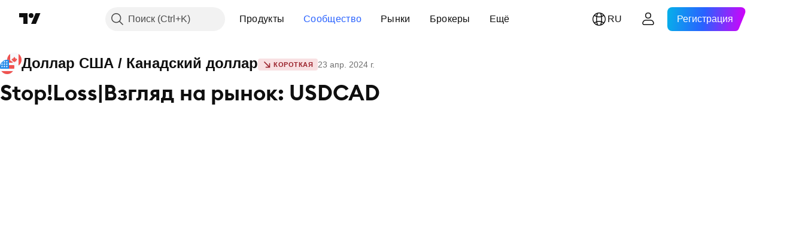

--- FILE ---
content_type: text/html; charset=utf-8
request_url: https://ru.tradingview.com/chart/USDCAD/cQ3lThbh-stop-loss-vzglyad-na-rynok-usdcad/
body_size: 105463
content:


<!DOCTYPE html>
<html lang="ru" dir="ltr" class="is-not-authenticated is-not-pro  theme-light"
 data-theme="light">
<head><meta charset="utf-8" />
<meta name="viewport" content="width=device-width, initial-scale=1.0, maximum-scale=1.0, minimum-scale=1.0, user-scalable=no">	<script nonce="3XjBjEQuC//NwtOQ76/EZg==">window.initData = {};</script><title>Stop!Loss|Взгляд на рынок: USDCAD по OANDA:USDCAD от StopLoss222 — TradingView</title>
<!-- { block promo_footer_css_bundle } -->
		<!-- { render_css_bundle('promo_footer') } -->
		<link crossorigin="anonymous" href="https://static.tradingview.com/static/bundles/15992.6ab8fddbbeec572ad16b.css" rel="stylesheet" type="text/css"/>
	<!-- { endblock promo_footer_css_bundle } -->

	<!-- { block personal_css_bundle } -->
		<!-- render_css_bundle('base') -->
		<link crossorigin="anonymous" href="https://static.tradingview.com/static/bundles/7204.bd4a617f902d8e4336d7.css" rel="stylesheet" type="text/css"/>
<link crossorigin="anonymous" href="https://static.tradingview.com/static/bundles/77196.1ee43ed7cda5d814dba7.css" rel="stylesheet" type="text/css"/>
<link crossorigin="anonymous" href="https://static.tradingview.com/static/bundles/12874.2243f526973e835a8777.css" rel="stylesheet" type="text/css"/>
<link crossorigin="anonymous" href="https://static.tradingview.com/static/bundles/20541.ffebbd5b14e162a70fac.css" rel="stylesheet" type="text/css"/>
<link crossorigin="anonymous" href="https://static.tradingview.com/static/bundles/22691.df517de208b59f042c3b.css" rel="stylesheet" type="text/css"/>
<link crossorigin="anonymous" href="https://static.tradingview.com/static/bundles/72834.146c7925be9f43c9c767.css" rel="stylesheet" type="text/css"/>
<link crossorigin="anonymous" href="https://static.tradingview.com/static/bundles/6656.0e277b504c24d73f6420.css" rel="stylesheet" type="text/css"/>
<link crossorigin="anonymous" href="https://static.tradingview.com/static/bundles/97406.a24aa84d5466dfc219e3.css" rel="stylesheet" type="text/css"/>
<link crossorigin="anonymous" href="https://static.tradingview.com/static/bundles/51307.bb4e309d13e8ea654e19.css" rel="stylesheet" type="text/css"/>
<link crossorigin="anonymous" href="https://static.tradingview.com/static/bundles/62560.c8a32e4a427c0c57131c.css" rel="stylesheet" type="text/css"/>
<link crossorigin="anonymous" href="https://static.tradingview.com/static/bundles/28415.e6caff1a47a6c8a0f783.css" rel="stylesheet" type="text/css"/>
<link crossorigin="anonymous" href="https://static.tradingview.com/static/bundles/78820.3dc3168a8005e8c156fe.css" rel="stylesheet" type="text/css"/>
<link crossorigin="anonymous" href="https://static.tradingview.com/static/bundles/4857.2a0b835c9459f5e8f334.css" rel="stylesheet" type="text/css"/>
<link crossorigin="anonymous" href="https://static.tradingview.com/static/bundles/30608.1b5e0eb056a8145e2004.css" rel="stylesheet" type="text/css"/>
<link crossorigin="anonymous" href="https://static.tradingview.com/static/bundles/60733.515b38c2fad56295e0d7.css" rel="stylesheet" type="text/css"/>
<link crossorigin="anonymous" href="https://static.tradingview.com/static/bundles/94584.053cede951b9d64dea44.css" rel="stylesheet" type="text/css"/>
<link crossorigin="anonymous" href="https://static.tradingview.com/static/bundles/52294.8c6373aa92664b86de9e.css" rel="stylesheet" type="text/css"/>
<link crossorigin="anonymous" href="https://static.tradingview.com/static/bundles/56167.a33c76f5549cc7102e61.css" rel="stylesheet" type="text/css"/>
<link crossorigin="anonymous" href="https://static.tradingview.com/static/bundles/72373.cdd20397318c8a54ee02.css" rel="stylesheet" type="text/css"/>
<link crossorigin="anonymous" href="https://static.tradingview.com/static/bundles/68820.b0c44555783cdd4786b8.css" rel="stylesheet" type="text/css"/>
<link crossorigin="anonymous" href="https://static.tradingview.com/static/bundles/39394.1f12e32e6d4c4b83fe10.css" rel="stylesheet" type="text/css"/>
<link crossorigin="anonymous" href="https://static.tradingview.com/static/bundles/28562.e29096bd778450adbd58.css" rel="stylesheet" type="text/css"/>
<link crossorigin="anonymous" href="https://static.tradingview.com/static/bundles/19934.288c07086ff109a1d327.css" rel="stylesheet" type="text/css"/>
<link crossorigin="anonymous" href="https://static.tradingview.com/static/bundles/5911.5f96f6b3c550d3f0da23.css" rel="stylesheet" type="text/css"/>
<link crossorigin="anonymous" href="https://static.tradingview.com/static/bundles/6133.2dae60a90526a493d165.css" rel="stylesheet" type="text/css"/>
<link crossorigin="anonymous" href="https://static.tradingview.com/static/bundles/30331.cec6b9b458e103483d37.css" rel="stylesheet" type="text/css"/>
<link crossorigin="anonymous" href="https://static.tradingview.com/static/bundles/45207.4c0489c8756499c78a5e.css" rel="stylesheet" type="text/css"/>
<link crossorigin="anonymous" href="https://static.tradingview.com/static/bundles/17644.53a8a16a13c65b9ef1b6.css" rel="stylesheet" type="text/css"/>
<link crossorigin="anonymous" href="https://static.tradingview.com/static/bundles/5347.66e97921f2de4965604d.css" rel="stylesheet" type="text/css"/>
<link crossorigin="anonymous" href="https://static.tradingview.com/static/bundles/90145.8b74b8d86218eec14871.css" rel="stylesheet" type="text/css"/>
<link crossorigin="anonymous" href="https://static.tradingview.com/static/bundles/59334.4a832facb7e57c5e13f3.css" rel="stylesheet" type="text/css"/>
<link crossorigin="anonymous" href="https://static.tradingview.com/static/bundles/91361.140a08c3b11237f684ec.css" rel="stylesheet" type="text/css"/>
<link crossorigin="anonymous" href="https://static.tradingview.com/static/bundles/3691.a607e1947cc1d6442aef.css" rel="stylesheet" type="text/css"/>
<link crossorigin="anonymous" href="https://static.tradingview.com/static/bundles/79248.b085e41549ac76222ff0.css" rel="stylesheet" type="text/css"/>
<link crossorigin="anonymous" href="https://static.tradingview.com/static/bundles/17675.7322b9d581c3bd767a8f.css" rel="stylesheet" type="text/css"/>
	<!-- { endblock personal_css_bundle } -->

	<!-- { block extra_styles } -->
	<link crossorigin="anonymous" href="https://static.tradingview.com/static/bundles/26184.a8e87c60a250a6212b03.css" rel="stylesheet" type="text/css"/>
<link crossorigin="anonymous" href="https://static.tradingview.com/static/bundles/32078.4dd8f716b361ea76fac9.css" rel="stylesheet" type="text/css"/>
<link crossorigin="anonymous" href="https://static.tradingview.com/static/bundles/50370.a1a91e4e3b8d4d56af6a.css" rel="stylesheet" type="text/css"/>
<link crossorigin="anonymous" href="https://static.tradingview.com/static/bundles/29903.89b41c884d5213432809.css" rel="stylesheet" type="text/css"/>
<link crossorigin="anonymous" href="https://static.tradingview.com/static/bundles/24840.08865a24cd22e705a127.css" rel="stylesheet" type="text/css"/>
<link crossorigin="anonymous" href="https://static.tradingview.com/static/bundles/61504.303d3d3a2eef8a440230.css" rel="stylesheet" type="text/css"/>
<link crossorigin="anonymous" href="https://static.tradingview.com/static/bundles/84592.9ad3142f13630874398c.css" rel="stylesheet" type="text/css"/>
<link crossorigin="anonymous" href="https://static.tradingview.com/static/bundles/84509.b78aa0f889805782a114.css" rel="stylesheet" type="text/css"/>
<link crossorigin="anonymous" href="https://static.tradingview.com/static/bundles/68650.e664998b1025f8944a19.css" rel="stylesheet" type="text/css"/>
<link crossorigin="anonymous" href="https://static.tradingview.com/static/bundles/62156.ce7b2959f31f83034b45.css" rel="stylesheet" type="text/css"/>
<link crossorigin="anonymous" href="https://static.tradingview.com/static/bundles/58572.dad95b9e4df028f98405.css" rel="stylesheet" type="text/css"/>
<link crossorigin="anonymous" href="https://static.tradingview.com/static/bundles/86459.a94905aa773ec52c64fa.css" rel="stylesheet" type="text/css"/>
<link crossorigin="anonymous" href="https://static.tradingview.com/static/bundles/81350.86c68c4067216e42a0f1.css" rel="stylesheet" type="text/css"/>
<link crossorigin="anonymous" href="https://static.tradingview.com/static/bundles/56254.a23f3ec5b836024b605b.css" rel="stylesheet" type="text/css"/>
<link crossorigin="anonymous" href="https://static.tradingview.com/static/bundles/88936.d49d6f461c53e70b38bc.css" rel="stylesheet" type="text/css"/>
<link crossorigin="anonymous" href="https://static.tradingview.com/static/bundles/18013.0655ac40c6882bf9e438.css" rel="stylesheet" type="text/css"/>
<link crossorigin="anonymous" href="https://static.tradingview.com/static/bundles/54123.b37eaf239cea1a4a4b98.css" rel="stylesheet" type="text/css"/>
<link crossorigin="anonymous" href="https://static.tradingview.com/static/bundles/3406.24a50d99637b4e3bf9e7.css" rel="stylesheet" type="text/css"/>
<link crossorigin="anonymous" href="https://static.tradingview.com/static/bundles/14544.83eca2c4704f4649b7a3.css" rel="stylesheet" type="text/css"/>
<link crossorigin="anonymous" href="https://static.tradingview.com/static/bundles/31069.c75dd2e4bc4003a8d3c6.css" rel="stylesheet" type="text/css"/>
<link crossorigin="anonymous" href="https://static.tradingview.com/static/bundles/50553.3ab347d4bc9cadf8d238.css" rel="stylesheet" type="text/css"/>
<link crossorigin="anonymous" href="https://static.tradingview.com/static/bundles/75070.42c5ad63db6e22dd1780.css" rel="stylesheet" type="text/css"/>
<link crossorigin="anonymous" href="https://static.tradingview.com/static/bundles/85379.e2d0f6189d763981c46b.css" rel="stylesheet" type="text/css"/>
<link crossorigin="anonymous" href="https://static.tradingview.com/static/bundles/14142.fa043cf9d22075746ca7.css" rel="stylesheet" type="text/css"/>
<link crossorigin="anonymous" href="https://static.tradingview.com/static/bundles/92124.5845fa80448b407d32ec.css" rel="stylesheet" type="text/css"/>
<link crossorigin="anonymous" href="https://static.tradingview.com/static/bundles/98703.a2b02fc165a1c32d442e.css" rel="stylesheet" type="text/css"/>
<link crossorigin="anonymous" href="https://static.tradingview.com/static/bundles/65644.82e6d18dc48a569d26eb.css" rel="stylesheet" type="text/css"/>
<link crossorigin="anonymous" href="https://static.tradingview.com/static/bundles/5605.7992e8c447118cda6e67.css" rel="stylesheet" type="text/css"/>
<link crossorigin="anonymous" href="https://static.tradingview.com/static/bundles/57014.5d64ece78149214e8812.css" rel="stylesheet" type="text/css"/>
<link crossorigin="anonymous" href="https://static.tradingview.com/static/bundles/96133.507ceb094fe735b3e439.css" rel="stylesheet" type="text/css"/>
<link crossorigin="anonymous" href="https://static.tradingview.com/static/bundles/85992.24dc3e7280c9494642a6.css" rel="stylesheet" type="text/css"/>
<link crossorigin="anonymous" href="https://static.tradingview.com/static/bundles/52665.005deab1142faaf7462d.css" rel="stylesheet" type="text/css"/>
<link crossorigin="anonymous" href="https://static.tradingview.com/static/bundles/96614.aa36a3e7cbd35864ab1c.css" rel="stylesheet" type="text/css"/>
<link crossorigin="anonymous" href="https://static.tradingview.com/static/bundles/78698.9e07627cdc60a2c13dc3.css" rel="stylesheet" type="text/css"/>
<link crossorigin="anonymous" href="https://static.tradingview.com/static/bundles/96946.664cb7df376aef027378.css" rel="stylesheet" type="text/css"/>
<link crossorigin="anonymous" href="https://static.tradingview.com/static/bundles/94425.e8a11b1164ed8f31863d.css" rel="stylesheet" type="text/css"/>
<link crossorigin="anonymous" href="https://static.tradingview.com/static/bundles/30931.b2e7517523adce965dba.css" rel="stylesheet" type="text/css"/>
<link crossorigin="anonymous" href="https://static.tradingview.com/static/bundles/13619.8ac06c6d6672271c5f68.css" rel="stylesheet" type="text/css"/>
<link crossorigin="anonymous" href="https://static.tradingview.com/static/bundles/12748.199034cf25af72be11eb.css" rel="stylesheet" type="text/css"/>
<link crossorigin="anonymous" href="https://static.tradingview.com/static/bundles/66857.843c3e887cfdf130d542.css" rel="stylesheet" type="text/css"/>
<link crossorigin="anonymous" href="https://static.tradingview.com/static/bundles/18350.e409f558fe163ea9a3de.css" rel="stylesheet" type="text/css"/>
<link crossorigin="anonymous" href="https://static.tradingview.com/static/bundles/92112.db4c9d5652778b489aaa.css" rel="stylesheet" type="text/css"/>
<link crossorigin="anonymous" href="https://static.tradingview.com/static/bundles/68448.f611cd4d950c54a2caec.css" rel="stylesheet" type="text/css"/>
<link crossorigin="anonymous" href="https://static.tradingview.com/static/bundles/24309.848f88391da875ceb2a3.css" rel="stylesheet" type="text/css"/>
<link crossorigin="anonymous" href="https://static.tradingview.com/static/bundles/32388.e2ac42d074266d6f4cc4.css" rel="stylesheet" type="text/css"/>
<link crossorigin="anonymous" href="https://static.tradingview.com/static/bundles/2298.e4906aeeda8c192efa8f.css" rel="stylesheet" type="text/css"/>
<link crossorigin="anonymous" href="https://static.tradingview.com/static/bundles/6811.4ca141638fbeaa002769.css" rel="stylesheet" type="text/css"/>
<link crossorigin="anonymous" href="https://static.tradingview.com/static/bundles/34022.f218afa7d02ef496982b.css" rel="stylesheet" type="text/css"/>
<link crossorigin="anonymous" href="https://static.tradingview.com/static/bundles/9313.ef5d27e92eb3d48dab23.css" rel="stylesheet" type="text/css"/>
<link crossorigin="anonymous" href="https://static.tradingview.com/static/bundles/87844.a89d3d49f869720ebbba.css" rel="stylesheet" type="text/css"/>
<link crossorigin="anonymous" href="https://static.tradingview.com/static/bundles/79780.84d89360ede6a350ded3.css" rel="stylesheet" type="text/css"/>
<link crossorigin="anonymous" href="https://static.tradingview.com/static/bundles/50694.e8c29c22063c80408cca.css" rel="stylesheet" type="text/css"/>
<link crossorigin="anonymous" href="https://static.tradingview.com/static/bundles/22969.c32eeb1152afcd97b12e.css" rel="stylesheet" type="text/css"/>
<link crossorigin="anonymous" href="https://static.tradingview.com/static/bundles/83580.fdc9454547343089f3c6.css" rel="stylesheet" type="text/css"/>
<link crossorigin="anonymous" href="https://static.tradingview.com/static/bundles/20789.ab5c2b3cb921527e4170.css" rel="stylesheet" type="text/css"/>
<link crossorigin="anonymous" href="https://static.tradingview.com/static/bundles/29592.6154c4943032cbc1f19b.css" rel="stylesheet" type="text/css"/>
<link crossorigin="anonymous" href="https://static.tradingview.com/static/bundles/31916.57160ac113283e720311.css" rel="stylesheet" type="text/css"/>
<link crossorigin="anonymous" href="https://static.tradingview.com/static/bundles/55174.dc96c4d047ce06b033ba.css" rel="stylesheet" type="text/css"/>
<link crossorigin="anonymous" href="https://static.tradingview.com/static/bundles/5969.21c839e51d9fe09bc1ad.css" rel="stylesheet" type="text/css"/>
<link crossorigin="anonymous" href="https://static.tradingview.com/static/bundles/83332.323d337a96ea2d0d1f5b.css" rel="stylesheet" type="text/css"/>
<link crossorigin="anonymous" href="https://static.tradingview.com/static/bundles/26149.58e3d28c4207f0232d45.css" rel="stylesheet" type="text/css"/>
<link crossorigin="anonymous" href="https://static.tradingview.com/static/bundles/5769.b3335017ad0d222109e8.css" rel="stylesheet" type="text/css"/>
<link crossorigin="anonymous" href="https://static.tradingview.com/static/bundles/49022.455c0a58d3762d16e782.css" rel="stylesheet" type="text/css"/>
<link crossorigin="anonymous" href="https://static.tradingview.com/static/bundles/38582.2b62a108282b3e90d95c.css" rel="stylesheet" type="text/css"/>
<link crossorigin="anonymous" href="https://static.tradingview.com/static/bundles/15001.aa02a2d96f821d501dba.css" rel="stylesheet" type="text/css"/>
<link crossorigin="anonymous" href="https://static.tradingview.com/static/bundles/75432.cee64bd18eb72dd37b3d.css" rel="stylesheet" type="text/css"/>
<link crossorigin="anonymous" href="https://static.tradingview.com/static/bundles/43165.f500e435f461fabe05f6.css" rel="stylesheet" type="text/css"/>
<link crossorigin="anonymous" href="https://static.tradingview.com/static/bundles/70571.51824f94f04f357f27ed.css" rel="stylesheet" type="text/css"/>
<link crossorigin="anonymous" href="https://static.tradingview.com/static/bundles/6695.1ea7d74fa789f5e3b9c4.css" rel="stylesheet" type="text/css"/>
<link crossorigin="anonymous" href="https://static.tradingview.com/static/bundles/42734.28212819357e05bc15ab.css" rel="stylesheet" type="text/css"/>
<link crossorigin="anonymous" href="https://static.tradingview.com/static/bundles/97915.5b2ef44e883aedf9ee07.css" rel="stylesheet" type="text/css"/>
<link crossorigin="anonymous" href="https://static.tradingview.com/static/bundles/35229.f7d16c2e8bbca89e1d2b.css" rel="stylesheet" type="text/css"/>
<link crossorigin="anonymous" href="https://static.tradingview.com/static/bundles/49468.bd38a05bcbe9f63005d5.css" rel="stylesheet" type="text/css"/>
<link crossorigin="anonymous" href="https://static.tradingview.com/static/bundles/16543.7bcb96fa677df6654c99.css" rel="stylesheet" type="text/css"/>
<link crossorigin="anonymous" href="https://static.tradingview.com/static/bundles/78076.434b6268f44aba75e190.css" rel="stylesheet" type="text/css"/>
<link crossorigin="anonymous" href="https://static.tradingview.com/static/bundles/68844.52241fb1c81e27787e36.css" rel="stylesheet" type="text/css"/>
<link crossorigin="anonymous" href="https://static.tradingview.com/static/bundles/14467.83decb3b53bc0d042d6d.css" rel="stylesheet" type="text/css"/>
<link crossorigin="anonymous" href="https://static.tradingview.com/static/bundles/41550.58233e916df28997402f.css" rel="stylesheet" type="text/css"/>
	<!-- { endblock extra_styles } --><script nonce="3XjBjEQuC//NwtOQ76/EZg==">
	window.locale = 'ru';
	window.language = 'ru';
</script>
	<!-- { block promo_footer_js_bundle } -->
		<!-- { render_js_bundle('promo_footer') } -->
		<link crossorigin="anonymous" href="https://static.tradingview.com/static/bundles/ru.63639.1944621f814981fac967.js" rel="preload" as="script"/>
<link crossorigin="anonymous" href="https://static.tradingview.com/static/bundles/25096.92bda83ae2bfdec74d91.js" rel="preload" as="script"/>
<link crossorigin="anonymous" href="https://static.tradingview.com/static/bundles/promo_footer.9f40f89abe3e542d0c59.js" rel="preload" as="script"/><script crossorigin="anonymous" src="https://static.tradingview.com/static/bundles/ru.63639.1944621f814981fac967.js" defer></script>
<script crossorigin="anonymous" src="https://static.tradingview.com/static/bundles/25096.92bda83ae2bfdec74d91.js" defer></script>
<script crossorigin="anonymous" src="https://static.tradingview.com/static/bundles/promo_footer.9f40f89abe3e542d0c59.js" defer></script>
	<!-- { endblock promo_footer_js_bundle } -->

	<!-- { block personal_js_bundle } -->
		<!-- render_js_bundle('base') -->
		<link crossorigin="anonymous" href="https://static.tradingview.com/static/bundles/runtime.4c6ffe7c2bbdd3d1ad96.js" rel="preload" as="script"/>
<link crossorigin="anonymous" href="https://static.tradingview.com/static/bundles/ru.11389.2b9c5a4a377923252369.js" rel="preload" as="script"/>
<link crossorigin="anonymous" href="https://static.tradingview.com/static/bundles/32227.d826c45d2d27f2ff4314.js" rel="preload" as="script"/>
<link crossorigin="anonymous" href="https://static.tradingview.com/static/bundles/77507.fb006c0c7a02051cf5cd.js" rel="preload" as="script"/>
<link crossorigin="anonymous" href="https://static.tradingview.com/static/bundles/22665.478e72b4af5ae0c375ec.js" rel="preload" as="script"/>
<link crossorigin="anonymous" href="https://static.tradingview.com/static/bundles/12886.7be7542f140baf734d79.js" rel="preload" as="script"/>
<link crossorigin="anonymous" href="https://static.tradingview.com/static/bundles/22023.035d84389dc598280aca.js" rel="preload" as="script"/>
<link crossorigin="anonymous" href="https://static.tradingview.com/static/bundles/2373.7f1c5f402e07b6f9d0b4.js" rel="preload" as="script"/>
<link crossorigin="anonymous" href="https://static.tradingview.com/static/bundles/62134.57ec9cb3f1548c6e710a.js" rel="preload" as="script"/>
<link crossorigin="anonymous" href="https://static.tradingview.com/static/bundles/1620.cf91b3df49fde2229d37.js" rel="preload" as="script"/>
<link crossorigin="anonymous" href="https://static.tradingview.com/static/bundles/68134.53b8dc667ab093512b37.js" rel="preload" as="script"/>
<link crossorigin="anonymous" href="https://static.tradingview.com/static/bundles/93243.d16dcf8fc50e14d67819.js" rel="preload" as="script"/>
<link crossorigin="anonymous" href="https://static.tradingview.com/static/bundles/42118.bbb421f8429d470f632c.js" rel="preload" as="script"/>
<link crossorigin="anonymous" href="https://static.tradingview.com/static/bundles/32378.b87f7c1aed020f9c3427.js" rel="preload" as="script"/>
<link crossorigin="anonymous" href="https://static.tradingview.com/static/bundles/29138.7f85e2418196e920beee.js" rel="preload" as="script"/>
<link crossorigin="anonymous" href="https://static.tradingview.com/static/bundles/23298.0b1a2a8df7ae6c4f9aff.js" rel="preload" as="script"/>
<link crossorigin="anonymous" href="https://static.tradingview.com/static/bundles/91834.e171e6fa6b70418d852b.js" rel="preload" as="script"/>
<link crossorigin="anonymous" href="https://static.tradingview.com/static/bundles/81015.c5fe71efdf25ba7bb850.js" rel="preload" as="script"/>
<link crossorigin="anonymous" href="https://static.tradingview.com/static/bundles/70241.3d9bbccdea83ccabe7c4.js" rel="preload" as="script"/>
<link crossorigin="anonymous" href="https://static.tradingview.com/static/bundles/base.4582c9f94b26c75b9ca6.js" rel="preload" as="script"/><script crossorigin="anonymous" src="https://static.tradingview.com/static/bundles/runtime.4c6ffe7c2bbdd3d1ad96.js" defer></script>
<script crossorigin="anonymous" src="https://static.tradingview.com/static/bundles/ru.11389.2b9c5a4a377923252369.js" defer></script>
<script crossorigin="anonymous" src="https://static.tradingview.com/static/bundles/32227.d826c45d2d27f2ff4314.js" defer></script>
<script crossorigin="anonymous" src="https://static.tradingview.com/static/bundles/77507.fb006c0c7a02051cf5cd.js" defer></script>
<script crossorigin="anonymous" src="https://static.tradingview.com/static/bundles/22665.478e72b4af5ae0c375ec.js" defer></script>
<script crossorigin="anonymous" src="https://static.tradingview.com/static/bundles/12886.7be7542f140baf734d79.js" defer></script>
<script crossorigin="anonymous" src="https://static.tradingview.com/static/bundles/22023.035d84389dc598280aca.js" defer></script>
<script crossorigin="anonymous" src="https://static.tradingview.com/static/bundles/2373.7f1c5f402e07b6f9d0b4.js" defer></script>
<script crossorigin="anonymous" src="https://static.tradingview.com/static/bundles/62134.57ec9cb3f1548c6e710a.js" defer></script>
<script crossorigin="anonymous" src="https://static.tradingview.com/static/bundles/1620.cf91b3df49fde2229d37.js" defer></script>
<script crossorigin="anonymous" src="https://static.tradingview.com/static/bundles/68134.53b8dc667ab093512b37.js" defer></script>
<script crossorigin="anonymous" src="https://static.tradingview.com/static/bundles/93243.d16dcf8fc50e14d67819.js" defer></script>
<script crossorigin="anonymous" src="https://static.tradingview.com/static/bundles/42118.bbb421f8429d470f632c.js" defer></script>
<script crossorigin="anonymous" src="https://static.tradingview.com/static/bundles/32378.b87f7c1aed020f9c3427.js" defer></script>
<script crossorigin="anonymous" src="https://static.tradingview.com/static/bundles/29138.7f85e2418196e920beee.js" defer></script>
<script crossorigin="anonymous" src="https://static.tradingview.com/static/bundles/23298.0b1a2a8df7ae6c4f9aff.js" defer></script>
<script crossorigin="anonymous" src="https://static.tradingview.com/static/bundles/91834.e171e6fa6b70418d852b.js" defer></script>
<script crossorigin="anonymous" src="https://static.tradingview.com/static/bundles/81015.c5fe71efdf25ba7bb850.js" defer></script>
<script crossorigin="anonymous" src="https://static.tradingview.com/static/bundles/70241.3d9bbccdea83ccabe7c4.js" defer></script>
<script crossorigin="anonymous" src="https://static.tradingview.com/static/bundles/base.4582c9f94b26c75b9ca6.js" defer></script>
	<!-- { endblock personal_js_bundle } -->

	<!-- { block additional_js_bundle } -->
	<!-- { endblock additional_js_bundle } -->	<script nonce="3XjBjEQuC//NwtOQ76/EZg==">
		window.initData = window.initData || {};
		window.initData.theme = "light";
			(()=>{"use strict";const t=/(?:^|;)\s*theme=(dark|light)(?:;|$)|$/.exec(document.cookie)[1];t&&(document.documentElement.classList.toggle("theme-dark","dark"===t),document.documentElement.classList.toggle("theme-light","light"===t),document.documentElement.dataset.theme=t,window.initData=window.initData||{},window.initData.theme=t)})();
	</script>
	<script nonce="3XjBjEQuC//NwtOQ76/EZg==">
		(()=>{"use strict";"undefined"!=typeof window&&"undefined"!=typeof navigator&&/mac/i.test(navigator.platform)&&document.documentElement.classList.add("mac_os_system")})();
	</script>

	<script nonce="3XjBjEQuC//NwtOQ76/EZg==">var environment = "battle";
		window.WS_HOST_PING_REQUIRED = true;
		window.BUILD_TIME = "2026-01-20T09:00:31";
		window.WEBSOCKET_HOST = "data.tradingview.com";
		window.WEBSOCKET_PRO_HOST = "prodata.tradingview.com";
		window.WEBSOCKET_HOST_FOR_DEEP_BACKTESTING = "history-data.tradingview.com";
		window.WIDGET_HOST = "https://www.tradingview-widget.com";
		window.TradingView = window.TradingView || {};
	</script>

	<link rel="conversions-config" href="https://s3.tradingview.com/conversions_ru.json">
	<link rel="metrics-config" href="https://scanner-backend.tradingview.com/enum/ordered?id=metrics_full_name,metrics&lang=ru&label-product=ytm-metrics-plan.json" crossorigin>

	<script nonce="3XjBjEQuC//NwtOQ76/EZg==">
		(()=>{"use strict";function e(e,t=!1){const{searchParams:n}=new URL(String(location));let s="true"===n.get("mobileapp_new"),o="true"===n.get("mobileapp");if(!t){const e=function(e){const t=e+"=",n=document.cookie.split(";");for(let e=0;e<n.length;e++){let s=n[e];for(;" "===s.charAt(0);)s=s.substring(1,s.length);if(0===s.indexOf(t))return s.substring(t.length,s.length)}return null}("tv_app")||"";s||=["android","android_nps"].includes(e),o||="ios"===e}return!("new"!==e&&"any"!==e||!s)||!("new"===e||!o)}const t="undefined"!=typeof window&&"undefined"!=typeof navigator,n=t&&"ontouchstart"in window,s=(t&&n&&window,t&&(n||navigator.maxTouchPoints),t&&window.chrome&&window.chrome.runtime,t&&window.navigator.userAgent.toLowerCase().indexOf("firefox"),t&&/\sEdge\/\d\d\b/.test(navigator.userAgent),t&&Boolean(navigator.vendor)&&navigator.vendor.indexOf("Apple")>-1&&-1===navigator.userAgent.indexOf("CriOS")&&navigator.userAgent.indexOf("FxiOS"),t&&/mac/i.test(navigator.platform),t&&/Win32|Win64/i.test(navigator.platform),t&&/Linux/i.test(navigator.platform),t&&/Android/i.test(navigator.userAgent)),o=t&&/BlackBerry/i.test(navigator.userAgent),i=t&&/iPhone|iPad|iPod/.test(navigator.platform),c=t&&/Opera Mini/i.test(navigator.userAgent),r=t&&("MacIntel"===navigator.platform&&navigator.maxTouchPoints>1||/iPad/.test(navigator.platform)),a=s||o||i||c,h=window.TradingView=window.TradingView||{};const _={Android:()=>s,BlackBerry:()=>o,iOS:()=>i,Opera:()=>c,isIPad:()=>r,any:()=>a};h.isMobile=_;const l=new Map;function d(){const e=window.location.pathname,t=window.location.host,n=`${t}${e}`;return l.has(n)||l.set(n,function(e,t){const n=["^widget-docs"];for(const e of n)if(new RegExp(e).test(t))return!0;const s=["^widgetembed/?$","^cmewidgetembed/?$","^([0-9a-zA-Z-]+)/widgetembed/?$","^([0-9a-zA-Z-]+)/widgetstatic/?$","^([0-9a-zA-Z-]+)?/?mediumwidgetembed/?$","^twitter-chart/?$","^telegram/chart/?$","^embed/([0-9a-zA-Z]{8})/?$","^widgetpopup/?$","^extension/?$","^idea-popup/?$","^hotlistswidgetembed/?$","^([0-9a-zA-Z-]+)/hotlistswidgetembed/?$","^marketoverviewwidgetembed/?$","^([0-9a-zA-Z-]+)/marketoverviewwidgetembed/?$","^eventswidgetembed/?$","^tickerswidgetembed/?$","^forexcrossrateswidgetembed/?$","^forexheatmapwidgetembed/?$","^marketquoteswidgetembed/?$","^screenerwidget/?$","^cryptomktscreenerwidget/?$","^([0-9a-zA-Z-]+)/cryptomktscreenerwidget/?$","^([0-9a-zA-Z-]+)/marketquoteswidgetembed/?$","^technical-analysis-widget-embed/$","^singlequotewidgetembed/?$","^([0-9a-zA-Z-]+)/singlequotewidgetembed/?$","^embed-widget/([0-9a-zA-Z-]+)/(([0-9a-zA-Z-]+)/)?$","^widget-docs/([0-9a-zA-Z-]+)/([0-9a-zA-Z-/]+)?$"],o=e.replace(/^\//,"");let i;for(let e=s.length-1;e>=0;e--)if(i=new RegExp(s[e]),i.test(o))return!0;return!1}(e,t)),l.get(n)??!1}h.onWidget=d;const g=()=>{},u="~m~";class m{constructor(e,t={}){this.sessionid=null,this.connected=!1,this._timeout=null,this._base=e,this._options={timeout:t.timeout||2e4,connectionType:t.connectionType}}connect(){this._socket=new WebSocket(this._prepareUrl()),this._socket.onmessage=e=>{
if("string"!=typeof e.data)throw new TypeError(`The WebSocket message should be a string. Recieved ${Object.prototype.toString.call(e.data)}`);this._onData(e.data)},this._socket.onclose=this._onClose.bind(this),this._socket.onerror=this._onError.bind(this)}send(e){this._socket&&this._socket.send(this._encode(e))}disconnect(){this._clearIdleTimeout(),this._socket&&(this._socket.onmessage=g,this._socket.onclose=g,this._socket.onerror=g,this._socket.close())}_clearIdleTimeout(){null!==this._timeout&&(clearTimeout(this._timeout),this._timeout=null)}_encode(e){let t,n="";const s=Array.isArray(e)?e:[e],o=s.length;for(let e=0;e<o;e++)t=null===s[e]||void 0===s[e]?"":m._stringify(s[e]),n+=u+t.length+u+t;return n}_decode(e){const t=[];let n,s;do{if(e.substring(0,3)!==u)return t;n="",s="";const o=(e=e.substring(3)).length;for(let t=0;t<o;t++){if(s=Number(e.substring(t,t+1)),Number(e.substring(t,t+1))!==s){e=e.substring(n.length+3),n=Number(n);break}n+=s}t.push(e.substring(0,n)),e=e.substring(n)}while(""!==e);return t}_onData(e){this._setTimeout();const t=this._decode(e),n=t.length;for(let e=0;e<n;e++)this._onMessage(t[e])}_setTimeout(){this._clearIdleTimeout(),this._timeout=setTimeout(this._onTimeout.bind(this),this._options.timeout)}_onTimeout(){this.disconnect(),this._onDisconnect({code:4e3,reason:"socket.io timeout",wasClean:!1})}_onMessage(e){this.sessionid?this._checkIfHeartbeat(e)?this._onHeartbeat(e.slice(3)):this._checkIfJson(e)?this._base.onMessage(JSON.parse(e.slice(3))):this._base.onMessage(e):(this.sessionid=e,this._onConnect())}_checkIfHeartbeat(e){return this._checkMessageType(e,"h")}_checkIfJson(e){return this._checkMessageType(e,"j")}_checkMessageType(e,t){return e.substring(0,3)==="~"+t+"~"}_onHeartbeat(e){this.send("~h~"+e)}_onConnect(){this.connected=!0,this._base.onConnect()}_onDisconnect(e){this._clear(),this._base.onDisconnect(e),this.sessionid=null}_clear(){this.connected=!1}_prepareUrl(){const t=w(this._base.host);if(t.pathname+="socket.io/websocket",t.protocol="wss:",t.searchParams.append("from",window.location.pathname.slice(1,50)),t.searchParams.append("date",window.BUILD_TIME||""),e("any")&&t.searchParams.append("client","mobile"),this._options.connectionType&&t.searchParams.append("type",this._options.connectionType),window.WEBSOCKET_PARAMS_ANALYTICS){const{ws_page_uri:e,ws_ancestor_origin:n}=window.WEBSOCKET_PARAMS_ANALYTICS;e&&t.searchParams.append("page-uri",e),n&&t.searchParams.append("ancestor-origin",n)}const n=window.location.search.includes("widget_token")||window.location.hash.includes("widget_token");return d()||n||t.searchParams.append("auth","sessionid"),t.href}_onClose(e){this._clearIdleTimeout(),this._onDisconnect(e)}_onError(e){this._clearIdleTimeout(),this._clear(),this._base.emit("error",[e]),this.sessionid=null}static _stringify(e){return"[object Object]"===Object.prototype.toString.call(e)?"~j~"+JSON.stringify(e):String(e)}}class p{constructor(e,t){this.host=e,this._connecting=!1,this._events={},this.transport=this._getTransport(t)}isConnected(){
return!!this.transport&&this.transport.connected}isConnecting(){return this._connecting}connect(){this.isConnected()||(this._connecting&&this.disconnect(),this._connecting=!0,this.transport.connect())}send(e){this.transport&&this.transport.connected&&this.transport.send(e)}disconnect(){this.transport&&this.transport.disconnect()}on(e,t){e in this._events||(this._events[e]=[]),this._events[e].push(t)}offAll(){this._events={}}onMessage(e){this.emit("message",[e])}emit(e,t=[]){if(e in this._events){const n=this._events[e].concat(),s=n.length;for(let e=0;e<s;e++)n[e].apply(this,t)}}onConnect(){this.clear(),this.emit("connect")}onDisconnect(e){this.emit("disconnect",[e])}clear(){this._connecting=!1}_getTransport(e){return new m(this,e)}}function w(e){const t=-1!==e.indexOf("/")?new URL(e):new URL("wss://"+e);if("wss:"!==t.protocol&&"https:"!==t.protocol)throw new Error("Invalid websocket base "+e);return t.pathname.endsWith("/")||(t.pathname+="/"),t.search="",t.username="",t.password="",t}const k="undefined"!=typeof window&&Number(window.TELEMETRY_WS_ERROR_LOGS_THRESHOLD)||0;class f{constructor(e,t={}){this._queueStack=[],this._logsQueue=[],this._telemetryObjectsQueue=[],this._reconnectCount=0,this._redirectCount=0,this._errorsCount=0,this._errorsInfoSent=!1,this._connectionStart=null,this._connectionEstablished=null,this._reconnectTimeout=null,this._onlineCancellationToken=null,this._isConnectionForbidden=!1,this._initialHost=t.initialHost||null,this._suggestedHost=e,this._proHost=t.proHost,this._reconnectHost=t.reconnectHost,this._noReconnectAfterTimeout=!0===t.noReconnectAfterTimeout,this._dataRequestTimeout=t.dataRequestTimeout,this._connectionType=t.connectionType,this._doConnect(),t.pingRequired&&-1===window.location.search.indexOf("noping")&&this._startPing()}connect(){this._tryConnect()}resetCounters(){this._reconnectCount=0,this._redirectCount=0}setLogger(e,t){this._logger=e,this._getLogHistory=t,this._flushLogs()}setTelemetry(e){this._telemetry=e,this._telemetry.reportSent.subscribe(this,this._onTelemetrySent),this._flushTelemetry()}onReconnect(e){this._onReconnect=e}isConnected(){return!!this._socket&&this._socket.isConnected()}isConnecting(){return!!this._socket&&this._socket.isConnecting()}on(e,t){return!!this._socket&&("connect"===e&&this._socket.isConnected()?t():"disconnect"===e?this._disconnectCallbacks.push(t):this._socket.on(e,t),!0)}getSessionId(){return this._socket&&this._socket.transport?this._socket.transport.sessionid:null}send(e){return this.isConnected()?(this._socket.send(e),!0):(this._queueMessage(e),!1)}getConnectionEstablished(){return this._connectionEstablished}getHost(){const e=this._tryGetProHost();return null!==e?e:this._reconnectHost&&this._reconnectCount>3?this._reconnectHost:this._suggestedHost}getReconnectCount(){return this._reconnectCount}getRedirectCount(){return this._redirectCount}getConnectionStart(){return this._connectionStart}disconnect(){this._clearReconnectTimeout(),(this.isConnected()||this.isConnecting())&&(this._propagateDisconnect(),this._disconnectCallbacks=[],
this._closeSocket())}forbidConnection(){this._isConnectionForbidden=!0,this.disconnect()}allowConnection(){this._isConnectionForbidden=!1,this.connect()}isMaxRedirects(){return this._redirectCount>=20}isMaxReconnects(){return this._reconnectCount>=20}getPingInfo(){return this._pingInfo||null}_tryGetProHost(){return window.TradingView&&window.TradingView.onChartPage&&"battle"===window.environment&&!this._redirectCount&&-1===window.location.href.indexOf("ws_host")?this._initialHost?this._initialHost:void 0!==window.user&&window.user.pro_plan?this._proHost||this._suggestedHost:null:null}_queueMessage(e){0===this._queueStack.length&&this._logMessage(0,"Socket is not connected. Queued a message"),this._queueStack.push(e)}_processMessageQueue(){0!==this._queueStack.length&&(this._logMessage(0,"Processing queued messages"),this._queueStack.forEach(this.send.bind(this)),this._logMessage(0,"Processed "+this._queueStack.length+" messages"),this._queueStack=[])}_onDisconnect(e){this._noReconnectAfterTimeout||null!==this._reconnectTimeout||(this._reconnectTimeout=setTimeout(this._tryReconnect.bind(this),5e3)),this._clearOnlineCancellationToken();let t="disconnect session:"+this.getSessionId();e&&(t+=", code:"+e.code+", reason:"+e.reason,1005===e.code&&this._sendTelemetry("websocket_code_1005")),this._logMessage(0,t),this._propagateDisconnect(e),this._closeSocket(),this._queueStack=[]}_closeSocket(){null!==this._socket&&(this._socket.offAll(),this._socket.disconnect(),this._socket=null)}_logMessage(e,t){const n={method:e,message:t};this._logger?this._flushLogMessage(n):(n.message=`[${(new Date).toISOString()}] ${n.message}`,this._logsQueue.push(n))}_flushLogMessage(e){switch(e.method){case 2:this._logger.logDebug(e.message);break;case 3:this._logger.logError(e.message);break;case 0:this._logger.logInfo(e.message);break;case 1:this._logger.logNormal(e.message)}}_flushLogs(){this._flushLogMessage({method:1,message:"messages from queue. Start."}),this._logsQueue.forEach((e=>{this._flushLogMessage(e)})),this._flushLogMessage({method:1,message:"messages from queue. End."}),this._logsQueue=[]}_sendTelemetry(e,t){const n={event:e,params:t};this._telemetry?this._flushTelemetryObject(n):this._telemetryObjectsQueue.push(n)}_flushTelemetryObject(e){this._telemetry.sendChartReport(e.event,e.params,!1)}_flushTelemetry(){this._telemetryObjectsQueue.forEach((e=>{this._flushTelemetryObject(e)})),this._telemetryObjectsQueue=[]}_doConnect(){this._socket&&(this._socket.isConnected()||this._socket.isConnecting())||(this._clearOnlineCancellationToken(),this._host=this.getHost(),this._socket=new p(this._host,{timeout:this._dataRequestTimeout,connectionType:this._connectionType}),this._logMessage(0,"Connecting to "+this._host),this._bindEvents(),this._disconnectCallbacks=[],this._connectionStart=performance.now(),this._connectionEstablished=null,this._socket.connect(),performance.mark("SWSC",{detail:"Start WebSocket connection"}),this._socket.on("connect",(()=>{performance.mark("EWSC",{detail:"End WebSocket connection"}),
performance.measure("WebSocket connection delay","SWSC","EWSC")})))}_propagateDisconnect(e){const t=this._disconnectCallbacks.length;for(let n=0;n<t;n++)this._disconnectCallbacks[n](e||{})}_bindEvents(){this._socket&&(this._socket.on("connect",(()=>{const e=this.getSessionId();if("string"==typeof e){const t=JSON.parse(e);if(t.redirect)return this._redirectCount+=1,this._suggestedHost=t.redirect,this.isMaxRedirects()&&this._sendTelemetry("redirect_bailout"),void this._redirect()}this._connectionEstablished=performance.now(),this._processMessageQueue(),this._logMessage(0,"connect session:"+e)})),this._socket.on("disconnect",this._onDisconnect.bind(this)),this._socket.on("close",this._onDisconnect.bind(this)),this._socket.on("error",(e=>{this._logMessage(0,new Date+" session:"+this.getSessionId()+" websocket error:"+JSON.stringify(e)),this._sendTelemetry("websocket_error"),this._errorsCount++,!this._errorsInfoSent&&this._errorsCount>=k&&(void 0!==this._lastConnectCallStack&&(this._sendTelemetry("websocket_error_connect_stack",{text:this._lastConnectCallStack}),delete this._lastConnectCallStack),void 0!==this._getLogHistory&&this._sendTelemetry("websocket_error_log",{text:this._getLogHistory(50).join("\n")}),this._errorsInfoSent=!0)})))}_redirect(){this.disconnect(),this._reconnectWhenOnline()}_tryReconnect(){this._tryConnect()&&(this._reconnectCount+=1)}_tryConnect(){return!this._isConnectionForbidden&&(this._clearReconnectTimeout(),this._lastConnectCallStack=new Error(`WebSocket connect stack. Is connected: ${this.isConnected()}.`).stack||"",!this.isConnected()&&(this.disconnect(),this._reconnectWhenOnline(),!0))}_clearOnlineCancellationToken(){this._onlineCancellationToken&&(this._onlineCancellationToken(),this._onlineCancellationToken=null)}_clearReconnectTimeout(){null!==this._reconnectTimeout&&(clearTimeout(this._reconnectTimeout),this._reconnectTimeout=null)}_reconnectWhenOnline(){if(navigator.onLine)return this._logMessage(0,"Network status: online - trying to connect"),this._doConnect(),void(this._onReconnect&&this._onReconnect());this._logMessage(0,"Network status: offline - wait until online"),this._onlineCancellationToken=function(e){let t=e;const n=()=>{window.removeEventListener("online",n),t&&t()};return window.addEventListener("online",n),()=>{t=null}}((()=>{this._logMessage(0,"Network status changed to online - trying to connect"),this._doConnect(),this._onReconnect&&this._onReconnect()}))}_onTelemetrySent(e){"websocket_error"in e&&(this._errorsCount=0,this._errorsInfoSent=!1)}_startPing(){if(this._pingIntervalId)return;const e=w(this.getHost());e.pathname+="ping",e.protocol="https:";let t=0,n=0;const s=e=>{this._pingInfo=this._pingInfo||{max:0,min:1/0,avg:0};const s=(new Date).getTime()-e;s>this._pingInfo.max&&(this._pingInfo.max=s),s<this._pingInfo.min&&(this._pingInfo.min=s),t+=s,n++,this._pingInfo.avg=t/n,n>=10&&this._pingIntervalId&&(clearInterval(this._pingIntervalId),delete this._pingIntervalId)};this._pingIntervalId=setInterval((()=>{const t=(new Date).getTime(),n=new XMLHttpRequest
;n.open("GET",e,!0),n.send(),n.onreadystatechange=()=>{n.readyState===XMLHttpRequest.DONE&&200===n.status&&s(t)}}),1e4)}}window.WSBackendConnection=new f(window.WEBSOCKET_HOST,{pingRequired:window.WS_HOST_PING_REQUIRED,proHost:window.WEBSOCKET_PRO_HOST,reconnectHost:window.WEBSOCKET_HOST_FOR_RECONNECT,initialHost:window.WEBSOCKET_INITIAL_HOST,connectionType:window.WEBSOCKET_CONNECTION_TYPE}),window.WSBackendConnectionCtor=f})();
	</script>


	<script nonce="3XjBjEQuC//NwtOQ76/EZg==">var is_authenticated = false;
		var user = {"username":"Guest","following":"0","followers":"0","ignore_list":[],"available_offers":{}};
		window.initData.priceAlertsFacadeClientUrl = "https://pricealerts.tradingview.com";
		window.initData.currentLocaleInfo = {"language":"ru","language_name":"Русский","flag":"ru","geoip_code":"ru","countries_with_this_language":["am","by","kg","kz","md","tj","tm","uz"],"iso":"ru","iso_639_3":"rus","global_name":"Russian","is_only_recommended_tw_autorepost":true};
		window.initData.offerButtonInfo = {"class_name":"tv-header__offer-button-container--trial-join","title":"Регистрация","href":"/pricing/?source=header_go_pro_button&feature=start_free_trial","subtitle":null,"expiration":null,"color":"gradient","stretch":false};
		window.initData.settings = {'S3_LOGO_SERVICE_BASE_URL': 'https://s3-symbol-logo.tradingview.com/', 'S3_NEWS_IMAGE_SERVICE_BASE_URL': 'https://s3.tradingview.com/news/', 'WEBPACK_STATIC_PATH': 'https://static.tradingview.com/static/bundles/', 'TRADING_URL': 'https://papertrading.tradingview.com', 'CRUD_STORAGE_URL': 'https://crud-storage.tradingview.com'};
		window.countryCode = "US";


			window.__initialEnabledFeaturesets =
				(window.__initialEnabledFeaturesets || []).concat(
					['tv_production'].concat(
						window.ClientCustomConfiguration && window.ClientCustomConfiguration.getEnabledFeatureSet
							? JSON.parse(window.ClientCustomConfiguration.getEnabledFeatureSet())
							: []
					)
				);

			if (window.ClientCustomConfiguration && window.ClientCustomConfiguration.getDisabledFeatureSet) {
				window.__initialDisabledFeaturesets = JSON.parse(window.ClientCustomConfiguration.getDisabledFeatureSet());
			}



			var lastGlobalNotificationIds = [1014973,1014936,1014900,1014897,1014895,1014891,1014888,1014850,1014847,1014843,1014789];

		var shopConf = {
			offers: [],
		};

		var featureToggleState = {"black_friday_popup":1.0,"black_friday_mainpage":1.0,"black_friday_extend_limitation":1.0,"chart_autosave_5min":1.0,"chart_autosave_30min":1.0,"chart_save_metainfo_separately":1.0,"performance_test_mode":1.0,"ticks_replay":1.0,"footprint_statistic_table":1.0,"chart_storage_hibernation_delay_60min":1.0,"log_replay_to_persistent_logger":1.0,"enable_select_date_replay_mobile":1.0,"support_persistent_logs":1.0,"seasonals_table":1.0,"ytm_on_chart":1.0,"enable_step_by_step_hints_for_drawings":1.0,"enable_new_indicators_templates_view":1.0,"allow_brackets_profit_loss":1.0,"enable_traded_context_linking":1.0,"order_context_validation_in_instant_mode":1.0,"internal_fullscreen_api":1.0,"alerts-presets":1.0,"alerts-watchlist-allow-in-multicondions":1.0,"alerts-pro-symbol-filtering":1.0,"alerts-disable-fires-read-from-toast":1.0,"alerts-editor-fire-rate-setting":1.0,"enable_symbol_change_restriction_on_widgets":1.0,"enable_asx_symbol_restriction":1.0,"symphony_allow_non_partitioned_cookie_on_old_symphony":1.0,"symphony_notification_badges":1.0,"symphony_use_adk_for_upgrade_request":1.0,"telegram_mini_app_reduce_snapshot_quality":1.0,"news_enable_filtering_by_user":1.0,"timeout_django_db":0.15,"timeout_django_usersettings_db":0.15,"timeout_django_charts_db":0.25,"timeout_django_symbols_lists_db":0.25,"timeout_django_minds_db":0.05,"timeout_django_logging_db":0.25,"disable_services_monitor_metrics":1.0,"enable_signin_recaptcha":1.0,"enable_idea_spamdetectorml":1.0,"enable_idea_spamdetectorml_comments":1.0,"enable_spamdetectorml_chat":1.0,"enable_minds_spamdetectorml":1.0,"backend-connections-in-token":1.0,"one_connection_with_exchanges":1.0,"mobile-ads-ios":1.0,"mobile-ads-android":1.0,"google-one-tap-signin":1.0,"braintree-gopro-in-order-dialog":1.0,"braintree-apple-pay":1.0,"braintree-google-pay":1.0,"braintree-apple-pay-from-ios-app":1.0,"braintree-apple-pay-trial":1.0,"triplea-payments":1.0,"braintree-google-pay-trial":1.0,"braintree-one-usd-verification":1.0,"braintree-3ds-enabled":1.0,"braintree-3ds-status-check":1.0,"braintree-additional-card-checks-for-trial":1.0,"braintree-instant-settlement":1.0,"braintree_recurring_billing_scheduler_subscription":1.0,"checkout_manual_capture_required":1.0,"checkout-subscriptions":1.0,"checkout_additional_card_checks_for_trial":1.0,"checkout_fail_on_duplicate_payment_methods_for_trial":1.0,"checkout_fail_on_banned_countries_for_trial":1.0,"checkout_fail_on_banned_bank_for_trial":1.0,"checkout_fail_on_banned_bank_for_premium_trial":1.0,"checkout_fail_on_close_to_expiration_card_trial":1.0,"checkout_fail_on_prepaid_card_trial":1.0,"country_of_issuance_vs_billing_country":1.0,"checkout_show_instead_of_braintree":1.0,"checkout-3ds":1.0,"checkout-3ds-us":1.0,"checkout-paypal":1.0,"checkout_include_account_holder":1.0,"checkout-paypal-trial":1.0,"annual_to_monthly_downgrade_attempt":1.0,"razorpay_trial_10_inr":1.0,"razorpay-card-order-token-section":1.0,"razorpay-card-subscriptions":1.0,"razorpay-upi-subscriptions":1.0,"razorpay-s3-invoice-upload":1.0,"razorpay_include_date_of_birth":1.0,"dlocal-payments":1.0,"braintree_transaction_source":1.0,"vertex-tax":1.0,"receipt_in_emails":1.0,"adwords-analytics":1.0,"disable_mobile_upsell_ios":1.0,"disable_mobile_upsell_android":1.0,"required_agreement_for_rt":1.0,"check_market_data_limits":1.0,"force_to_complete_data":1.0,"force_to_upgrade_to_expert":1.0,"send_tradevan_invoice":1.0,"show_pepe_animation":1.0,"send_next_payment_info_receipt":1.0,"screener-alerts-read-only":1.0,"screener-condition-filters-auto-apply":1.0,"screener_bond_restriction_by_auth_enabled":1.0,"screener_bond_rating_columns_restriction_by_auth_enabled":1.0,"ses_tracking":1.0,"send_financial_notifications":1.0,"spark_translations":1.0,"spark_category_translations":1.0,"spark_tags_translations":1.0,"pro_plan_initial_refunds_disabled":1.0,"previous_monoproduct_purchases_refunds_enabled":1.0,"enable_ideas_recommendations":1.0,"enable_ideas_recommendations_feed":1.0,"fail_on_duplicate_payment_methods_for_trial":1.0,"ethoca_alert_notification_webhook":1.0,"hide_suspicious_users_ideas":1.0,"disable_publish_strategy_range_based_chart":1.0,"restrict_simultaneous_requests":1.0,"login_from_new_device_email":1.0,"ssr_worker_nowait":1.0,"broker_A1CAPITAL":1.0,"broker_ACTIVTRADES":1.0,"broker_ALCHEMYMARKETS":1.0,"broker_ALICEBLUE":1.0,"broker_ALPACA":1.0,"broker_ALRAMZ":1.0,"broker_AMP":1.0,"hide_ANGELONE_on_ios":1.0,"hide_ANGELONE_on_android":1.0,"hide_ANGELONE_on_mobile_web":1.0,"ANGELONE_beta":1.0,"broker_AVA_FUTURES":1.0,"AVA_FUTURES_oauth_authorization":1.0,"broker_B2PRIME":1.0,"broker_BAJAJ":1.0,"BAJAJ_beta":1.0,"broker_BEYOND":1.0,"broker_BINANCE":1.0,"enable_binanceapis_base_url":1.0,"broker_BINGBON":1.0,"broker_BITAZZA":1.0,"broker_BITGET":1.0,"broker_BITMEX":1.0,"broker_BITSTAMP":1.0,"broker_BLACKBULL":1.0,"broker_BLUEBERRYMARKETS":1.0,"broker_BTCC":1.0,"broker_BYBIT":1.0,"broker_CAPITALCOM":1.0,"broker_CAPTRADER":1.0,"CAPTRADER_separate_integration_migration_warning":1.0,"broker_CFI":1.0,"broker_CGSI":1.0,"hide_CGSI_on_ios":1.0,"hide_CGSI_on_android":1.0,"hide_CGSI_on_mobile_web":1.0,"CGSI_beta":1.0,"broker_CITYINDEX":1.0,"cityindex_spreadbetting":1.0,"broker_CMCMARKETS":1.0,"broker_COBRATRADING":1.0,"broker_COINBASE":1.0,"coinbase_request_server_logger":1.0,"coinbase_cancel_position_brackets":1.0,"broker_COINW":1.0,"broker_COLMEX":1.0,"hide_CQG_on_ios":1.0,"hide_CQG_on_android":1.0,"hide_CQG_on_mobile_web":1.0,"cqg-realtime-bandwidth-limit":1.0,"hide_CRYPTOCOM_on_ios":1.0,"hide_CRYPTOCOM_on_android":1.0,"hide_CRYPTOCOM_on_mobile_web":1.0,"CRYPTOCOM_beta":1.0,"hide_CURRENCYCOM_on_ios":1.0,"hide_CURRENCYCOM_on_android":1.0,"hide_CURRENCYCOM_on_mobile_web":1.0,"hide_CXM_on_ios":1.0,"hide_CXM_on_android":1.0,"hide_CXM_on_mobile_web":1.0,"CXM_beta":1.0,"broker_DAOL":1.0,"broker_DERAYAH":1.0,"broker_DHAN":1.0,"broker_DNSE":1.0,"broker_DORMAN":1.0,"hide_DUMMY_on_ios":1.0,"hide_DUMMY_on_android":1.0,"hide_DUMMY_on_mobile_web":1.0,"broker_EASYMARKETS":1.0,"broker_ECOVALORES":1.0,"ECOVALORES_beta":1.0,"broker_EDGECLEAR":1.0,"edgeclear_oauth_authorization":1.0,"broker_EIGHTCAP":1.0,"broker_ERRANTE":1.0,"broker_ESAFX":1.0,"hide_FIDELITY_on_ios":1.0,"hide_FIDELITY_on_android":1.0,"hide_FIDELITY_on_mobile_web":1.0,"FIDELITY_beta":1.0,"broker_FOREXCOM":1.0,"forexcom_session_v2":1.0,"broker_FPMARKETS":1.0,"hide_FTX_on_ios":1.0,"hide_FTX_on_android":1.0,"hide_FTX_on_mobile_web":1.0,"ftx_request_server_logger":1.0,"broker_FUSIONMARKETS":1.0,"fxcm_server_logger":1.0,"broker_FXCM":1.0,"broker_FXOPEN":1.0,"broker_FXPRO":1.0,"broker_FYERS":1.0,"broker_GATE":1.0,"broker_GBEBROKERS":1.0,"broker_GEMINI":1.0,"broker_GENIALINVESTIMENTOS":1.0,"hide_GLOBALPRIME_on_ios":1.0,"hide_GLOBALPRIME_on_android":1.0,"hide_GLOBALPRIME_on_mobile_web":1.0,"globalprime-brokers-side-maintenance":1.0,"broker_GOMARKETS":1.0,"broker_GOTRADE":1.0,"broker_HERENYA":1.0,"hide_HTX_on_ios":1.0,"hide_HTX_on_android":1.0,"hide_HTX_on_mobile_web":1.0,"broker_IBKR":1.0,"check_ibkr_side_maintenance":1.0,"ibkr_request_server_logger":1.0,"ibkr_parallel_provider_initialization":1.0,"ibkr_ws_account_summary":1.0,"ibkr_ws_server_logger":1.0,"ibkr_subscribe_to_order_updates_first":1.0,"ibkr_ws_account_ledger":1.0,"broker_IBROKER":1.0,"broker_ICMARKETS":1.0,"broker_ICMARKETS_ASIC":1.0,"broker_ICMARKETS_EU":1.0,"broker_IG":1.0,"broker_INFOYATIRIM":1.0,"broker_INNOVESTX":1.0,"broker_INTERACTIVEIL":1.0,"broker_IRONBEAM":1.0,"hide_IRONBEAM_CQG_on_ios":1.0,"hide_IRONBEAM_CQG_on_android":1.0,"hide_IRONBEAM_CQG_on_mobile_web":1.0,"broker_KSECURITIES":1.0,"broker_LIBERATOR":1.0,"broker_MEXEM":1.0,"broker_MIDAS":1.0,"hide_MOCKBROKER_on_ios":1.0,"hide_MOCKBROKER_on_android":1.0,"hide_MOCKBROKER_on_mobile_web":1.0,"hide_MOCKBROKER_IMPLICIT_on_ios":1.0,"hide_MOCKBROKER_IMPLICIT_on_android":1.0,"hide_MOCKBROKER_IMPLICIT_on_mobile_web":1.0,"hide_MOCKBROKER_CODE_on_ios":1.0,"hide_MOCKBROKER_CODE_on_android":1.0,"hide_MOCKBROKER_CODE_on_mobile_web":1.0,"broker_MOOMOO":1.0,"broker_MOTILALOSWAL":1.0,"broker_NINJATRADER":1.0,"broker_OANDA":1.0,"oanda_server_logging":1.0,"oanda_oauth_multiplexing":1.0,"broker_OKX":1.0,"broker_OPOFINANCE":1.0,"broker_OPTIMUS":1.0,"broker_OSMANLI":1.0,"broker_OSMANLIFX":1.0,"paper_force_connect_pushstream":1.0,"paper_subaccount_custom_currency":1.0,"paper_outside_rth":1.0,"broker_PAYTM":1.0,"broker_PEPPERSTONE":1.0,"broker_PHEMEX":1.0,"broker_PHILLIPCAPITAL_TR":1.0,"broker_PHILLIPNOVA":1.0,"broker_PLUS500":1.0,"plus500_oauth_authorization":1.0,"broker_PURPLETRADING":1.0,"broker_QUESTRADE":1.0,"broker_RIYADCAPITAL":1.0,"broker_ROBOMARKETS":1.0,"broker_REPLAYBROKER":1.0,"broker_SAMUEL":1.0,"broker_SAXOBANK":1.0,"broker_SHAREMARKET":1.0,"broker_SKILLING":1.0,"broker_SPREADEX":1.0,"broker_SWISSQUOTE":1.0,"broker_STONEX":1.0,"broker_TASTYFX":1.0,"broker_TASTYTRADE":1.0,"broker_THINKMARKETS":1.0,"broker_TICKMILL":1.0,"hide_TIGER_on_ios":1.0,"hide_TIGER_on_android":1.0,"hide_TIGER_on_mobile_web":1.0,"broker_TRADENATION":1.0,"hide_TRADESMART_on_ios":1.0,"hide_TRADESMART_on_android":1.0,"hide_TRADESMART_on_mobile_web":1.0,"TRADESMART_beta":1.0,"broker_TRADESTATION":1.0,"tradestation_request_server_logger":1.0,"tradestation_account_data_streaming":1.0,"tradestation_streaming_server_logging":1.0,"broker_TRADEZERO":1.0,"broker_TRADIER":1.0,"broker_TRADIER_FUTURES":1.0,"tradier_futures_oauth_authorization":1.0,"broker_TRADOVATE":1.0,"broker_TRADU":1.0,"tradu_spread_bet":1.0,"broker_TRIVE":1.0,"broker_VANTAGE":1.0,"broker_VELOCITY":1.0,"broker_WEBULL":1.0,"broker_WEBULLJAPAN":1.0,"broker_WEBULLPAY":1.0,"broker_WEBULLUK":1.0,"broker_WHITEBIT":1.0,"broker_WHSELFINVEST":1.0,"broker_WHSELFINVEST_FUTURES":1.0,"WHSELFINVEST_FUTURES_oauth_authorization":1.0,"broker_XCUBE":1.0,"broker_YLG":1.0,"broker_id_session":1.0,"disallow_concurrent_sessions":1.0,"use_code_flow_v2_provider":1.0,"use_code_flow_v2_provider_for_untested_brokers":1.0,"mobile_trading_web":1.0,"mobile_trading_ios":1.0,"mobile_trading_android":1.0,"continuous_front_contract_trading":1.0,"trading_request_server_logger":1.0,"rest_request_server_logger":1.0,"oauth2_code_flow_provider_server_logger":1.0,"rest_logout_on_429":1.0,"review_popup_on_chart":1.0,"show_concurrent_connection_warning":1.0,"enable_trading_server_logger":1.0,"order_presets":1.0,"order_ticket_resizable_drawer_on":1.0,"rest_use_async_mapper":1.0,"paper_competition_leaderboard":1.0,"paper_competition_link_community":1.0,"paper_competition_leaderboard_user_stats":1.0,"paper_competition_previous_competitions":1.0,"amp_oauth_authorization":1.0,"blueline_oauth_authorization":1.0,"dorman_oauth_authorization":1.0,"ironbeam_oauth_authorization":1.0,"optimus_oauth_authorization":1.0,"stonex_oauth_authorization":1.0,"ylg_oauth_authorization":1.0,"trading_general_events_ga_tracking":1.0,"replay_result_sharing":1.0,"replay_trading_brackets":1.0,"hide_all_brokers_button_in_ios_app":1.0,"force_max_allowed_pulling_intervals":1.0,"paper_delay_trading":1.0,"enable_first_touch_is_selection":1.0,"clear_project_order_on_order_ticket_close":1.0,"enable_new_behavior_of_confirm_buttons_on_mobile":1.0,"renew_token_preemption_30":1.0,"do_not_open_ot_from_plus_button":1.0,"broker_side_promotion":1.0,"enable_new_trading_menu_structure":1.0,"enable_order_panel_state_persistence":1.0,"quick_trading_panel":1.0,"paper_order_confirmation_dialog":1.0,"paper_multiple_levels_enabled":1.0,"enable_chart_adaptive_tpsl_buttons_on_mobile":1.0,"enable_market_project_order":1.0,"enable_symbols_popularity_showing":1.0,"enable_translations_s3_upload":1.0,"etf_fund_flows_only_days_resolutions":1.0,"advanced_watchlist_hide_compare_widget":1.0,"disable_snowplow_platform_events":1.0,"notify_idea_mods_about_first_publication":1.0,"enable_waf_tracking":1.0,"new_errors_flow":1.0,"two_tabs_one_report":1.0,"hide_save_indicator":1.0,"symbol_search_country_sources":1.0,"symbol_search_bond_type_filter":1.0,"watchlists_dialog_scroll_to_active":1.0,"bottom_panel_track_events":1.0,"snowplow_beacon_feature":1.0,"show_data_problems_in_help_center":1.0,"enable_apple_device_check":1.0,"enable_apple_intro_offer_signature":1.0,"enable_apple_promo_offer_signature_v2":1.0,"enable_apple_promo_signature":1.0,"should_charge_full_price_on_upgrade_if_google_payment":1.0,"enable_push_notifications_android":1.0,"enable_push_notifications_ios":1.0,"enable_manticore_cluster":1.0,"enable_pushstream_auth":1.0,"enable_envoy_proxy":1.0,"enable_envoy_proxy_papertrading":1.0,"enable_envoy_proxy_screener":1.0,"enable_tv_watchlists":1.0,"disable_watchlists_modify":1.0,"options_reduce_polling_interval":1.0,"options_chain_use_quote_session":1.0,"options_chain_volume":1.0,"options_chart_price_unit":1.0,"options_spread_explorer":1.0,"show_toast_about_unread_message":1.0,"enable_partner_payout":1.0,"enable_email_change_logging":1.0,"set_limit_to_1000_for_colored_lists":1.0,"enable_email_on_partner_status_change":1.0,"enable_partner_program_apply":1.0,"enable_partner_program":1.0,"compress_cache_data":1.0,"news_enable_streaming":1.0,"news_screener_page_client":1.0,"enable_declaration_popup_on_load":1.0,"move_ideas_and_minds_into_news":1.0,"broker_awards_vote_2025":1.0,"show_data_bonds_free_users":1.0,"enable_modern_render_mode_on_markets_bonds":1.0,"enable_prof_popup_free":1.0,"ios_app_news_and_minds":1.0,"fundamental_graphs_presets":1.0,"do_not_disclose_phone_occupancy":1.0,"enable_redirect_to_widget_documentation_of_any_localization":1.0,"news_enable_streaming_hibernation":1.0,"news_streaming_hibernation_delay_10min":1.0,"pass_recovery_search_hide_info":1.0,"news_enable_streaming_on_screener":1.0,"enable_forced_email_confirmation":1.0,"enable_support_assistant":1.0,"show_gift_button":1.0,"address_validation_enabled":1.0,"generate_invoice_number_by_country":1.0,"show_favorite_layouts":1.0,"enable_social_auth_confirmation":1.0,"enable_ad_block_detect":1.0,"tvd_new_tab_linking":1.0,"tvd_last_tab_close_button":1.0,"hide_embed_this_chart":1.0,"move_watchlist_actions":1.0,"enable_lingua_lang_check":1.0,"get_saved_active_list_before_getting_all_lists":1.0,"enable_alternative_twitter_api":1.0,"show_referral_notification_dialog":0.5,"set_new_black_color":1.0,"hide_right_toolbar_button":1.0,"news_use_news_mediator":1.0,"allow_trailing_whitespace_in_number_token":1.0,"restrict_pwned_password_set":1.0,"notif_settings_enable_new_store":1.0,"notif_settings_disable_old_store_write":1.0,"notif_settings_disable_old_store_read":1.0,"checkout-enable-risksdk":1.0,"checkout-enable-risksdk-for-initial-purchase":1.0,"enable_metadefender_check_for_agreement":1.0,"show_download_yield_curves_data":1.0,"disable_widgetbar_in_apps":1.0,"hide_publications_of_banned_users":1.0,"enable_summary_updates_from_chart_session":1.0,"portfolios_page":1.0,"show_news_flow_tool_right_bar":1.0,"enable_chart_saving_stats":1.0,"enable_saving_same_chart_rate_limit":1.0,"news_alerts_enabled":1.0,"refund_unvoidable_coupons_enabled":1.0,"vertical_editor":1.0,"enable_snowplow_email_tracking":1.0,"news_enable_sentiment":1.0,"use_in_symbol_search_options_mcx_exchange":1.0,"enable_usersettings_symbols_per_row_soft_limit":0.1,"forbid_login_with_pwned_passwords":1.0,"allow_script_package_subscriptions":1.0,"debug_get_test_bars_data":1.0,"news_use_mediator_story":1.0,"header_toolbar_trade_button":1.0,"black_friday_enable_skip_to_payment":1.0,"new_order_ticket_inputs":1.0,"hide_see_on_super_charts_button":1.0,"hide_symbol_page_chart_type_switcher":1.0,"disable_chat_spam_protection_for_premium_users":1.0,"make_trading_panel_contextual_tab":0.05,"enable_broker_comparison_pages":1.0,"use_custom_create_user_perms_screener":1.0,"force_to_complete_kyc":1.0};</script>

<script nonce="3XjBjEQuC//NwtOQ76/EZg==">
	window.initData = window.initData || {};

	window.initData.snowplowSettings = {
		collectorId: 'tv_cf',
		url: 'snowplow-pixel.tradingview.com',
		params: {
			appId: 'tradingview',
			postPath: '/com.tradingview/track',
		},
		enabled: true,
	}
</script>
	<script nonce="3XjBjEQuC//NwtOQ76/EZg==">window.PUSHSTREAM_URL = "wss://pushstream.tradingview.com";
		window.CHARTEVENTS_URL = "https://chartevents-reuters.tradingview.com/";
		window.ECONOMIC_CALENDAR_URL = "https://economic-calendar.tradingview.com/";
		window.EARNINGS_CALENDAR_URL = "https://scanner.tradingview.com";
		window.NEWS_SERVICE_URL = "https://news-headlines.tradingview.com";
		window.NEWS_MEDIATOR_URL = "https://news-mediator.tradingview.com";
		window.NEWS_STREAMING_URL = "https://notifications.tradingview.com/news/channel";
		window.SS_HOST = "symbol-search.tradingview.com";
		window.SS_URL = "";
		window.PORTFOLIO_URL = "https://portfolio.tradingview.com/portfolio/v1";
		window.SS_DOMAIN_PARAMETER = 'production';
		window.DEFAULT_SYMBOL = "RUS:USDRUB_TOM";
		window.COUNTRY_CODE_TO_DEFAULT_EXCHANGE = {"en":"US","us":"US","ae":"ADX","ar":"BCBA","at":"VIE","au":"ASX","bd":"DSEBD","be":"EURONEXT_BRU","bh":"BAHRAIN","br":"BMFBOVESPA","ca":"TSX","ch":"SIX","cl":"BCS","zh_CN":"SSE","co":"BVC","cy":"CSECY","cz":"PSECZ","de_DE":"XETR","dk":"OMXCOP","ee":"OMXTSE","eg":"EGX","es":"BME","fi":"OMXHEX","fr":"EURONEXT_PAR","gr":"ATHEX","hk":"HKEX","hu":"BET","id":"IDX","ie":"EURONEXTDUB","he_IL":"TASE","in":"BSE","is":"OMXICE","it":"MIL","ja":"TSE","ke":"NSEKE","kr":"KRX","kw":"KSE","lk":"CSELK","lt":"OMXVSE","lv":"OMXRSE","lu":"LUXSE","mx":"BMV","ma":"CSEMA","ms_MY":"MYX","ng":"NSENG","nl":"EURONEXT_AMS","no":"OSL","nz":"NZX","pe":"BVL","ph":"PSE","pk":"PSX","pl":"GPW","pt":"EURONEXT_LIS","qa":"QSE","rs":"BELEX","ru":"RUS","ro":"BVB","ar_AE":"TADAWUL","se":"NGM","sg":"SGX","sk":"BSSE","th_TH":"SET","tn":"BVMT","tr":"BIST","zh_TW":"TWSE","gb":"LSE","ve":"BVCV","vi_VN":"HOSE","za":"JSE"};
		window.SCREENER_HOST = "https://scanner.tradingview.com";
		window.TV_WATCHLISTS_URL = "";
		window.AWS_BBS3_DOMAIN = "https://tradingview-user-uploads.s3.amazonaws.com";
		window.AWS_S3_CDN  = "https://s3.tradingview.com";
		window.OPTIONS_CHARTING_HOST = "https://options-charting.tradingview.com";
		window.OPTIONS_STORAGE_HOST = "https://options-storage.tradingview.com";
		window.OPTIONS_STORAGE_DUMMY_RESPONSES = false;
		window.OPTIONS_SPREAD_EXPLORER_HOST = "https://options-spread-explorer.tradingview.com";
		window.initData.SCREENER_STORAGE_URL = "https://screener-storage.tradingview.com/screener-storage";
		window.initData.SCREENER_FACADE_HOST = "https://screener-facade.tradingview.com/screener-facade";
		window.initData.screener_storage_release_version = 49;
		window.initData.NEWS_SCREEN_DATA_VERSION = 1;

			window.DATA_ISSUES_HOST = "https://support-middleware.tradingview.com";

		window.TELEMETRY_HOSTS = {"charts":{"free":"https://telemetry.tradingview.com/free","pro":"https://telemetry.tradingview.com/pro","widget":"https://telemetry.tradingview.com/widget","ios_free":"https://telemetry.tradingview.com/charts-ios-free","ios_pro":"https://telemetry.tradingview.com/charts-ios-pro","android_free":"https://telemetry.tradingview.com/charts-android-free","android_pro":"https://telemetry.tradingview.com/charts-android-pro"},"alerts":{"all":"https://telemetry.tradingview.com/alerts"},"line_tools_storage":{"all":"https://telemetry.tradingview.com/line-tools-storage"},"news":{"all":"https://telemetry.tradingview.com/news"},"pine":{"all":"https://telemetry.tradingview.com/pine"},"calendars":{"all":"https://telemetry.tradingview.com/calendars"},"site":{"free":"https://telemetry.tradingview.com/site-free","pro":"https://telemetry.tradingview.com/site-pro","widget":"https://telemetry.tradingview.com/site-widget"},"trading":{"all":"https://telemetry.tradingview.com/trading"}};
		window.TELEMETRY_WS_ERROR_LOGS_THRESHOLD = 100;
		window.RECAPTCHA_SITE_KEY = "6Lcqv24UAAAAAIvkElDvwPxD0R8scDnMpizaBcHQ";
		window.RECAPTCHA_SITE_KEY_V3 = "6LeQMHgUAAAAAKCYctiBGWYrXN_tvrODSZ7i9dLA";
		window.GOOGLE_CLIENT_ID = "236720109952-v7ud8uaov0nb49fk5qm03as8o7dmsb30.apps.googleusercontent.com";

		window.PINE_URL = window.PINE_URL || "https://pine-facade.tradingview.com/pine-facade";</script>		<meta name="description" content="Трейдеры, Всех приветствую❗️
Разобрали ближайшие перспективы по валютной паре USDCAD.

&#34;Взгляд на рынок&#34; - это ежедневный разбор торговых инструментов рынка FOREX.
👇В комментариях👇 вы можете оставить торговый инструмент желаемый для разбора, и в следующих видео мы обязательно вместе с вами рассмотрим его.

Спасибо за поддержку🚀 Всем профита✅" />


<link rel="canonical" href="https://ru.tradingview.com/chart/USDCAD/cQ3lThbh-stop-loss-vzglyad-na-rynok-usdcad/" />
<meta name="robots" content="noindex, follow" />

<link rel="icon" href="https://static.tradingview.com/static/images/favicon.ico">
<meta name="application-name" content="TradingView" />

<meta name="format-detection" content="telephone=no" />

<link rel="manifest" href="https://static.tradingview.com/static/images/favicon/manifest.json" />

<meta name="theme-color" media="(prefers-color-scheme: light)" content="#F9F9F9"> <meta name="theme-color" media="(prefers-color-scheme: dark)" content="#262626"> 
<meta name="apple-mobile-web-app-title" content="TradingView Site" />
<meta name="apple-mobile-web-app-capable" content="yes" />
<meta name="apple-mobile-web-app-status-bar-style" content="black" />
<link rel="apple-touch-icon" sizes="180x180" href="https://static.tradingview.com/static/images/favicon/apple-touch-icon-180x180.png" /><link rel="link-locale" data-locale="en" href="https://www.tradingview.com/chart/USDCAD/cQ3lThbh-stop-loss-vzglyad-na-rynok-usdcad/"><link rel="link-locale" data-locale="in" href="https://in.tradingview.com/chart/USDCAD/cQ3lThbh-stop-loss-vzglyad-na-rynok-usdcad/"><link rel="link-locale" data-locale="de_DE" href="https://de.tradingview.com/chart/USDCAD/cQ3lThbh-stop-loss-vzglyad-na-rynok-usdcad/"><link rel="link-locale" data-locale="fr" href="https://fr.tradingview.com/chart/USDCAD/cQ3lThbh-stop-loss-vzglyad-na-rynok-usdcad/"><link rel="link-locale" data-locale="es" href="https://es.tradingview.com/chart/USDCAD/cQ3lThbh-stop-loss-vzglyad-na-rynok-usdcad/"><link rel="link-locale" data-locale="it" href="https://it.tradingview.com/chart/USDCAD/cQ3lThbh-stop-loss-vzglyad-na-rynok-usdcad/"><link rel="link-locale" data-locale="pl" href="https://pl.tradingview.com/chart/USDCAD/cQ3lThbh-stop-loss-vzglyad-na-rynok-usdcad/"><link rel="link-locale" data-locale="tr" href="https://tr.tradingview.com/chart/USDCAD/cQ3lThbh-stop-loss-vzglyad-na-rynok-usdcad/"><link rel="link-locale" data-locale="ru" href="https://ru.tradingview.com/chart/USDCAD/cQ3lThbh-stop-loss-vzglyad-na-rynok-usdcad/"><link rel="link-locale" data-locale="br" href="https://br.tradingview.com/chart/USDCAD/cQ3lThbh-stop-loss-vzglyad-na-rynok-usdcad/"><link rel="link-locale" data-locale="id" href="https://id.tradingview.com/chart/USDCAD/cQ3lThbh-stop-loss-vzglyad-na-rynok-usdcad/"><link rel="link-locale" data-locale="ms_MY" href="https://my.tradingview.com/chart/USDCAD/cQ3lThbh-stop-loss-vzglyad-na-rynok-usdcad/"><link rel="link-locale" data-locale="th_TH" href="https://th.tradingview.com/chart/USDCAD/cQ3lThbh-stop-loss-vzglyad-na-rynok-usdcad/"><link rel="link-locale" data-locale="vi_VN" href="https://vn.tradingview.com/chart/USDCAD/cQ3lThbh-stop-loss-vzglyad-na-rynok-usdcad/"><link rel="link-locale" data-locale="ja" href="https://jp.tradingview.com/chart/USDCAD/cQ3lThbh-stop-loss-vzglyad-na-rynok-usdcad/"><link rel="link-locale" data-locale="kr" href="https://kr.tradingview.com/chart/USDCAD/cQ3lThbh-stop-loss-vzglyad-na-rynok-usdcad/"><link rel="link-locale" data-locale="zh_CN" href="https://cn.tradingview.com/chart/USDCAD/cQ3lThbh-stop-loss-vzglyad-na-rynok-usdcad/"><link rel="link-locale" data-locale="zh_TW" href="https://tw.tradingview.com/chart/USDCAD/cQ3lThbh-stop-loss-vzglyad-na-rynok-usdcad/"><link rel="link-locale" data-locale="ar_AE" href="https://ar.tradingview.com/chart/USDCAD/cQ3lThbh-stop-loss-vzglyad-na-rynok-usdcad/"><link rel="link-locale" data-locale="he_IL" href="https://il.tradingview.com/chart/USDCAD/cQ3lThbh-stop-loss-vzglyad-na-rynok-usdcad/"><script id="page-locale-links" type="application/json">[{"url":"https://www.tradingview.com/chart/USDCAD/cQ3lThbh-stop-loss-vzglyad-na-rynok-usdcad/","lang":null,"country":null,"locale":"en","hreflang":"x-default"},{"url":"https://in.tradingview.com/chart/USDCAD/cQ3lThbh-stop-loss-vzglyad-na-rynok-usdcad/","lang":null,"country":null,"locale":"in","hreflang":"en-in"},{"url":"https://de.tradingview.com/chart/USDCAD/cQ3lThbh-stop-loss-vzglyad-na-rynok-usdcad/","lang":null,"country":null,"locale":"de_DE","hreflang":"de"},{"url":"https://fr.tradingview.com/chart/USDCAD/cQ3lThbh-stop-loss-vzglyad-na-rynok-usdcad/","lang":null,"country":null,"locale":"fr","hreflang":"fr"},{"url":"https://es.tradingview.com/chart/USDCAD/cQ3lThbh-stop-loss-vzglyad-na-rynok-usdcad/","lang":null,"country":null,"locale":"es","hreflang":"es"},{"url":"https://it.tradingview.com/chart/USDCAD/cQ3lThbh-stop-loss-vzglyad-na-rynok-usdcad/","lang":null,"country":null,"locale":"it","hreflang":"it"},{"url":"https://pl.tradingview.com/chart/USDCAD/cQ3lThbh-stop-loss-vzglyad-na-rynok-usdcad/","lang":null,"country":null,"locale":"pl","hreflang":"pl"},{"url":"https://tr.tradingview.com/chart/USDCAD/cQ3lThbh-stop-loss-vzglyad-na-rynok-usdcad/","lang":null,"country":null,"locale":"tr","hreflang":"tr"},{"url":"https://ru.tradingview.com/chart/USDCAD/cQ3lThbh-stop-loss-vzglyad-na-rynok-usdcad/","lang":null,"country":null,"locale":"ru","hreflang":"ru"},{"url":"https://br.tradingview.com/chart/USDCAD/cQ3lThbh-stop-loss-vzglyad-na-rynok-usdcad/","lang":null,"country":null,"locale":"br","hreflang":"pt-br"},{"url":"https://id.tradingview.com/chart/USDCAD/cQ3lThbh-stop-loss-vzglyad-na-rynok-usdcad/","lang":null,"country":null,"locale":"id","hreflang":"id"},{"url":"https://my.tradingview.com/chart/USDCAD/cQ3lThbh-stop-loss-vzglyad-na-rynok-usdcad/","lang":null,"country":null,"locale":"ms_MY","hreflang":"ms-my"},{"url":"https://th.tradingview.com/chart/USDCAD/cQ3lThbh-stop-loss-vzglyad-na-rynok-usdcad/","lang":null,"country":null,"locale":"th_TH","hreflang":"th"},{"url":"https://vn.tradingview.com/chart/USDCAD/cQ3lThbh-stop-loss-vzglyad-na-rynok-usdcad/","lang":null,"country":null,"locale":"vi_VN","hreflang":"vi-vn"},{"url":"https://jp.tradingview.com/chart/USDCAD/cQ3lThbh-stop-loss-vzglyad-na-rynok-usdcad/","lang":null,"country":null,"locale":"ja","hreflang":"ja-jp"},{"url":"https://kr.tradingview.com/chart/USDCAD/cQ3lThbh-stop-loss-vzglyad-na-rynok-usdcad/","lang":null,"country":null,"locale":"kr","hreflang":"ko-kr"},{"url":"https://cn.tradingview.com/chart/USDCAD/cQ3lThbh-stop-loss-vzglyad-na-rynok-usdcad/","lang":null,"country":null,"locale":"zh_CN","hreflang":"zh-cn"},{"url":"https://tw.tradingview.com/chart/USDCAD/cQ3lThbh-stop-loss-vzglyad-na-rynok-usdcad/","lang":null,"country":null,"locale":"zh_TW","hreflang":"zh-tw"},{"url":"https://ar.tradingview.com/chart/USDCAD/cQ3lThbh-stop-loss-vzglyad-na-rynok-usdcad/","lang":null,"country":null,"locale":"ar_AE","hreflang":"ar-sa"},{"url":"https://il.tradingview.com/chart/USDCAD/cQ3lThbh-stop-loss-vzglyad-na-rynok-usdcad/","lang":null,"country":null,"locale":"he_IL","hreflang":"he-il"}]</script><meta property="al:ios:app_store_id" content="1205990992" />
	<meta property="al:ios:app_name" content="TradingView - trading community, charts and quotes" />






<meta property="og:site_name" content="TradingView" /><meta property="og:type" content="video.other" /><meta property="og:title" content="Stop!Loss|Взгляд на рынок: USDCAD по OANDA:USDCAD от StopLoss222" /><meta property="og:description" content="Трейдеры, Всех приветствую❗️
Разобрали ближайшие перспективы по валютной паре USDCAD.

&#34;Взгляд на рынок&#34; - это ежедневный разбор торговых инструментов рынка FOREX.
👇В комментариях👇 вы можете оставить торговый инструмент желаемый для разбора, и в следующих видео мы обязательно вместе с вами рассмотрим его.

Спасибо за поддержку🚀 Всем профита✅" /><meta property="og:url" content="https://ru.tradingview.com/chart/USDCAD/cQ3lThbh-stop-loss-vzglyad-na-rynok-usdcad/" /><meta property="og:image" content="https://s3.tradingview.com/c/cQ3lThbh_big.png" /><meta property="og:image:height" content="630" /><meta property="og:image:width" content="1200" /><meta property="og:image:secure_url" content="https://s3.tradingview.com/c/cQ3lThbh_big.png" /><meta property="og:video" content="https://video-ideas.tradingview.com/6/67304416-uTVdgtddsOGwQmEW.mp4" /><meta property="video:duration" content="132.0" />



<meta name="twitter:site" content="@TradingView" /><meta name="twitter:card" content="player" /><meta name="twitter:title" content="Stop!Loss|Взгляд на рынок: USDCAD по OANDA:USDCAD от StopLoss222" /><meta name="twitter:description" content="Трейдеры, Всех приветствую❗️
Разобрали ближайшие перспективы по валютной паре USDCAD.

&#34;Взгляд на рынок&#34; - это ежедневный разбор торговых инструментов рынка FOREX.
👇В комментариях👇 вы можете оставить торговый инструмент желаемый для разбора, и в следующих видео мы обязательно вместе с вами рассмотрим его.

Спасибо за поддержку🚀 Всем профита✅" /><meta name="twitter:url" content="https://ru.tradingview.com/chart/USDCAD/cQ3lThbh-stop-loss-vzglyad-na-rynok-usdcad/" /><meta name="twitter:image" content="https://s3.tradingview.com/c/cQ3lThbh_big.png" /><meta name="twitter:player:width" content="600" /><meta name="twitter:player:height" content="314" /><meta name="twitter:player" content="https://ru.tradingview.com/embed/cQ3lThbh/" /><meta name="ahrefs-site-verification" content="f729ff74def35be4b9b92072c0e995b40fcb9e1aece03fb174343a1b7a5350ce">
</head>


<body class=""><script nonce="3XjBjEQuC//NwtOQ76/EZg==">(()=>{"use strict";window.initData=window.initData||{},window.initData.block_widgetbar=function(i,t,n,a){function w(n){const w={resizerBridge:new t(window).allocate({areaName:"right"}),affectsLayout:()=>!0,adaptive:!0,settingsPrefix:"widgetbar",instantLoad:n,configuration:a};window.widgetbar=new i(w)}window.is_authenticated?w():window.loginStateChange.subscribe(this,(i=>{!i&&!window.widgetbar&&window.user&&window.is_authenticated&&w(!0)}))}})();</script><script nonce="3XjBjEQuC//NwtOQ76/EZg==">(()=>{"use strict";function n(){const n=parseFloat(document.body.style.paddingRight||"0");document.body.classList.toggle("is-widgetbar-expanded",n>45)}n(),function(n){let t=null;function e(){null===t&&(t=window.requestAnimationFrame(i))}function i(){n(),t=null}window.addEventListener("resize",e,!1)}(n)})();</script>



<div class="tv-main">
			<div class="js-container-android-notification"></div>
			<div class="js-container-ios-notification"></div>

<!-- render_css_bundle('tv_header') -->
			<link crossorigin="anonymous" href="https://static.tradingview.com/static/bundles/79515.ee1ddefa896f4130e786.css" rel="stylesheet" type="text/css"/>
<link crossorigin="anonymous" href="https://static.tradingview.com/static/bundles/45277.850ebf3d28b8b7922cc2.css" rel="stylesheet" type="text/css"/><div class="tv-header tv-header__top js-site-header-container tv-header--sticky">
				<div class="tv-header__backdrop"></div><div class="tv-header__inner"><div class="tv-header__area tv-header__area--logo-menu">
						<button class="tv-header__hamburger-menu js-header-main-menu-mobile-button" aria-haspopup="true" aria-expanded="false" aria-label="Открыть меню">
							<svg width="18" height="12" viewBox="0 0 18 12" xmlns="http://www.w3.org/2000/svg"><path d="M0 12h18v-2h-18v2zm0-5h18v-2h-18v2zm0-7v2h18v-2h-18z" fill="currentColor"/></svg>
						</button>
						<span class="tv-header__logo">
							<a href="/" aria-label="Главная страница TradingView" class="tv-header__link tv-header__link--logo js-header-context-menu">
								<span class="tv-header__icon">
									<svg width="36" height="28" viewBox="0 0 36 28" xmlns="http://www.w3.org/2000/svg"><path d="M14 22H7V11H0V4h14v18zM28 22h-8l7.5-18h8L28 22z" fill="currentColor"/><circle cx="20" cy="8" r="4" fill="currentColor"/></svg>
								</span>
								<span class="tv-header__logo-text">
									<svg width="147" height="28" viewBox="0 0 147 28" xmlns="http://www.w3.org/2000/svg"><path d="M4.793 22.024h3.702V7.519h4.843V4.02H0v3.5h4.793v14.504zM13.343 22.024h3.474v-6.06c0-2.105 1.09-3.373 2.74-3.373.582 0 1.039.101 1.571.279V9.345a3.886 3.886 0 00-1.166-.152c-1.42 0-2.713.938-3.145 2.18V9.346h-3.474v12.679zM27.796 22.303c1.75 0 3.068-.888 3.652-1.7v1.42h3.474V9.346h-3.474v1.42c-.584-.811-1.902-1.699-3.652-1.699-3.372 0-5.959 3.043-5.959 6.618 0 3.576 2.587 6.619 5.96 6.619zm.736-3.17c-1.928 0-3.196-1.445-3.196-3.448 0-2.004 1.268-3.45 3.196-3.45 1.927 0 3.195 1.446 3.195 3.45 0 2.003-1.268 3.448-3.195 3.448zM43.193 22.303c1.75 0 3.068-.888 3.651-1.7v1.42h3.474V3.007h-3.474v7.76c-.583-.812-1.901-1.7-3.651-1.7-3.373 0-5.96 3.043-5.96 6.618 0 3.576 2.587 6.619 5.96 6.619zm.735-3.17c-1.927 0-3.195-1.445-3.195-3.448 0-2.004 1.268-3.45 3.195-3.45 1.927 0 3.195 1.446 3.195 3.45 0 2.003-1.268 3.448-3.195 3.448zM55.166 7.412a2.213 2.213 0 002.232-2.206A2.213 2.213 0 0055.166 3a2.224 2.224 0 00-2.206 2.206 2.224 2.224 0 002.206 2.206zm-1.724 14.612h3.474V9.49h-3.474v12.533zM59.998 22.024h3.474v-6.187c0-2.435 1.192-3.601 2.815-3.601 1.445 0 2.232 1.116 2.232 2.941v6.847h3.474v-7.43c0-3.296-1.826-5.528-4.894-5.528-1.649 0-2.942.71-3.627 1.724V9.345h-3.474v12.679zM80.833 18.65c-1.75 0-3.22-1.319-3.22-3.246 0-1.952 1.47-3.246 3.22-3.246 1.75 0 3.22 1.294 3.22 3.246 0 1.927-1.47 3.246-3.22 3.246zm-.406 8.85c3.88 0 6.822-1.978 6.822-6.543V9.268h-3.474v1.42C83.09 9.7 81.72 8.99 80.098 8.99c-3.322 0-5.985 2.84-5.985 6.415 0 3.55 2.663 6.39 5.985 6.39 1.623 0 2.992-.735 3.677-1.673v.862c0 2.029-1.344 3.474-3.398 3.474-1.42 0-2.84-.482-3.956-1.572l-1.902 2.586c1.445 1.395 3.702 2.029 5.908 2.029zM94.594 22.024h3.27L105.32 4.02h-4.057l-5.021 12.501L91.145 4.02h-3.981l7.43 18.004zM108.508 7.266a2.213 2.213 0 002.231-2.206 2.213 2.213 0 00-2.231-2.206c-1.192 0-2.207.988-2.207 2.206 0 1.217 1.015 2.206 2.207 2.206zm-1.725 14.758h3.474V9.345h-3.474v12.679zM119.248 22.303c2.662 0 4.691-1.116 5.883-2.84l-2.587-1.927c-.583.887-1.673 1.597-3.271 1.597-1.673 0-3.169-.938-3.372-2.637h9.483c.076-.533.051-.888.051-1.192 0-4.133-2.916-6.238-6.238-6.238-3.854 0-6.669 2.865-6.669 6.618 0 4.007 2.942 6.619 6.72 6.619zm-3.221-8.165c.33-1.547 1.775-2.207 3.069-2.207 1.293 0 2.561.685 2.865 2.207h-5.934zM138.45 22.024h3.449l4.184-12.679h-3.728l-2.383 8.114-2.587-8.114h-2.662l-2.561 8.114-2.409-8.114h-3.703l4.21 12.679h3.448l2.359-7.202 2.383 7.202z" fill="currentColor"/></svg>
								</span>
								<span class="js-logo-pro "></span>
							</a>
						</span>
					</div><div class="tv-header__middle-wrapper">
						<div class="tv-header__middle-content"><div class="tv-header__area tv-header__area--search">
<div class="tv-header-search-container">
	<button class="tv-header-search-container tv-header-search-container__button tv-header-search-container__button--full js-header-search-button" aria-label="Поиск">
		<svg xmlns="http://www.w3.org/2000/svg" width="28" height="28" viewBox="0 0 28 28" fill="currentColor"><path fill-rule="evenodd" d="M17.41 18.47a8.18 8.18 0 1 1 1.06-1.06L24 22.94 22.94 24zm1.45-6.29a6.68 6.68 0 1 1-13.36 0 6.68 6.68 0 0 1 13.36 0"/></svg>
		<span class="tv-header-search-container__text">Поиск</span>
	</button>
	<button class="tv-header-search-container__button tv-header-search-container__button--simple js-header-search-button" aria-label="Поиск"><svg xmlns="http://www.w3.org/2000/svg" width="28" height="28" viewBox="0 0 28 28" fill="currentColor"><path fill-rule="evenodd" d="M17.41 18.47a8.18 8.18 0 1 1 1.06-1.06L24 22.94 22.94 24zm1.45-6.29a6.68 6.68 0 1 1-13.36 0 6.68 6.68 0 0 1 13.36 0"/></svg></button>
</div>							</div><nav class="tv-header__area tv-header__area--menu js-header-main-menu">


<ul class="tv-header__main-menu">		<li
			class="tv-header__main-menu-item" data-main-menu-dropdown-root-index="0">
			<a data-main-menu-root-track-id="products" href="/chart/">Продукты<span
					class="tv-header__main-menu-item__chevron"
					tabindex="0"
					aria-haspopup="true"
					aria-expanded="false"
					aria-label="Меню Продукты"
					role="button"
				>
					<svg width="18" height="18" viewBox="0 0 18 18" xmlns="http://www.w3.org/2000/svg"><path d="M3.92 7.83 9 12.29l5.08-4.46-1-1.13L9 10.29l-4.09-3.6-.99 1.14Z" fill="currentColor"/></svg>
				</span>
			</a>
		</li>		<li
			class="tv-header__main-menu-item tv-header__main-menu-item--highlighted" data-main-menu-dropdown-root-index="1">
			<a data-main-menu-root-track-id="community" href="/ideas/">Сообщество<span
					class="tv-header__main-menu-item__chevron"
					tabindex="0"
					aria-haspopup="true"
					aria-expanded="false"
					aria-label="Меню Сообщество"
					role="button"
				>
					<svg width="18" height="18" viewBox="0 0 18 18" xmlns="http://www.w3.org/2000/svg"><path d="M3.92 7.83 9 12.29l5.08-4.46-1-1.13L9 10.29l-4.09-3.6-.99 1.14Z" fill="currentColor"/></svg>
				</span>
			</a>
		</li>		<li
			class="tv-header__main-menu-item" data-main-menu-dropdown-root-index="2">
			<a data-main-menu-root-track-id="markets" href="/markets/">Рынки<span
					class="tv-header__main-menu-item__chevron"
					tabindex="0"
					aria-haspopup="true"
					aria-expanded="false"
					aria-label="Меню Рынки"
					role="button"
				>
					<svg width="18" height="18" viewBox="0 0 18 18" xmlns="http://www.w3.org/2000/svg"><path d="M3.92 7.83 9 12.29l5.08-4.46-1-1.13L9 10.29l-4.09-3.6-.99 1.14Z" fill="currentColor"/></svg>
				</span>
			</a>
		</li>		<li
			class="tv-header__main-menu-item" data-main-menu-dropdown-root-index="3">
			<a data-main-menu-root-track-id="brokers" href="/brokers/">Брокеры<span
					class="tv-header__main-menu-item__chevron"
					tabindex="0"
					aria-haspopup="true"
					aria-expanded="false"
					aria-label="Меню Брокеры"
					role="button"
				>
					<svg width="18" height="18" viewBox="0 0 18 18" xmlns="http://www.w3.org/2000/svg"><path d="M3.92 7.83 9 12.29l5.08-4.46-1-1.13L9 10.29l-4.09-3.6-.99 1.14Z" fill="currentColor"/></svg>
				</span>
			</a>
		</li>		<li
			class="tv-header__main-menu-item" data-main-menu-dropdown-root-index="4">
			<a data-main-menu-root-track-id="more" href="/support/">Ещё<span
					class="tv-header__main-menu-item__chevron"
					tabindex="0"
					aria-haspopup="true"
					aria-expanded="false"
					aria-label="Меню Ещё"
					role="button"
				>
					<svg width="18" height="18" viewBox="0 0 18 18" xmlns="http://www.w3.org/2000/svg"><path d="M3.92 7.83 9 12.29l5.08-4.46-1-1.13L9 10.29l-4.09-3.6-.99 1.14Z" fill="currentColor"/></svg>
				</span>
			</a>
		</li></ul>

<script type="application/prs.init-data+json">
	{
		"mainMenuCategories": [{"id":"products","name":"Продукты","name_analytic":"Products","url":"/chart/","children":[{"id":"products-chart","name":"Суперграфики","name_analytic":"Supercharts","url":"/chart/"},{"section":"Исследуйте рынки","children":[{"id":"products-screeners","name":"Скринеры","name_analytic":"Screeners","url":"/screener/","children":[{"id":"screener","section":"Скринеры","children":[{"id":"stocks-screener","name":"Акции","name_analytic":"Stocks","url":"/screener/"},{"id":"etfs-screener","name":"ETF","name_analytic":"ETFs","url":"/etf-screener/"},{"id":"bonds-screener","name":"Облигации","name_analytic":"Bonds","url":"/bond-screener/"},{"id":"crypto-coins-screener","name":"Криптомонеты","name_analytic":"Crypto coins","url":"/crypto-coins-screener/"},{"id":"cex-pairs-screener","name":"CEX-пары","name_analytic":"CEX pairs","url":"/cex-screener/"},{"id":"dex-pairs-screener","name":"DEX-пары","name_analytic":"DEX pairs","url":"/dex-screener/"},{"id":"pine-screener","name":"Скринер Pine","name_analytic":"Pine","url":"/pine-screener/","beta":true}]},{"id":"heatmap","section":"Тепловые карты","children":[{"id":"stocks-heatmap","name":"Акции","name_analytic":"Stocks","url":"/heatmap/stock/"},{"id":"etfs-heatmap","name":"ETF","name_analytic":"ETFs","url":"/heatmap/etf/"},{"id":"crypto-heatmap","name":"Криптовалюты","name_analytic":"Crypto","url":"/heatmap/crypto/"}]}]},{"id":"calendars","name":"Календари","name_analytic":"Calendars","url":"/economic-calendar/","children":[{"id":"economic-calendar","name":"Экономический","name_analytic":"Economic","url":"/economic-calendar/"},{"id":"earnings-calendar","name":"Прибыль","name_analytic":"Earnings","url":"/earnings-calendar/"},{"id":"dividends-calendar","name":"Дивиденды","name_analytic":"Dividends","url":"/dividend-calendar/"},{"id":"ipo-calendar","name":"IPO","name_analytic":"IPO","url":"/ipo-calendar/"}]},{"id":"news-flow","name":"Лента новостей","name_analytic":"News Flow","url":"/news-flow/"},{"id":"portfolios","name":"Портфели","name_analytic":"Portfolios","url":"/portfolios/"},{"id":"products-fundamental-graphs","name":"Фундаментальные графики","name_analytic":"Fundamental Graphs","url":"/fundamental-graphs/"},{"id":"yield-curves","name":"Кривые доходности","name_analytic":"Yield Curves","url":"/yield-curves/"},{"id":"products-options","name":"Опционы","name_analytic":"Options","url":"/options/"}]},{"section":"Ещё","children":[{"id":"about-product-pricing","name":"Подписки","name_analytic":"Pricing","url":"/pricing/?source=main_menu&feature=pricing"},{"id":"features","name":"Возможности","name_analytic":"Features","url":"/features/"},{"id":"about-product-whats-new","name":"Что нового","name_analytic":"What's new","url":"/support/whats-new/"},{"id":"about-product-market-data","name":"Рыночные данные","name_analytic":"Market data","url":"/data-coverage/"}]}]},{"id":"community","name":"Сообщество","name_analytic":"Community","url":"/ideas/","children":[{"id":"community-paper-competition","name":"The Leap","name_analytic":"The Leap","url":"/the-leap/?source=community"},{"section":"Создано трейдерами","children":[{"id":"community-ideas","name":"Торговые идеи","name_analytic":"Trading ideas","url":"/ideas/"},{"id":"community-scripts","name":"Индикаторы и стратегии","name_analytic":"Indicators and strategies","url":"/scripts/"}]},{"section":"Ещё","children":[{"id":"community-power-community","name":"Сообщество TradingView","name_analytic":"Power of community","url":"/social-network/"}]}]},{"id":"markets","name":"Рынки","name_analytic":"Markets","url":"/markets/","children":[{"id":"markets-research-overview","name":"Весь мир","name_analytic":"Entire world","url":"/markets/"},{"id":"markets-research-countries","name":"Страны","name_analytic":"Countries","url":"/markets/russia/","children":[{"id":"markets-research-countries-ru","name":"Россия","url":"/markets/russia/","name_analytic":"Russia"},{"id":"markets-research-countries-us","name":"США","name_analytic":"United States","url":"/markets/usa/"},{"id":"markets-research-countries-ca","name":"Канада","name_analytic":"Canada","url":"/markets/canada/"},{"id":"markets-research-countries-gb","name":"Великобритания","name_analytic":"United Kingdom","url":"/markets/united-kingdom/"},{"id":"markets-research-countries-de","name":"Германия","name_analytic":"Germany","url":"/markets/germany/"},{"id":"markets-research-countries-in","name":"Индия","name_analytic":"India","url":"/markets/india/"},{"id":"markets-research-countries-jp","name":"Япония","name_analytic":"Japan","url":"/markets/japan/"},{"id":"markets-research-countries-cn","name":"Материковый Китай","name_analytic":"Mainland China","url":"/markets/china/"},{"id":"markets-research-countries-hk","name":"Гонконг, Китай","name_analytic":"Hong Kong, China","url":"/markets/hong-kong/"},{"id":"markets-research-countries-sa","name":"Саудовская Аравия","name_analytic":"Saudi Arabia","url":"/markets/ksa/"},{"id":"markets-research-countries-au","name":"Австралия","name_analytic":"Australia","url":"/markets/australia/"},{"id":"markets-research-countries-more","name":"Больше стран...","name_analytic":"More countries"}],"watchlists":[{"id":"countries-symbol-RUS:IRUS","logoUrls":["https://s3-symbol-logo.tradingview.com/country/RU.svg"],"proName":"RUS:IRUS","url":"/symbols/RUS-IRUS/","title":"Индекс МосБиржи","market":"countries","name_analytic":"RUS:IRUS"},{"id":"countries-symbol-RUS:IRUS2","logoUrls":["https://s3-symbol-logo.tradingview.com/country/RU.svg"],"proName":"RUS:IRUS2","url":"/symbols/RUS-IRUS2/","title":"Индекс МосБиржи (дополнительная сессия)","market":"countries","name_analytic":"RUS:IRUS2"},{"id":"countries-symbol-RUS:RTSI","logoUrls":["https://s3-symbol-logo.tradingview.com/country/RU.svg"],"proName":"RUS:RTSI","url":"/symbols/RUS-RTSI/","title":"Индекс РТС","market":"countries","name_analytic":"RUS:RTSI"},{"id":"countries-symbol-RUS:RUS10","logoUrls":["https://s3-symbol-logo.tradingview.com/indices/moex-10.svg"],"proName":"RUS:RUS10","url":"/symbols/RUS-RUS10/","title":"Индекс МосБиржи 10","market":"countries","name_analytic":"RUS:RUS10"},{"id":"countries-symbol-RUS:RUSBC","logoUrls":["https://s3-symbol-logo.tradingview.com/country/RU.svg"],"proName":"RUS:RUSBC","url":"/symbols/RUS-RUSBC/","title":"Индекс МосБиржи голубых фишек","market":"countries","name_analytic":"RUS:RUSBC"},{"id":"countries-symbol-RUS:RUSOG","logoUrls":["https://s3-symbol-logo.tradingview.com/crude-oil.svg"],"proName":"RUS:RUSOG","url":"/symbols/RUS-RUSOG/","title":"Индекс МосБиржи нефти и газа","market":"countries","name_analytic":"RUS:RUSOG"},{"id":"countries-symbol-RUS:RUSEU","logoUrls":["https://s3-symbol-logo.tradingview.com/electricity.svg"],"proName":"RUS:RUSEU","url":"/symbols/RUS-RUSEU/","title":"Индекс МосБиржи электроэнергетики","market":"countries","name_analytic":"RUS:RUSEU"}]},{"id":"markets-research-news","name":"Новости","name_analytic":"News","url":"/news/","children":[{"name":"Обзор","url":"/news/","name_analytic":"Overview","id":"news-overview"},{"children":[{"name":"Все","url":"/news/corporate-activity/all/","name_analytic":"All","id":"all"},{"name":"Пресс-релизы","url":"/news/corporate-activity/press-releases/","name_analytic":"Press releases","id":"press_release"},{"name":"Финансовая отчётность","url":"/news/corporate-activity/financial-statements/","name_analytic":"Financial statements","id":"financial_statement"},{"name":"ESG и регулирование","url":"/news/corporate-activity/esg/","name_analytic":"ESG and regulation","id":"esg"},{"name":"Аналитики","url":"/news/corporate-activity/recommendations/","name_analytic":"Analysts","id":"recommendation"}],"name":"Новости компаний","url":"/news/corporate-activity/","name_analytic":"Corporate activity","id":"news_corp_activity"},{"children":[{"name":"Reuters","url":"/news/top-providers/reuters/","name_analytic":"Reuters","id":"reuters"},{"name":"РБК Крипто","url":"/news/top-providers/rbc_crypto/","name_analytic":"РБК Крипто","id":"rbc_crypto"},{"name":"РБК Инвестиции","url":"/news/top-providers/rbc/","name_analytic":"РБК Инвестиции","id":"rbc"},{"name":"Oninvest","url":"/news/top-providers/oninvest/","name_analytic":"Oninvest","id":"oninvest"},{"name":"Bits.media","url":"/news/top-providers/bitsmedia/","name_analytic":"Bits.media","id":"bitsmedia"},{"name":"ForkLog","url":"/news/top-providers/forklog/","name_analytic":"ForkLog","id":"forklog"},{"name":"Beincrypto","url":"/news/top-providers/beincrypto/","name_analytic":"Beincrypto","id":"beincrypto"}],"section":"Источники"}]},{"section":"Активы","children":[{"id":"markets-all","name":"Все рынки","name_analytic":"All markets","url":"/markets/"},{"id":"markets-indices","name":"Индексы","name_analytic":"Indices","url":"/markets/indices/","watchlists":[{"id":"indices-symbol-RUS:IRUS","logoUrls":["https://s3-symbol-logo.tradingview.com/country/RU.svg"],"proName":"RUS:IRUS","url":"/symbols/RUS-IRUS/","title":"Индекс МосБиржи","market":"indices","name_analytic":"RUS:IRUS"},{"id":"indices-symbol-RUS:RTSI","logoUrls":["https://s3-symbol-logo.tradingview.com/country/RU.svg"],"proName":"RUS:RTSI","url":"/symbols/RUS-RTSI/","title":"Индекс РТС","market":"indices","name_analytic":"RUS:RTSI"},{"id":"indices-symbol-SP:SPX","logoUrls":["https://s3-symbol-logo.tradingview.com/indices/s-and-p-500.svg"],"proName":"SP:SPX","url":"/symbols/SPX/?exchange=SP","title":"S&P 500","market":"indices","name_analytic":"SP:SPX"},{"id":"indices-symbol-NASDAQ:NDX","logoUrls":["https://s3-symbol-logo.tradingview.com/indices/nasdaq-100.svg"],"proName":"NASDAQ:NDX","url":"/symbols/NASDAQ-NDX/","title":"Nasdaq 100","market":"indices","name_analytic":"NASDAQ:NDX"},{"id":"indices-symbol-DJ:DJI","logoUrls":["https://s3-symbol-logo.tradingview.com/indices/dow-30.svg"],"proName":"DJ:DJI","url":"/symbols/DJ-DJI/","title":"Dow 30 (DJI)","market":"indices","name_analytic":"DJ:DJI"},{"id":"indices-symbol-TVC:NI225","logoUrls":["https://s3-symbol-logo.tradingview.com/indices/nikkei-225.svg"],"proName":"TVC:NI225","url":"/symbols/TVC-NI225/","title":"Japan 225","market":"indices","name_analytic":"TVC:NI225"},{"id":"indices-symbol-FTSE:UKX","logoUrls":["https://s3-symbol-logo.tradingview.com/country/GB.svg"],"proName":"FTSE:UKX","url":"/symbols/FTSE-UKX/","title":"FTSE 100","market":"indices","name_analytic":"FTSE:UKX"}],"children":[{"id":"markets-indices-overview","name":"Обзор","name_analytic":"Overview","url":"/markets/indices/"},{"section":"Котировки","children":[{"id":"markets-indices-all","name":"Все индексы","name_analytic":"All indices","url":"/markets/indices/quotes-all/"},{"id":"markets-indices-major-world","name":"Основные индексы","name_analytic":"Major world indices","url":"/markets/indices/quotes-major/"},{"id":"markets-indices-us","name":"Индексы США","name_analytic":"US indices","url":"/markets/indices/quotes-us/"},{"id":"markets-indices-s&p-sectors","name":"Секторы индекса S&P","name_analytic":"S&P sectors","url":"/markets/indices/quotes-snp/"},{"id":"markets-indices-Currency","name":"Валютные индексы","name_analytic":"Currency indices","url":"/markets/indices/quotes-currency/"}]}]},{"id":"markets-stocks","name":"Акции","name_analytic":"Stocks","url":"/markets/stocks-russia/","watchlists":[{"id":"stocks-symbol-RUS:GAZP","logoUrls":["https://s3-symbol-logo.tradingview.com/gazprom.svg"],"proName":"RUS:GAZP","url":"/symbols/RUS-GAZP/","title":"Газпром","market":"stocks","name_analytic":"RUS:GAZP"},{"id":"stocks-symbol-RUS:SBER","logoUrls":["https://s3-symbol-logo.tradingview.com/sberbank.svg"],"proName":"RUS:SBER","url":"/symbols/RUS-SBER/","title":"СберБанк","market":"stocks","name_analytic":"RUS:SBER"},{"id":"stocks-symbol-RUS:LKOH","logoUrls":["https://s3-symbol-logo.tradingview.com/lukoil.svg"],"proName":"RUS:LKOH","url":"/symbols/RUS-LKOH/","title":"Лукойл","market":"stocks","name_analytic":"RUS:LKOH"},{"id":"stocks-symbol-RUS:YDEX","logoUrls":["https://s3-symbol-logo.tradingview.com/yandex.svg"],"proName":"RUS:YDEX","url":"/symbols/RUS-YDEX/","title":"МКПАО ЯНДЕКС","market":"stocks","name_analytic":"RUS:YDEX"},{"id":"stocks-symbol-RUS:GMKN","logoUrls":["https://s3-symbol-logo.tradingview.com/norilsk.svg"],"proName":"RUS:GMKN","url":"/symbols/RUS-GMKN/","title":"Норильский никель","market":"stocks","name_analytic":"RUS:GMKN"},{"id":"stocks-symbol-RUS:NVTK","logoUrls":["https://s3-symbol-logo.tradingview.com/novatek.svg"],"proName":"RUS:NVTK","url":"/symbols/RUS-NVTK/","title":"Новатэк","market":"stocks","name_analytic":"RUS:NVTK"}],"banners":[{"id":"markets-stocks-screener","type":"screener","text":"Скринер акций","name_analytic":"Screen all stocks","url":"/screener/"}],"children":[{"id":"markets-stocks-overview","name":"Обзор","name_analytic":"Overview","url":"/markets/stocks-russia/"},{"id":"markets-stocks-sectors-and-industries","name":"Секторы и отрасли","name_analytic":"Sectors and industries","url":"/markets/stocks-russia/sectorandindustry-sector/"},{"section":"Акции — Россия","children":[{"id":"markets-stocks-all","name":"Все акции","name_analytic":"All stocks","url":"/markets/stocks-russia/market-movers-all-stocks/"},{"id":"markets-stocks-large-cap","name":"С высокой капитализацией","name_analytic":"Large-cap","url":"/markets/stocks-russia/market-movers-large-cap/"},{"id":"markets-stocks-top-gainers","name":"Лидеры роста","name_analytic":"Top gainers","url":"/markets/stocks-russia/market-movers-gainers/"},{"id":"markets-stocks-top-losers","name":"Лидеры падения","name_analytic":"Top losers","url":"/markets/stocks-russia/market-movers-losers/"}]},{"section":"Мировые акции","children":[{"id":"markets-world-stocks-biggest-companies","name":"Крупнейшие компании в мире","name_analytic":"World biggest companies","url":"/markets/world-stocks/worlds-largest-companies/"},{"id":"markets-world-stocks-non-us-companies","name":"Крупнейшие компании за пределами США","name_analytic":"Largest non-U.S. companies","url":"/markets/world-stocks/worlds-non-us-companies/"},{"id":"markets-world-stocks-largest-employers","name":"Крупнейшие работодатели в мире","name_analytic":"World largest employers","url":"/markets/world-stocks/worlds-largest-employers/"}]}]},{"id":"markets-crypto","name":"Криптовалюты","name_analytic":"Crypto","url":"/markets/cryptocurrencies/","watchlists":[{"id":"bitcoin-symbol-CRYPTO:BTCUSD","logoUrls":["https://s3-symbol-logo.tradingview.com/crypto/XTVCBTC.svg"],"proName":"CRYPTO:BTCUSD","url":"/symbols/BTCUSD/?exchange=CRYPTO","title":"Биткоин","market":"bitcoin","name_analytic":"CRYPTO:BTCUSD"},{"id":"bitcoin-symbol-CRYPTO:ETHUSD","logoUrls":["https://s3-symbol-logo.tradingview.com/crypto/XTVCETH.svg"],"proName":"CRYPTO:ETHUSD","url":"/symbols/ETHUSD/?exchange=CRYPTO","title":"Эфириум","market":"bitcoin","name_analytic":"CRYPTO:ETHUSD"},{"id":"bitcoin-symbol-CRYPTO:USDTUSD","logoUrls":["https://s3-symbol-logo.tradingview.com/crypto/XTVCUSDT.svg"],"proName":"CRYPTO:USDTUSD","url":"/symbols/USDTUSD/?exchange=CRYPTO","title":"Tether","market":"bitcoin","name_analytic":"CRYPTO:USDTUSD"},{"id":"bitcoin-symbol-CRYPTO:BNBUSD","logoUrls":["https://s3-symbol-logo.tradingview.com/crypto/XTVCBNB.svg"],"proName":"CRYPTO:BNBUSD","url":"/symbols/BNBUSD/?exchange=CRYPTO","title":"BNB","market":"bitcoin","name_analytic":"CRYPTO:BNBUSD"},{"id":"bitcoin-symbol-CRYPTO:USDCUSD","logoUrls":["https://s3-symbol-logo.tradingview.com/crypto/XTVCUSDC.svg"],"proName":"CRYPTO:USDCUSD","url":"/symbols/USDCUSD/?exchange=CRYPTO","title":"USD Coin","market":"bitcoin","name_analytic":"CRYPTO:USDCUSD"},{"id":"bitcoin-symbol-CRYPTO:XRPUSD","logoUrls":["https://s3-symbol-logo.tradingview.com/crypto/XTVCXRP.svg"],"proName":"CRYPTO:XRPUSD","url":"/symbols/XRPUSD/?exchange=CRYPTO","title":"XRP","market":"bitcoin","name_analytic":"CRYPTO:XRPUSD"}],"banners":[{"id":"markets-crypto-screener","type":"screener","text":"Скринер криптомонет","name_analytic":"Screen all crypto","url":"/crypto-coins-screener/"}],"children":[{"id":"markets-crypto-overview","name":"Обзор","name_analytic":"Overview","url":"/markets/cryptocurrencies/"},{"id":"markets-crypto-market-cap-charts","name":"Графики","name_analytic":"Market cap charts","url":"/markets/cryptocurrencies/global-charts/"},{"id":"markets-crypto-dominance-chart","name":"Доминация","name_analytic":"Dominance chart","url":"/markets/cryptocurrencies/dominance/"},{"section":"Монеты","children":[{"id":"markets-crypto-all-coins","name":"Все монеты","name_analytic":"All coins","url":"/markets/cryptocurrencies/prices-all/"},{"id":"markets-crypto-defi-coins","name":"Монеты DeFi","name_analytic":"DeFi coins","url":"/markets/cryptocurrencies/prices-defi/"},{"id":"markets-crypto-most-value","name":"Высокий TVL","name_analytic":"Most value locked","url":"/markets/cryptocurrencies/prices-highest-total-value-locked/"},{"id":"markets-crypto-top-gainers","name":"Лидеры роста","name_analytic":"Top gainers","url":"/markets/cryptocurrencies/prices-gainers/"},{"id":"markets-crypto-top-losers","name":"Лидеры падения","name_analytic":"Top losers","url":"/markets/cryptocurrencies/prices-losers/"},{"id":"markets-crypto-large-cap","name":"С высокой капитализацией","name_analytic":"Large-cap","url":"/markets/cryptocurrencies/prices-large-cap/"},{"id":"markets-crypto-most-traded","name":"Самые торгуемые","name_analytic":"Most traded","url":"/markets/cryptocurrencies/prices-most-traded/"},{"id":"markets-crypto-most-transactions","name":"Много транзакций","name_analytic":"Most transactions","url":"/markets/cryptocurrencies/prices-most-transactions/"},{"id":"markets-crypto-highest-supply","name":"Высокое предложение","name_analytic":"Highest supply","url":"/markets/cryptocurrencies/prices-highest-supply/"},{"id":"markets-crypto-lowest-supply","name":"Низкое предложение","name_analytic":"Lowest supply","url":"/markets/cryptocurrencies/prices-lowest-supply/"}]}]},{"id":"markets-futures","name":"Фьючерсы","name_analytic":"Futures","url":"/markets/futures/","watchlists":[{"id":"commodities-symbol-RUS:GD1!","logoUrls":["https://s3-symbol-logo.tradingview.com/metal/gold.svg"],"proName":"RUS:GD1!","url":"/symbols/RUS-GD1!/","title":"Золото","market":"commodities","name_analytic":"RUS:GD1!"},{"id":"commodities-symbol-RUS:SV1!","logoUrls":["https://s3-symbol-logo.tradingview.com/metal/silver.svg"],"proName":"RUS:SV1!","url":"/symbols/RUS-SV1!/","title":"Серебро","market":"commodities","name_analytic":"RUS:SV1!"},{"id":"commodities-symbol-RUS:PD1!","logoUrls":["https://s3-symbol-logo.tradingview.com/metal/palladium.svg"],"proName":"RUS:PD1!","url":"/symbols/RUS-PD1!/","title":"Палладий","market":"commodities","name_analytic":"RUS:PD1!"},{"id":"commodities-symbol-RUS:PT1!","logoUrls":["https://s3-symbol-logo.tradingview.com/metal/platinum.svg"],"proName":"RUS:PT1!","url":"/symbols/RUS-PT1!/","title":"Платина","market":"commodities","name_analytic":"RUS:PT1!"},{"id":"commodities-symbol-RUS:NG1!","logoUrls":["https://s3-symbol-logo.tradingview.com/natural-gas.svg"],"proName":"RUS:NG1!","url":"/symbols/RUS-NG1!/","title":"Природный газ","market":"commodities","name_analytic":"RUS:NG1!"},{"id":"commodities-symbol-RUS:BR1!","logoUrls":["https://s3-symbol-logo.tradingview.com/crude-oil.svg"],"proName":"RUS:BR1!","url":"/symbols/RUS-BR1!/","title":"Сырая нефть","market":"commodities","name_analytic":"RUS:BR1!"},{"id":"commodities-symbol-RUS:W41!","logoUrls":["https://s3-symbol-logo.tradingview.com/commodity/wheat.svg"],"proName":"RUS:W41!","url":"/symbols/RUS-W41!/","title":"Пшеница","market":"commodities","name_analytic":"RUS:W41!"}],"children":[{"id":"markets-futures-overview","name":"Обзор","name_analytic":"Overview","url":"/markets/futures/"},{"section":"Цены","children":[{"id":"markets-futures-all","name":"Все фьючерсы","name_analytic":"All futures","url":"/markets/futures/quotes-all/"},{"id":"markets-futures-agricultural","name":"Сельхозтовары","name_analytic":"Agricultural","url":"/markets/futures/quotes-agricultural/"},{"id":"markets-futures-energy","name":"Энергетика","name_analytic":"Energy","url":"/markets/futures/quotes-energy/"},{"id":"markets-futures-currencies","name":"Валюты","name_analytic":"Currencies","url":"/markets/futures/quotes-currencies/"},{"id":"markets-futures-metals","name":"Металлы","name_analytic":"Metals","url":"/markets/futures/quotes-metals/"},{"id":"markets-futures-world","name":"Мировые индексы","name_analytic":"World indices","url":"/markets/futures/quotes-world-indices/"},{"id":"markets-futures-interest","name":"Процентные ставки","name_analytic":"Interest rates","url":"/markets/futures/quotes-interest-rates/"}]}]},{"id":"markets-forex","name":"Форекс","name_analytic":"Forex","url":"/markets/currencies/","watchlists":[{"id":"forex-symbol-FX_IDC:USDRUB","logoUrls":["https://s3-symbol-logo.tradingview.com/country/US.svg","https://s3-symbol-logo.tradingview.com/country/RU.svg"],"proName":"FX_IDC:USDRUB","url":"/symbols/USDRUB/?exchange=FX_IDC","title":"USD/RUB","market":"forex","name_analytic":"FX_IDC:USDRUB"},{"id":"forex-symbol-FX_IDC:EURRUB","logoUrls":["https://s3-symbol-logo.tradingview.com/country/EU.svg","https://s3-symbol-logo.tradingview.com/country/RU.svg"],"proName":"FX_IDC:EURRUB","url":"/symbols/EURRUB/?exchange=FX_IDC","title":"EUR/RUB","market":"forex","name_analytic":"FX_IDC:EURRUB"},{"id":"forex-symbol-FX_IDC:EURUSD","logoUrls":["https://s3-symbol-logo.tradingview.com/country/EU.svg","https://s3-symbol-logo.tradingview.com/country/US.svg"],"proName":"FX_IDC:EURUSD","url":"/symbols/EURUSD/?exchange=FX_IDC","title":"EUR/USD","market":"forex","name_analytic":"FX_IDC:EURUSD"},{"id":"forex-symbol-FX_IDC:USDJPY","logoUrls":["https://s3-symbol-logo.tradingview.com/country/US.svg","https://s3-symbol-logo.tradingview.com/country/JP.svg"],"proName":"FX_IDC:USDJPY","url":"/symbols/USDJPY/?exchange=FX_IDC","title":"USD/JPY","market":"forex","name_analytic":"FX_IDC:USDJPY"},{"id":"forex-symbol-FX_IDC:GBPUSD","logoUrls":["https://s3-symbol-logo.tradingview.com/country/GB.svg","https://s3-symbol-logo.tradingview.com/country/US.svg"],"proName":"FX_IDC:GBPUSD","url":"/symbols/GBPUSD/?exchange=FX_IDC","title":"GBP/USD","market":"forex","name_analytic":"FX_IDC:GBPUSD"},{"id":"forex-symbol-FX_IDC:AUDUSD","logoUrls":["https://s3-symbol-logo.tradingview.com/country/AU.svg","https://s3-symbol-logo.tradingview.com/country/US.svg"],"proName":"FX_IDC:AUDUSD","url":"/symbols/AUDUSD/?exchange=FX_IDC","title":"AUD/USD","market":"forex","name_analytic":"FX_IDC:AUDUSD"}],"banners":[{"id":"markets-forex-screener","type":"screener","text":"Скринер форекс","name_analytic":"Screen all forex","url":"/forex-screener/"}],"children":[{"id":"markets-forex-overview","name":"Обзор","name_analytic":"Overview","url":"/markets/currencies/"},{"id":"markets-forex-cross","name":"Кросс-курсы","name_analytic":"Cross rates","url":"/markets/currencies/cross-rates-overview-prices/"},{"id":"markets-forex-heatmap","name":"Тепловая карта","name_analytic":"Heatmap","url":"/markets/currencies/cross-rates-overview-heat-map/"},{"id":"markets-forex-currency","name":"Валютные индексы","name_analytic":"Currency indices","url":"/markets/currencies/indices-all/"},{"section":"Курсы","children":[{"id":"markets-forex-rates-all","name":"Все валютные пары","name_analytic":"All currency pairs","url":"/markets/currencies/rates-all/"},{"id":"markets-forex-rates-major","name":"Основные","name_analytic":"Major","url":"/markets/currencies/rates-major/"},{"id":"markets-forex-rates-minor","name":"Второстепенные","name_analytic":"Minor","url":"/markets/currencies/rates-minor/"},{"id":"markets-forex-rates-exotic","name":"Экзотические","name_analytic":"Exotic","url":"/markets/currencies/rates-exotic/"},{"id":"markets-forex-rates-americas","name":"Америка","name_analytic":"Americas","url":"/markets/currencies/rates-americas/"},{"id":"markets-forex-rates-europe","name":"Европа","name_analytic":"Europe","url":"/markets/currencies/rates-europe/"},{"id":"markets-forex-rates-asia","name":"Азия","name_analytic":"Asia","url":"/markets/currencies/rates-asia/"},{"id":"markets-forex-rates-pacific","name":"Тихоокеанский регион","name_analytic":"Pacific","url":"/markets/currencies/rates-pacific/"},{"id":"markets-forex-rates-middle","name":"Ближний Восток","name_analytic":"Middle East","url":"/markets/currencies/rates-middle-east/"},{"id":"markets-forex-rates-africa","name":"Африка","name_analytic":"Africa","url":"/markets/currencies/rates-africa/"}]}]},{"id":"markets-government-bonds","name":"Гособлигации","name_analytic":"Government bonds","url":"/markets/bonds/","watchlists":[{"id":"bonds-symbol-TVC:RU10Y","logoUrls":["https://s3-symbol-logo.tradingview.com/country/RU.svg"],"proName":"TVC:RU10Y","url":"/symbols/TVC-RU10Y/","title":"Доходность 10-летних облигаций России","market":"bonds","name_analytic":"TVC:RU10Y"},{"id":"bonds-symbol-TVC:US10Y","logoUrls":["https://s3-symbol-logo.tradingview.com/country/US.svg"],"proName":"TVC:US10Y","url":"/symbols/TVC-US10Y/","title":"Доходность 10-летних облигаций США","market":"bonds","name_analytic":"TVC:US10Y"},{"id":"bonds-symbol-TVC:EU10Y","logoUrls":["https://s3-symbol-logo.tradingview.com/country/EU.svg"],"proName":"TVC:EU10Y","url":"/symbols/TVC-EU10Y/","title":"Доходность 10-летних облигаций Европы","market":"bonds","name_analytic":"TVC:EU10Y"},{"id":"bonds-symbol-TVC:GB10Y","logoUrls":["https://s3-symbol-logo.tradingview.com/country/GB.svg"],"proName":"TVC:GB10Y","url":"/symbols/TVC-GB10Y/","title":"Доходность 10-летних облигаций Великобритании","market":"bonds","name_analytic":"TVC:GB10Y"},{"id":"bonds-symbol-TVC:DE10Y","logoUrls":["https://s3-symbol-logo.tradingview.com/country/DE.svg"],"proName":"TVC:DE10Y","url":"/symbols/TVC-DE10Y/","title":"Доходность 10-летних облигаций Германии","market":"bonds","name_analytic":"TVC:DE10Y"},{"id":"bonds-symbol-TVC:FR10Y","logoUrls":["https://s3-symbol-logo.tradingview.com/country/FR.svg"],"proName":"TVC:FR10Y","url":"/symbols/TVC-FR10Y/","title":"Доходность 10-летних облигаций Франции","market":"bonds","name_analytic":"TVC:FR10Y"}],"banners":[{"id":"markets-government-bonds-screener","type":"screener","text":"Скринер облигаций","name_analytic":"Screen all bonds","url":"/bond-screener/"},{"id":"markets-government-bonds-yield-curves","type":"yield-curves","text":"Смотреть кривые доходности","name_analytic":"Explore yield curves","url":"/yield-curves/"}],"children":[{"id":"markets-government-bonds-overview","name":"Обзор","name_analytic":"Overview","url":"/markets/bonds/"},{"id":"markets-government-bonds-yield-curve","name":"Кривая доходности","name_analytic":"Yield curve","url":"/markets/bonds/yield-curve-all/"},{"id":"markets-government-bonds-yield-heatmap","name":"Тепловая карта доходности","name_analytic":"Yield heatmap","url":"/markets/bonds/yields-major/"},{"section":"Курсы","children":[{"id":"markets-government-bonds-rates-all-bonds","name":"Все облигации","name_analytic":"All bonds","url":"/markets/bonds/prices-all/"},{"id":"markets-government-bonds-rates-all-10y","name":"Все 10-летние","name_analytic":"All 10Y","url":"/markets/bonds/prices-all-10-year/"},{"id":"markets-government-bonds-rates-major-10y","name":"Основные 10-летние","name_analytic":"Major 10Y","url":"/markets/bonds/prices-major/"},{"id":"markets-government-bonds-rates-americas","name":"Америка","name_analytic":"Americas","url":"/markets/bonds/prices-americas/"},{"id":"markets-government-bonds-rates-europe","name":"Европа","name_analytic":"Europe","url":"/markets/bonds/prices-europe/"},{"id":"markets-government-bonds-rates-asia","name":"Азия","name_analytic":"Asia","url":"/markets/bonds/prices-asia/"},{"id":"markets-government-bonds-rates-pacific","name":"Тихоокеанский регион","name_analytic":"Pacific","url":"/markets/bonds/prices-pacific/"},{"id":"markets-government-bonds-rates-middle-east","name":"Ближний Восток","name_analytic":"Middle East","url":"/markets/bonds/prices-middle-east/"},{"id":"markets-government-bonds-rates-africa","name":"Африка","name_analytic":"Africa","url":"/markets/bonds/prices-africa/"}]}]},{"id":"markets-corporate-bonds","name":"Корпоративные облигации","name_analytic":"Corporate bonds","url":"/markets/corporate-bonds/","watchlists":[{"id":"corporate_bonds-symbol-GETTEX:NVDA","logoUrls":["https://s3-symbol-logo.tradingview.com/nvidia.svg"],"proName":"GETTEX:NVDA","url":"/symbols/GETTEX-NVDA/","title":"NVIDIA 20/30","market":"corporate_bonds","name_analytic":"GETTEX:NVDA"},{"id":"corporate_bonds-symbol-FINRA:GME6042202","logoUrls":["https://s3-symbol-logo.tradingview.com/gamestop.svg"],"proName":"FINRA:GME6042202","url":"/symbols/FINRA-GME6042202/","title":"GameStop 25/30","market":"corporate_bonds","name_analytic":"FINRA:GME6042202"},{"id":"corporate_bonds-symbol-FINRA:AAPL5455705","logoUrls":["https://s3-symbol-logo.tradingview.com/apple.svg"],"proName":"FINRA:AAPL5455705","url":"/symbols/FINRA-AAPL5455705/","title":"Apple 22/52","market":"corporate_bonds","name_analytic":"FINRA:AAPL5455705"},{"id":"corporate_bonds-symbol-FWB:US97023CK9","logoUrls":["https://s3-symbol-logo.tradingview.com/boeing.svg"],"proName":"FWB:US97023CK9","url":"/symbols/FWB-US97023CK9/","title":"Boeing 19/49","market":"corporate_bonds","name_analytic":"FWB:US97023CK9"},{"id":"corporate_bonds-symbol-FINRA:MSFT.GK","logoUrls":["https://s3-symbol-logo.tradingview.com/microsoft.svg"],"proName":"FINRA:MSFT.GK","url":"/symbols/FINRA-MSFT.GK/","title":"Microsoft 14/41","market":"corporate_bonds","name_analytic":"FINRA:MSFT.GK"},{"id":"corporate_bonds-symbol-GETTEX:VODA","logoUrls":["https://s3-symbol-logo.tradingview.com/vodafone.svg"],"proName":"GETTEX:VODA","url":"/symbols/GETTEX-VODA/","title":"Vodafone 17/29","market":"corporate_bonds","name_analytic":"GETTEX:VODA"}],"banners":[{"id":"markets-corporate-bonds-screener","type":"screener","text":"Скринер облигаций","name_analytic":"Screen all bonds","url":"/bond-screener/"}],"children":[{"id":"markets-corporate-bonds-overview","name":"Обзор","name_analytic":"Overview","url":"/markets/corporate-bonds/"},{"section":"Курсы","children":[{"id":"markets-corporate-bonds-overview-highest-yield","name":"Высокие дивиденды","name_analytic":"Highest yield","url":"/markets/corporate-bonds/rates-highest-yield/"},{"id":"markets-corporate-bonds-overview-long-term","name":"Долгосрочные","name_analytic":"Long-term","url":"/markets/corporate-bonds/rates-long-term/"},{"id":"markets-corporate-bonds-overview-short-term","name":"Краткосрочные","name_analytic":"Short-term","url":"/markets/corporate-bonds/rates-short-term/"},{"id":"markets-corporate-bonds-overview-floating-rate","name":"С плавающей ставкой","name_analytic":"Floating-rate","url":"/markets/corporate-bonds/rates-floating-rate/"},{"id":"markets-corporate-bonds-overview-fixed-rate","name":"С фиксированной ставкой","name_analytic":"Fixed-rate","url":"/markets/corporate-bonds/rates-fixed-coupon/"},{"id":"markets-corporate-bonds-overview-zero-coupon","name":"Бескупонные","name_analytic":"Zero-coupon","url":"/markets/corporate-bonds/rates-zero-coupon/"}]}]},{"id":"markets-etf","name":"ETF","name_analytic":"ETFs","url":"/markets/etfs/","watchlists":[{"id":"etfs-symbol-AMEX:SPY","logoUrls":["https://s3-symbol-logo.tradingview.com/spdr-sandp500-etf-tr.svg"],"proName":"AMEX:SPY","url":"/symbols/AMEX-SPY/","title":"SPDR S&P 500","market":"etfs","name_analytic":"AMEX:SPY"},{"id":"etfs-symbol-AMEX:VTI","logoUrls":["https://s3-symbol-logo.tradingview.com/vanguard.svg"],"proName":"AMEX:VTI","url":"/symbols/AMEX-VTI/","title":"Vanguard Total Stock Market","market":"etfs","name_analytic":"AMEX:VTI"},{"id":"etfs-symbol-NASDAQ:QQQ","logoUrls":["https://s3-symbol-logo.tradingview.com/invesco.svg"],"proName":"NASDAQ:QQQ","url":"/symbols/NASDAQ-QQQ/","title":"Invesco QQQ","market":"etfs","name_analytic":"NASDAQ:QQQ"},{"id":"etfs-symbol-AMEX:GLD","logoUrls":["https://s3-symbol-logo.tradingview.com/spdr-sandp500-etf-tr.svg"],"proName":"AMEX:GLD","url":"/symbols/AMEX-GLD/","title":"SPDR Gold Trust","market":"etfs","name_analytic":"AMEX:GLD"},{"id":"etfs-symbol-NASDAQ:IBIT","logoUrls":["https://s3-symbol-logo.tradingview.com/ishares.svg"],"proName":"NASDAQ:IBIT","url":"/symbols/NASDAQ-IBIT/","title":"iShares Bitcoin Trust","market":"etfs","name_analytic":"NASDAQ:IBIT"},{"id":"etfs-symbol-NASDAQ:SMH","logoUrls":["https://s3-symbol-logo.tradingview.com/vaneck.svg"],"proName":"NASDAQ:SMH","url":"/symbols/NASDAQ-SMH/","title":"VanEck Semiconductor","market":"etfs","name_analytic":"NASDAQ:SMH"}],"banners":[{"id":"markets-etf-screener","type":"screener","text":"Скринер ETF","name_analytic":"Screen all ETFs","url":"/etf-screener/"}],"children":[{"id":"markets-etf-overview","name":"Обзор","name_analytic":"Overview","url":"/markets/etfs/"},{"section":"Фонды","children":[{"id":"markets-etf-largest","name":"Крупнейшие ETF","name_analytic":"Largest ETFs","url":"/markets/etfs/funds-largest/"},{"id":"markets-etf-highest-aum-growth","name":"Лидеры роста по AUM","name_analytic":"Highest AUM growth","url":"/markets/etfs/funds-highest-aum-growth/"},{"id":"markets-etf-highest-returns","name":"Высокая доходность","name_analytic":"Highest returns","url":"/markets/etfs/funds-highest-returns/"},{"id":"markets-etf-biggest","name":"Лидеры падения","name_analytic":"Biggest losses","url":"/markets/etfs/funds-biggest-losers/"},{"id":"markets-etf-most","name":"Самые торгуемые","name_analytic":"Most traded","url":"/markets/etfs/funds-most-traded/"},{"id":"markets-etf-highest-yield","name":"Высокие дивиденды","name_analytic":"Highest yield","url":"/markets/etfs/funds-highest-yield/"},{"id":"markets-etf-equity","name":"Акции","name_analytic":"Equity","url":"/markets/etfs/funds-equity/"},{"id":"markets-etf-bitcoin","name":"Биткоин","name_analytic":"Bitcoin","url":"/markets/etfs/funds-bitcoin/"},{"id":"markets-etf-ethereum","name":"Эфириум","name_analytic":"Ethereum","url":"/markets/etfs/funds-ethereum/"},{"id":"markets-etf-gold","name":"Золото","name_analytic":"Gold","url":"/markets/etfs/funds-gold/"},{"id":"markets-etf-fixed","name":"Облигации","name_analytic":"Fixed income","url":"/markets/etfs/funds-fixed-income/"},{"id":"markets-etf-commodities","name":"Товары","name_analytic":"Commodities","url":"/markets/etfs/funds-commodities/"}]}]},{"id":"markets-economy","name":"Экономика","name_analytic":"Economy","url":"/markets/world-economy/","watchlists":[{"id":"world-economy-symbol-ECONOMICS:RUGDP","logoUrls":["https://s3-symbol-logo.tradingview.com/country/RU.svg"],"proName":"ECONOMICS:RUGDP","url":"/symbols/ECONOMICS-RUGDP/","title":"ВВП России","market":"world-economy","name_analytic":"ECONOMICS:RUGDP"},{"id":"world-economy-symbol-ECONOMICS:RUFYGDPG","logoUrls":["https://s3-symbol-logo.tradingview.com/country/RU.svg"],"proName":"ECONOMICS:RUFYGDPG","url":"/symbols/ECONOMICS-RUFYGDPG/","title":"Рост ВВП России","market":"world-economy","name_analytic":"ECONOMICS:RUFYGDPG"},{"id":"world-economy-symbol-ECONOMICS:RUGDPCP","logoUrls":["https://s3-symbol-logo.tradingview.com/country/RU.svg"],"proName":"ECONOMICS:RUGDPCP","url":"/symbols/ECONOMICS-RUGDPCP/","title":"Реальный ВВП России","market":"world-economy","name_analytic":"ECONOMICS:RUGDPCP"},{"id":"world-economy-symbol-ECONOMICS:RUINTR","logoUrls":["https://s3-symbol-logo.tradingview.com/country/RU.svg"],"proName":"ECONOMICS:RUINTR","url":"/symbols/ECONOMICS-RUINTR/","title":"Ключевая ставка России","market":"world-economy","name_analytic":"ECONOMICS:RUINTR"},{"id":"world-economy-symbol-ECONOMICS:RUIRYY","logoUrls":["https://s3-symbol-logo.tradingview.com/country/RU.svg"],"proName":"ECONOMICS:RUIRYY","url":"/symbols/ECONOMICS-RUIRYY/","title":"Уровень инфляции России (г/г)","market":"world-economy","name_analytic":"ECONOMICS:RUIRYY"},{"id":"world-economy-symbol-ECONOMICS:RUUR","logoUrls":["https://s3-symbol-logo.tradingview.com/country/RU.svg"],"proName":"ECONOMICS:RUUR","url":"/symbols/ECONOMICS-RUUR/","title":"Уровень безработицы в России","market":"world-economy","name_analytic":"ECONOMICS:RUUR"},{"id":"world-economy-symbol-ECONOMICS:RUPOP","logoUrls":["https://s3-symbol-logo.tradingview.com/country/RU.svg"],"proName":"ECONOMICS:RUPOP","url":"/symbols/ECONOMICS-RUPOP/","title":"Население России","market":"world-economy","name_analytic":"ECONOMICS:RUPOP"}],"children":[{"id":"markets-economy-overview","name":"Обзор","name_analytic":"Overview","url":"/markets/world-economy/"},{"id":"markets-economy-heatmap","name":"Тепловая карта","name_analytic":"Heatmap","url":"/markets/world-economy/indicators-heatmap/"},{"id":"markets-economy-global-trends","name":"Мировые тренды","name_analytic":"Global trends","url":"/markets/world-economy/charts-global-trends/"},{"section":"Страны","children":[{"id":"markets-economy-all-countries","name":"Все страны","name_analytic":"All countries","url":"/markets/world-economy/countries/"},{"id":"markets-economy-ru-countries","name":"Россия","name_analytic":"Russia","url":"/markets/world-economy/countries/russian-federation/"},{"id":"markets-economy-us-countries","name":"США","name_analytic":"USA","url":"/markets/world-economy/countries/united-states/"},{"id":"markets-economy-cn-countries","name":"Материковый Китай","name_analytic":"Mainland China","url":"/markets/world-economy/countries/china/"},{"id":"markets-economy-eu-countries","name":"Европейский союз","name_analytic":"European Union","url":"/markets/world-economy/countries/european-union/"},{"id":"markets-economy-jp-countries","name":"Япония","name_analytic":"Japan","url":"/markets/world-economy/countries/japan/"}]},{"section":"Индикаторы","children":[{"id":"markets-economy-all-indicators","name":"Все показатели","name_analytic":"All indicators","url":"/markets/world-economy/indicators/"},{"id":"markets-economy-gdp","name":"ВВП","name_analytic":"GDP","url":"/markets/world-economy/indicators/gdp/"},{"id":"markets-economy-interest-rate","name":"Ключевая ставка","name_analytic":"Interest rate","url":"/markets/world-economy/indicators/interest-rate/"},{"id":"markets-economy-inflation-rate","name":"Уровень инфляции","name_analytic":"Inflation rate","url":"/markets/world-economy/indicators/inflation-rate/"},{"id":"markets-economy-unemployment-rate","name":"Уровень безработицы","name_analytic":"Unemployment rate","url":"/markets/world-economy/indicators/unemployment-rate/"}]}]}]}]},{"id":"brokers","name":"Брокеры","name_analytic":"Brokers","url":"/brokers/","children":[{"id":"all-brokers","url":"/brokers/","name":"Лучшие","name_analytic":"Top brokers"},{"id":"brokers-compare","url":"/brokers/compare/","name":"Сравнение брокеров","name_analytic":"Compare brokers"},{"id":"open-account","url":"/brokers/?with_open_account=true","name":"Открыть счёт","name_analytic":"Open an account"},{"id":"broker-awards","url":"/broker-awards/","name":"Broker Awards","name_analytic":"Awarded brokers"},{"section":"Рекомендованные брокеры","banners":[{"id":325,"broker_data":{"id":325,"name":"OKX","slug_name":"OKX","rating_details":{"value":4.917324718977552,"formatted":"4.9","stars":5.0,"title":"Великолепно"},"user":{"username":"OKX","is_broker":true},"is_featured":true,"logo_square":"https://s3.tradingview.com/brokers/logo/160x160_LS__OKX_2023.svg","flags":["featured","exchange","open_account_ref","ba_reliable_tech_2023","ba_crypto_2024"]},"name_analytic":"OKX"},{"id":3,"broker_data":{"id":3,"name":"FOREX.com","slug_name":"FOREXCOM","rating_details":{"value":4.487885637416333,"formatted":"4.5","stars":4.5,"title":"Прекрасно"},"user":{"username":"FOREXcom","is_broker":true},"is_featured":true,"logo_square":"https://s3.tradingview.com/brokers/logo/logo_160_forexcom.svg","flags":["featured","open_account_ref","ba_master_of_feedback_2024"]},"name_analytic":"FOREX.com"},{"id":2,"broker_data":{"id":2,"name":"OANDA","slug_name":"OANDA","rating_details":{"value":4.479556158959177,"formatted":"4.5","stars":4.5,"title":"Прекрасно"},"user":{"username":"OANDA","is_broker":true},"is_featured":true,"logo_square":"https://s3.tradingview.com/brokers/logo/logo_160_oanda_upd.svg","flags":["featured","open_account_ref","ba_popular","ba_forex_and_cfd","ba_popular_2021","ba_forex_cfd_2021","ba_popular_2022","ba_of_the_year_2023","ba_region_latin_america_2024"]},"name_analytic":"OANDA"},{"id":690,"broker_data":{"id":690,"name":"NinjaTrader","slug_name":"NINJATRADER","rating_details":{"value":4.3555249272316106,"formatted":"4.4","stars":4.5,"title":"Очень хорошо"},"user":{"username":"NinjaTrader","is_broker":true},"is_featured":true,"logo_square":"https://s3.tradingview.com/brokers/logo/160x160_LS__svg_NinjaTrader.svg","flags":["featured"]},"name_analytic":"NinjaTrader"},{"id":8,"broker_data":{"id":8,"name":"TradeStation","slug_name":"TRADESTATION","rating_details":{"value":4.344561726505734,"formatted":"4.3","stars":4.0,"title":"Хорошо"},"user":{"username":"TradeStation","is_broker":true},"is_featured":true,"logo_square":"https://s3.tradingview.com/brokers/logo/160x160_LS__tradestation_new.svg","flags":["featured","ba_of_the_year","ba_innovative_tech","ba_multi_asset","ba_of_the_year_2021","ba_multi_asset_2021","ba_multi_asset_2022","ba_region_amer_2023","ba_region_eu_2024"]},"name_analytic":"TradeStation"}]},{"section":"Ещё","children":[{"id":"trading","name":"Торговля","name_analytic":"Trading space","url":"/trading/"}]}]},{"id":"more","name":"Ещё","name_analytic":"More","url":"/support/","children":[{"id":"more-help-center","name":"Справочный центр","name_analytic":"Help center","url":"/support/"},{"id":"more-pine-editor","name":"Редактор Pine","name_analytic":"Pine Editor","url":"/pine/"},{"id":"more-downloads","name":"Приложения","name_analytic":"Downloads","url":"/desktop/","children":[{"id":"more-downloads-desktop-app","name":"TradingView Desktop","name_analytic":"Desktop app","url":"/desktop/"},{"id":"more-downloads-mobile-app","name":"Мобильное приложение","name_analytic":"Mobile app","url":"/mobile/"}]},{"id":"more-for-business","name":"Для бизнеса","name_analytic":"For business","url":"/free-charting-libraries/","children":[{"section":"Виджеты","children":[{"id":"more-for-business-all-widgets","name":"Все виджеты","name_analytic":"All widgets","url":"/widget/"},{"id":"more-for-business-documentation","name":"Документация","name_analytic":"Documentation","url":"/widget-docs/"}]},{"section":"Библиотеки графиков","children":[{"id":"more-for-business-compare-libraries","name":"Все библиотеки","name_analytic":"Compare libraries","url":"/free-charting-libraries/"},{"id":"more-for-business-lightweight-charts","name":"Lightweight Charts","name_analytic":"Lightweight Charts","url":"/lightweight-charts/"},{"id":"more-for-business-advanced-charts","name":"Продвинутые графики","name_analytic":"Advanced Charts","url":"/advanced-charts/"},{"id":"more-for-business-trading-platform","name":"Торговая платформа","name_analytic":"Trading Platform","url":"/trading-platform/"}]},{"section":"Ещё","children":[{"id":"more-for-business-brokerage-integration","name":"Интеграция брокеров","name_analytic":"Brokerage integration","url":"/brokerage-integration/"},{"id":"more-for-business-advertising","name":"Реклама","name_analytic":"Advertising","url":"/advertising-info/"},{"id":"more-for-business-partner-program","name":"Партнёрская программа","name_analytic":"Partner program","url":"/partner-program/"},{"id":"more-for-business-education-program","name":"Образовательная программа","name_analytic":"Education program","url":"/students/"}]}]},{"section":"Компания","children":[{"id":"more-company-about","name":"О нас","name_analytic":"About","url":"/about/"},{"id":"more-company-tradingView","name":"‎#TradingView","name_analytic":"‎#TradingView","url":"/wall-of-love/"},{"id":"more-company-space-mission","name":"Космическая миссия","name_analytic":"Space mission","url":"/space-mission/"},{"id":"more-company-careers","name":"Карьера и вакансии","name_analytic":"Careers","url":"/careers/"},{"id":"more-company-blog-and-news","name":"Блог и новости платформы","name_analytic":"Blog and news","url":"https://www.tradingview.com/blog/ru/"},{"id":"more-company-media-kit","name":"Медиа-кит","name_analytic":"Media kit","url":"/media-kit/"},{"id":"more-company-accessibility-statement","name":"Положение о доступности","name_analytic":"Accessibility statement","url":"/accessibility/"},{"id":"more-company-merch","name":"Наш мерч","name_analytic":"Merch","url":"https://tradingviewstore.com/","target":"_blank","rel":"noopener","children":[{"id":"more-company-tradingView-merch-store","name":"Мерч TradingView","name_analytic":"TradingView merch store","url":"https://tradingviewstore.com/","target":"_blank","rel":"noopener nofollow"},{"id":"more-company-tarot-cards-for-traders","name":"Карты Таро для трейдеров","name_analytic":"Tarot cards for traders","url":"/tarot-reading/"},{"id":"more-company-the-c63-tradeTime","name":"Часы C63 TradeTime","name_analytic":"The C63 TradeTime","url":"/tradetime/"}]}]}]}]	}
</script>							</nav></div>
					</div>						<div class="tv-header__area tv-header__area--user">



	<button aria-haspopup="true" aria-expanded="false" aria-label="Открыть меню языков" type="button" class="tv-header__language-button js-header-language-button" translate="no">
		<svg width="28" height="28" viewBox="0 0 28 28" xmlns="http://www.w3.org/2000/svg"><path fill-rule="evenodd" d="M12.1 4.69a9.54 9.54 0 0 1 3.8 0c.52 1.13.95 2.65 1.23 4.42a12.5 12.5 0 0 1-6.26 0c.28-1.77.71-3.29 1.23-4.42Zm-1.84.57a9.52 9.52 0 0 0-3.04 2.08c.63.51 1.38.95 2.2 1.3.22-1.25.5-2.39.84-3.38Zm-1.05 4.9c-1.1-.42-2.1-.98-2.95-1.67a9.46 9.46 0 0 0 0 11.03c.86-.68 1.86-1.24 2.96-1.66a33.91 33.91 0 0 1 0-7.7Zm.22 9.23c-.82.34-1.56.78-2.2 1.28a9.52 9.52 0 0 0 3.03 2.07 21.2 21.2 0 0 1-.83-3.35Zm2.67 3.92a17.46 17.46 0 0 1-1.23-4.4 12.2 12.2 0 0 1 6.26 0 17.46 17.46 0 0 1-1.23 4.4 9.54 9.54 0 0 1-3.8 0Zm5.64-.57a9.52 9.52 0 0 0 3.03-2.07 9.62 9.62 0 0 0-2.2-1.28 21.2 21.2 0 0 1-.83 3.35Zm1.04-4.88c1.1.42 2.1.98 2.95 1.66a9.46 9.46 0 0 0 .01-11.03c-.85.7-1.85 1.25-2.95 1.67a33.93 33.93 0 0 1 0 7.7Zm-1.45-7.25a14.06 14.06 0 0 1-6.66 0 32.64 32.64 0 0 0 0 6.8 13.74 13.74 0 0 1 6.66 0 32.62 32.62 0 0 0 0-6.8Zm1.24-1.98a9.1 9.1 0 0 0 2.2-1.29 9.52 9.52 0 0 0-3.03-2.08c.34 1 .62 2.13.83 3.37ZM14 3a11 11 0 1 0 0 22 11 11 0 0 0 0-22Z" fill="currentColor"/></svg>
		RU
	</button>

<button aria-haspopup="true" aria-expanded="false" aria-label="Открыть меню пользователя" type="button" class="tv-header__user-menu-button tv-header__user-menu-button--anonymous js-header-user-menu-button">
	<svg width="28" height="28" viewBox="0 0 28 28" xmlns="http://www.w3.org/2000/svg"><path fill-rule="evenodd" d="M17.5 9c0 1.14-.3 1.99-.79 2.54-.46.52-1.27.96-2.71.96s-2.25-.44-2.71-.96A3.74 3.74 0 0 1 10.5 9c0-1.14.3-1.99.79-2.54.46-.52 1.27-.96 2.71-.96s2.25.44 2.71.96c.5.55.79 1.4.79 2.54zM19 9c0 2.76-1.45 5-5 5s-5-2.24-5-5 1.45-5 5-5 5 2.24 5 5zm-8 8.5h6c2.04 0 3.1.5 3.76 1.1.69.63 1.11 1.55 1.5 2.8.13.42.04.95-.29 1.4-.33.46-.8.7-1.22.7H7.25c-.43 0-.89-.24-1.22-.7a1.61 1.61 0 0 1-.3-1.4 6.08 6.08 0 0 1 1.51-2.8c.65-.6 1.72-1.1 3.76-1.1zm6-1.5h-6c-4.6 0-5.88 2.33-6.7 4.96-.58 1.89.97 4.04 2.95 4.04h13.5c1.98 0 3.53-2.15 2.95-4.04C22.88 18.33 21.6 16 17 16z" fill="currentColor"/></svg>
</button>
<button aria-haspopup="true" aria-expanded="false" aria-label="Открыть меню пользователя" type="button" class="tv-header__user-menu-button tv-header__user-menu-button--logged js-header-user-menu-button">
	<img alt="" aria-hidden="true" class="tv-header__user-menu-button-userpic js-userpic-mid"/>
	<i class="tv-header__icon--counter-red js-notifications-indicator i-hidden"></i>
</button>
<div class="js-offer-button" data-props-id="UPs56X" data-render-mode="legacy"><div class="tv-header__offer-button-container tv-header__offer-button-container--trial-join"><a href="/pricing/?source=header_go_pro_button&amp;feature=start_free_trial" color="gradient" class="tv-header__offer-button slashButtonColor-GI_0aQCN gradient-GI_0aQCN slashButton-LHcKxrzD medium-LHcKxrzD"><span class="apply-overflow-tooltip apply-overflow-tooltip--allow-text apply-overflow-tooltip--check-children content-GI_0aQCN content-LHcKxrzD" data-overflow-tooltip-text="Регистрация"><span class="children-LHcKxrzD onlyLabel-LHcKxrzD"><span class="tv-header__offer-button-title">Регистрация</span></span></span></a></div></div><script type="application/prs.init-data+json">{"UPs56X":{"class_name":"tv-header__offer-button-container--trial-join","title":"Регистрация","href":"/pricing/?source=header_go_pro_button&feature=start_free_trial","subtitle":null,"expiration":null,"color":"gradient","stretch":false,"ssrTimeSeconds":1768970344.7740638}}</script>

						</div>
</div></div>
<main class="tv-content" id="tv-content" aria-label="Основной контент" tabindex="-1">
	<div class="js-publication-view" data-props-id="jfVvdo" data-render-mode="legacy"><div class="root-aqIxarm1 rootOnPage-aqIxarm1" data-qa-id="publication-container"><div class="layout-aqIxarm1"><div class="headerAndMedia-aqIxarm1"><div class="header-aqIxarm1"><div class="root-tazsg7p7 info-tazsg7p7 headerMetaInfo-aqIxarm1"><a class="root-cTRMUBvs" href="/symbols/USDCAD/?exchange=OANDA"><span class="pair-ocURKVwI medium-ocURKVwI logo-cTRMUBvs"><img class="logo-ocURKVwI medium-ocURKVwI skeleton-ocURKVwI wrapper-TJ9ObuLF" crossorigin="" src="https://s3-symbol-logo.tradingview.com/country/CA.svg" alt=""/><img class="logo-ocURKVwI medium-ocURKVwI skeleton-ocURKVwI wrapper-TJ9ObuLF" crossorigin="" src="https://s3-symbol-logo.tradingview.com/country/US.svg" alt=""/></span><span class="name-cTRMUBvs"><span class="nameLabel-cTRMUBvs">Доллар США / Канадский доллар</span></span></a><div class="badges-tazsg7p7"><span class="short-ZleujXqe badge-PlSmolIm medium-PlSmolIm hasChildren-PlSmolIm"><div class="slot-PlSmolIm"><span aria-hidden="true" role="img" class="scalableIcon-bRryNLVu"><svg xmlns="http://www.w3.org/2000/svg" viewBox="0 0 24 24" width="24" height="24"><path fill="currentColor" d="M5.3 6.7 15.58 17H9v2h10V9h-2v6.59L6.7 5.29 5.3 6.71Z"/></svg></span></div><span class="content-PlSmolIm">Короткая</span></span></div><span class="time-tazsg7p7"><time dateTime="Tue, 23 Apr 2024 13:12:26 GMT" class="apply-common-tooltip" title="23 апр. 2024 г., 13:12 UTC">23 апр. 2024 г.</time></span></div></div><h1 class="title-aqIxarm1">Stop!Loss|Взгляд на рынок: USDCAD</h1><div class="media-aqIxarm1"><div class="videoPlayerWrapper-DmlB4R2z"><div class="root-awf330nD videoPlayerContent-DmlB4R2z"><div class="wrapper-ZK341rYb" data-vjs-player="true"><video preload="none" class="video-js video-ZK341rYb" poster="https://s3.tradingview.com/c/cQ3lThbh_big.png" playsinline=""><source src="https://video-ideas.tradingview.com/6/67304416-uTVdgtddsOGwQmEW.mp4"/></video></div><div class="spinnerWrap-awf330nD"><div class="root-MhKEJCs5 rootAbsolute-MhKEJCs5"><div class="large-SeBEXNDZ progressbar-SeBEXNDZ" role="progressbar" aria-label="Загрузка" aria-valuemin="0" aria-valuemax="100"><svg class="circle-SeBEXNDZ neutral-SeBEXNDZ spinner-SeBEXNDZ"><circle class="background-SeBEXNDZ"></circle><circle class="foreground-SeBEXNDZ"></circle></svg></div></div></div></div></div></div></div><div class="content-aqIxarm1"><div class="root-r2SckERE socialActions-aqIxarm1"><button type="button" class="boostButton-bXod5OAF hoverAllowed-bXod5OAF medium-bXod5OAF apply-common-tooltip" title="Оценить" aria-pressed="false"><span class="contentWrap-bXod5OAF"><span class="iconsWrap-bXod5OAF"><span role="img" class="hollowIcon-bXod5OAF" aria-label="6 пользователей оценили" aria-hidden="false"><svg xmlns="http://www.w3.org/2000/svg" viewBox="0 0 28 28" width="28" height="28"><path fill="currentColor" d="m6.94 17.9-1.06-1.06-1.6 1.59 1.07 1.06 1.59-1.6ZM9.06 20.02 8 18.96l-3 3 1.06 1.07 3-3.01ZM10.12 21.08l1.06 1.06-1.59 1.6-1.06-1.07 1.6-1.59Z" data-part="fire"/><path fill="currentColor" d="M14.72 13.3a2.5 2.5 0 1 0 3.53-3.53 2.5 2.5 0 0 0-3.53 3.53Z" data-part="body"/><path fill="currentColor" fill-rule="evenodd" d="m23.91 4.1.04.67c.07 1.09-.05 3.04-.58 5.12-.5 1.99-1.4 4.17-2.95 5.84v4.25L15 25.4l-1.1-4.77c-.44.22-.8.37-1.07.46l-.44.14-5.6-5.6.15-.44c.09-.27.23-.63.45-1.07l-4.77-1.1L8.04 7.6h4.25a13.38 13.38 0 0 1 5.84-2.95c2.09-.53 4.04-.64 5.12-.58l.66.04Zm-8.65 15.78a25.62 25.62 0 0 0 3.66-2.72v2.2l-3.07 3.06-.59-2.54ZM10.86 9.1a25.63 25.63 0 0 0-2.72 3.66l-2.54-.6L8.66 9.1h2.2Zm7.64-3c-1.95.5-3.95 1.36-5.37 2.78a22.2 22.2 0 0 0-4.6 6.36l4.25 4.26a22.2 22.2 0 0 0 6.36-4.6 11.65 11.65 0 0 0 2.78-5.38c.39-1.53.53-2.97.55-3.97-1 .02-2.44.16-3.97.55Z" data-part="body"/></svg></span><span role="img" class="filledIcon-bXod5OAF" aria-hidden="true"><svg xmlns="http://www.w3.org/2000/svg" viewBox="0 0 28 28" width="28" height="28"><path fill="currentColor" d="m10.12 21.08 1.06 1.06-1.59 1.6-1.06-1.07 1.6-1.59ZM9.06 20.02 8 18.96l-3 3 1.06 1.07 3-3.01ZM5.88 16.84l1.06 1.06-1.6 1.59-1.05-1.06 1.59-1.6Z" data-part="fire"/><path fill="currentColor" fill-rule="evenodd" d="m23.91 4.1.04.67c.07 1.09-.05 3.04-.58 5.12a13.12 13.12 0 0 1-3.17 6.06c-3.18 3.18-6.18 4.74-7.37 5.14l-.44.14-5.6-5.6.15-.44c.4-1.2 1.95-4.19 5.13-7.37a13.12 13.12 0 0 1 6.06-3.17c2.09-.53 4.04-.64 5.12-.58l.66.04Zm-5.66 9.2a2.5 2.5 0 1 1-3.53-3.53 2.5 2.5 0 0 1 3.53 3.53Z" data-part="body"/><path fill="currentColor" d="M10.2 7.6H8.04l-5.42 5.42 3.27.76a24.86 24.86 0 0 1 4.3-6.18ZM20.42 17.83a24.85 24.85 0 0 1-6.18 4.3L15 25.4l5.42-5.42v-2.15Z" data-part="body"/></svg></span></span><span class="container-PEo_qlAm"><span class="digitGrid-PEo_qlAm"><span class="digit-PEo_qlAm">6</span></span></span></span></button><button title="Открыть график в новом окне" class="root-J3sr1R8Q apply-common-tooltip lightButton-bYDQcOkp withStartSlot-bYDQcOkp ghost-PVWoXu5j gray-PVWoXu5j medium-bYDQcOkp typography-regular16px-bYDQcOkp" style="--ui-lib-light-button-content-max-lines:1"><span class="slot-bYDQcOkp"><span role="img" aria-hidden="true"><svg xmlns="http://www.w3.org/2000/svg" viewBox="0 0 28 28" width="28" height="28" fill="currentColor"><path d="m14.8 9.03-3.83 3.84 1.06 1.06 2.84-2.84 3.33 2.9 3.83-3.8-1.06-1.07-2.84 2.82-3.33-2.9Z"/><path fill-rule="evenodd" d="M11 3a3 3 0 0 0-3 3v11a3 3 0 0 0 3 3h11a3 3 0 0 0 3-3V6a3 3 0 0 0-3-3H11Zm11 1.5H11c-.83 0-1.5.67-1.5 1.5v11c0 .83.67 1.5 1.5 1.5h11c.83 0 1.5-.67 1.5-1.5V6c0-.83-.67-1.5-1.5-1.5Z"/><path d="M3.04 22.5v-12A3 3 0 0 1 6 8h.5v1.5H6c-.83 0-1.5.67-1.5 1.5v11c0 .83.67 1.5 1.5 1.5h11c.83 0 1.5-.67 1.5-1.5v-1H20v1a3 3 0 0 1-2.53 2.96H5.53a3 3 0 0 1-2.49-2.47Z"/></svg></span></span><span class="content-bYDQcOkp nowrap-bYDQcOkp apply-overflow-tooltip apply-overflow-tooltip--check-children-recursively apply-overflow-tooltip--allow-text" data-overflow-tooltip-text="Открыть график в новом окне"><span class="ellipsisContainer-bYDQcOkp">Открыть график в новом окне</span><span class="visuallyHidden-bYDQcOkp" aria-hidden="true">Открыть график в новом окне</span></span></button><button title="Комментарии" class="apply-common-tooltip lightButton-bYDQcOkp noContent-bYDQcOkp withStartSlot-bYDQcOkp ghost-PVWoXu5j gray-PVWoXu5j medium-bYDQcOkp typography-regular16px-bYDQcOkp" style="--ui-lib-light-button-content-max-lines:1"><span class="slot-bYDQcOkp"><span role="img" aria-hidden="true"><svg xmlns="http://www.w3.org/2000/svg" viewBox="0 0 28 28" width="28" height="28"><path fill="currentColor" fill-rule="evenodd" d="M9 22h11a4 4 0 0 0 4-4V9a4 4 0 0 0-4-4H7a4 4 0 0 0-4 4v17l1.5-1L9 22Zm-4.5 1.2 3.67-2.45.38-.25H20a2.5 2.5 0 0 0 2.5-2.5V9A2.5 2.5 0 0 0 20 6.5H7A2.5 2.5 0 0 0 4.5 9v14.2ZM9 11h9v1.5H9V11Zm9 3.5H9V16h9v-1.5Z"/></svg></span></span></button><div><button title="Ещё" class="apply-common-tooltip lightButton-bYDQcOkp noContent-bYDQcOkp withStartSlot-bYDQcOkp ghost-PVWoXu5j gray-PVWoXu5j medium-bYDQcOkp typography-regular16px-bYDQcOkp" style="--ui-lib-light-button-content-max-lines:1"><span class="slot-bYDQcOkp"><span role="img" aria-hidden="true"><svg xmlns="http://www.w3.org/2000/svg" viewBox="0 0 28 28" width="28" height="28"><path fill="currentColor" fill-rule="evenodd" d="M7 15.5a1.5 1.5 0 1 0 0-3 1.5 1.5 0 0 0 0 3zM7 17a3 3 0 1 0 0-6 3 3 0 0 0 0 6zm7-1.5a1.5 1.5 0 1 0 0-3 1.5 1.5 0 0 0 0 3zm0 1.5a3 3 0 1 0 0-6 3 3 0 0 0 0 6zm8.5-3a1.5 1.5 0 1 1-3 0 1.5 1.5 0 0 1 3 0zm1.5 0a3 3 0 1 1-6 0 3 3 0 0 1 6 0z"/></svg></span></span></button></div><div class="apply-common-tooltip views-r2SckERE" title="Просмотры"><span aria-hidden="true" role="img" class="blockIcon-JMh4y6KH"><svg xmlns="http://www.w3.org/2000/svg" viewBox="0 0 28 28" width="28" height="28"><path fill="currentColor" fill-rule="evenodd" d="M3.5 14S7.06 6 14 6c6.94 0 10.5 8 10.5 8S21 22 14 22 3.5 14 3.5 14Zm1.95.5-.27-.5A15.92 15.92 0 0 1 7.28 11C8.9 9.14 11.15 7.5 14 7.5c2.85 0 5.1 1.64 6.72 3.49a16.8 16.8 0 0 1 2.1 3.01 15.9 15.9 0 0 1-2.07 3.01c-1.62 1.85-3.87 3.49-6.75 3.49s-5.13-1.64-6.75-3.49a16.5 16.5 0 0 1-1.8-2.52Zm-.58.11ZM16.5 14a2.5 2.5 0 1 1-5 0 2.5 2.5 0 0 1 5 0Zm1.5 0a4 4 0 1 1-8 0 4 4 0 0 1 8 0Z"/></svg></span>110</div></div><div class="description-aqIxarm1"><div class="update-_PPhhqv6"><span class="ast-_PPhhqv6"><strong class="root-Tkn6WL2y"><span>Трейдеры, Всех приветствую</span></strong><span>❗️</span><br/><span>Разобрали ближайшие перспективы по валютной паре </span><strong class="root-Tkn6WL2y"><span>USDCAD</span></strong><span>.</span><br/><br/><strong class="root-Tkn6WL2y"><span>&quot;Взгляд на рынок&quot;</span></strong><span> - это ежедневный разбор торговых инструментов рынка FOREX.</span><br/><span>👇</span><strong class="root-Tkn6WL2y"><span>В комментариях</span></strong><span>👇 вы можете оставить торговый инструмент желаемый для разбора, и в следующих видео мы обязательно вместе с вами рассмотрим его.</span><br/><br/><strong class="root-Tkn6WL2y"><span>Спасибо за поддержку</span></strong><span>🚀</span><strong class="root-Tkn6WL2y"><span> Всем профита</span></strong><span>✅</span></span></div></div><div class="contentMetaInfoDesktop-aqIxarm1"><section><div class="author-eECqzU6v root-XLisM0fn"><div class="author-XLisM0fn"><a class="link-XLisM0fn" href="/u/StopLoss222/"><div class="avatarWrapper-KJSxErEY avatar-XLisM0fn"><img class="avatar-KJSxErEY" src="https://s3.tradingview.com/userpics/67304416-FeMN_mid.png" alt=""/></div><div class="usernameOutline-XLisM0fn"><div class="username-XLisM0fn">StopLoss222</div></div></a><a href="/pricing/?source=badge&amp;feature=pro_premium" class="root-qk6QiTmC apply-common-tooltip badge-E2WHnAMC small-E2WHnAMC" aria-label="Premium" dir="ltr" lang="en" title="Premium" target="_blank"><span class="skewed-E2WHnAMC"><span class="skewed-qk6QiTmC"><span class="bar-qk6QiTmC"></span></span></span><span class="nonSkewed-E2WHnAMC"><span class="nonSkewed-qk6QiTmC"></span></span></a></div><div class="js-follow-user js-follow-user-StopLoss222" data-username="StopLoss222" data-placement="ideas_page"><button aria-checked="false" tabindex="0" class="button-D4RPB3ZC small-D4RPB3ZC black-D4RPB3ZC primary-D4RPB3ZC stretch-D4RPB3ZC apply-overflow-tooltip apply-overflow-tooltip--check-children-recursively apply-overflow-tooltip--allow-text apply-common-tooltip" data-overflow-tooltip-text="Подписаться"><span class="content-D4RPB3ZC">Подписаться</span></button></div></div><hr class="divider-eECqzU6v divider-pzdcWv_c size-xsmall-pzdcWv_c type-primary-pzdcWv_c orientation-horizontal-pzdcWv_c" aria-orientation="horizontal"/><div class="signature-eECqzU6v"><span><span>1️⃣ (RU) Telegram 👉 </span><a class="root-t974qRRv" href="https://t.me/+lSrM4BSERlxjZDli" target="_blank" rel="nofollow"><span class="text-t974qRRv">t.me/+lSrM4BSERlxjZDli</span><span aria-hidden="true" role="img" class="icon-t974qRRv inlineIcon-RjSwoMss"><svg xmlns="http://www.w3.org/2000/svg" viewBox="0 0 18 18" width="18" height="18"><path fill="currentColor" d="M4.5 3A1.5 1.5 0 0 0 3 4.5v9A1.5 1.5 0 0 0 4.5 15h9a1.5 1.5 0 0 0 1.5-1.5V10h-1v3.5a.5.5 0 0 1-.5.5h-9a.5.5 0 0 1-.5-.5v-9a.5.5 0 0 1 .5-.5H8V3H4.5zM11 4h2.3L9.14 8.15l.7.7L14 4.71V7h1V3h-4v1z"/></svg></span></a><span>  </span><br/><span>2️⃣ (ENG) Telegram 👉 </span><a class="root-t974qRRv" href="https://t.me/+EXKK2bVC-JExN2E0" target="_blank" rel="nofollow"><span class="text-t974qRRv">t.me/+EXKK2bVC-JExN2E0</span><span aria-hidden="true" role="img" class="icon-t974qRRv inlineIcon-RjSwoMss"><svg xmlns="http://www.w3.org/2000/svg" viewBox="0 0 18 18" width="18" height="18"><path fill="currentColor" d="M4.5 3A1.5 1.5 0 0 0 3 4.5v9A1.5 1.5 0 0 0 4.5 15h9a1.5 1.5 0 0 0 1.5-1.5V10h-1v3.5a.5.5 0 0 1-.5.5h-9a.5.5 0 0 1-.5-.5v-9a.5.5 0 0 1 .5-.5H8V3H4.5zM11 4h2.3L9.14 8.15l.7.7L14 4.71V7h1V3h-4v1z"/></svg></span></a><br/><span>🚀 AI trading assistant  👉 </span><a class="root-t974qRRv" href="https://app.forexal.pro/?ref=RY3P3K778351" target="_blank" rel="nofollow"><span class="text-t974qRRv">app.forexal.pro/?ref=RY3P3K778351</span><span aria-hidden="true" role="img" class="icon-t974qRRv inlineIcon-RjSwoMss"><svg xmlns="http://www.w3.org/2000/svg" viewBox="0 0 18 18" width="18" height="18"><path fill="currentColor" d="M4.5 3A1.5 1.5 0 0 0 3 4.5v9A1.5 1.5 0 0 0 4.5 15h9a1.5 1.5 0 0 0 1.5-1.5V10h-1v3.5a.5.5 0 0 1-.5.5h-9a.5.5 0 0 1-.5-.5v-9a.5.5 0 0 1 .5-.5H8V3H4.5zM11 4h2.3L9.14 8.15l.7.7L14 4.71V7h1V3h-4v1z"/></svg></span></a></span></div><div class="root-b5llm7mH socials-eECqzU6v">Мои профили<!-- -->:<span class="icons-b5llm7mH"><a title="StopLoss222 в Youtube" href="https://www.youtube.com/@stopelk" rel="nofollow" target="_blank" aria-label="Youtube" class="apply-common-tooltip lightButton-bYDQcOkp link-bYDQcOkp noContent-bYDQcOkp withStartSlot-bYDQcOkp quiet-primary-PVWoXu5j gray-PVWoXu5j xsmall-bYDQcOkp typography-regular14px-bYDQcOkp" style="--ui-lib-light-button-content-max-lines:1"><span class="slot-bYDQcOkp"><span role="img" aria-hidden="true"><svg xmlns="http://www.w3.org/2000/svg" viewBox="0 0 18 18" width="18" height="18"><path fill="currentColor" d="M17.67 4.87a2.08 2.08 0 0 0-1.42-1.51C15 3 9 3 9 3s-6 0-7.25.36c-.69.2-1.23.78-1.42 1.51C0 6.21 0 9 0 9s0 2.79.33 4.13c.19.73.73 1.31 1.42 1.51C3 15 9 15 9 15s6 0 7.25-.36c.69-.2 1.23-.78 1.42-1.51C18 11.79 18 9 18 9s0-2.79-.33-4.13ZM12 9l-5 2.5v-5L12 9Z"/></svg></span></span></a><a title="Сайт StopLoss222" href="https://t.me/+lSrM4BSERlxjZDli" rel="nofollow" target="_blank" aria-label="Website" class="apply-common-tooltip lightButton-bYDQcOkp link-bYDQcOkp noContent-bYDQcOkp withStartSlot-bYDQcOkp quiet-primary-PVWoXu5j gray-PVWoXu5j xsmall-bYDQcOkp typography-regular14px-bYDQcOkp" style="--ui-lib-light-button-content-max-lines:1"><span class="slot-bYDQcOkp"><span role="img" aria-hidden="true"><svg xmlns="http://www.w3.org/2000/svg" viewBox="0 0 18 18" width="18" height="18"><path fill="currentColor" fill-rule="evenodd" d="M9 0a9 9 0 1 0 0 18A9 9 0 0 0 9 0Zm-.98 1.57a7.68 7.68 0 0 1 1.96 0c.4.92.82 2.2 1.1 3.62-1.35.4-2.81.4-4.17 0 .3-1.42.7-2.7 1.11-3.62Zm-1.8.46a7.5 7.5 0 0 0-2.3 1.47c.47.43 1 .81 1.58 1.12.2-.94.46-1.82.73-2.59Zm-1 4.12a9.01 9.01 0 0 1-2.3-1.53 7.47 7.47 0 0 0-.01 8.76 9.01 9.01 0 0 1 2.3-1.55c-.27-1.89-.27-3.79 0-5.68Zm.28 7.22c-.59.3-1.12.69-1.6 1.13a7.5 7.5 0 0 0 2.33 1.47c-.27-.77-.53-1.65-.73-2.6Zm2.53 3.07c-.41-.93-.83-2.21-1.12-3.65 1.36-.39 2.82-.39 4.18 0-.3 1.44-.7 2.72-1.12 3.65-.63.08-1.3.08-1.94 0Zm3.74-.46a7.5 7.5 0 0 0 2.33-1.48 7.52 7.52 0 0 0-1.6-1.13c-.2.95-.46 1.84-.73 2.6Zm1.01-4.15c.86.4 1.63.92 2.32 1.55a7.47 7.47 0 0 0-.01-8.77 9.01 9.01 0 0 1-2.3 1.54c.27 1.9.27 3.8 0 5.68Zm-1.44-5.15a9.06 9.06 0 0 1-4.68 0 18 18 0 0 0 0 4.63 9.06 9.06 0 0 1 4.68 0 18 18 0 0 0 0-4.63Zm1.16-2.06c.58-.3 1.11-.69 1.59-1.13a7.5 7.5 0 0 0-2.32-1.46c.27.77.53 1.64.73 2.59Z"/></svg></span></span></a></span></div></section><section class="root-lxExxEni tags-aqIxarm1"><a href="/ideas/chartpattern/" class="tag-zVPYJd3B xsmall-zVPYJd3B square-zVPYJd3B interactive-zVPYJd3B apply-overflow-tooltip apply-overflow-tooltip--allow-text apply-overflow-tooltip--check-children"><span class="tag-text-rVj4hiuX xsmall-rVj4hiuX">Chart Patterns</span></a><a href="/ideas/eurusd/" class="tag-zVPYJd3B xsmall-zVPYJd3B square-zVPYJd3B interactive-zVPYJd3B apply-overflow-tooltip apply-overflow-tooltip--allow-text apply-overflow-tooltip--check-children"><span class="tag-text-rVj4hiuX xsmall-rVj4hiuX">EURUSD</span></a><a href="/ideas/gold/" class="tag-zVPYJd3B xsmall-zVPYJd3B square-zVPYJd3B interactive-zVPYJd3B apply-overflow-tooltip apply-overflow-tooltip--allow-text apply-overflow-tooltip--check-children"><span class="tag-text-rVj4hiuX xsmall-rVj4hiuX">Gold</span></a><a href="/ideas/harmonicpatterns/" class="tag-zVPYJd3B xsmall-zVPYJd3B square-zVPYJd3B interactive-zVPYJd3B apply-overflow-tooltip apply-overflow-tooltip--allow-text apply-overflow-tooltip--check-children"><span class="tag-text-rVj4hiuX xsmall-rVj4hiuX">Harmonic Patterns</span></a><a href="/ideas/trendanalysis/" class="tag-zVPYJd3B xsmall-zVPYJd3B square-zVPYJd3B interactive-zVPYJd3B apply-overflow-tooltip apply-overflow-tooltip--allow-text apply-overflow-tooltip--check-children"><span class="tag-text-rVj4hiuX xsmall-rVj4hiuX">Trend Analysis</span></a><a href="/ideas/usdcad/" class="tag-zVPYJd3B xsmall-zVPYJd3B square-zVPYJd3B interactive-zVPYJd3B apply-overflow-tooltip apply-overflow-tooltip--allow-text apply-overflow-tooltip--check-children"><span class="tag-text-rVj4hiuX xsmall-rVj4hiuX">USDCAD</span></a><a href="/ideas/usdjpy/" class="tag-zVPYJd3B xsmall-zVPYJd3B square-zVPYJd3B interactive-zVPYJd3B apply-overflow-tooltip apply-overflow-tooltip--allow-text apply-overflow-tooltip--check-children"><span class="tag-text-rVj4hiuX xsmall-rVj4hiuX">USDJPY</span></a><a href="/ideas/xauusd/" class="tag-zVPYJd3B xsmall-zVPYJd3B square-zVPYJd3B interactive-zVPYJd3B apply-overflow-tooltip apply-overflow-tooltip--allow-text apply-overflow-tooltip--check-children"><span class="tag-text-rVj4hiuX xsmall-rVj4hiuX">XAUUSD</span></a><a href="/ideas/%D0%B5%D0%B2%D1%80%D0%BE/" class="tag-zVPYJd3B xsmall-zVPYJd3B square-zVPYJd3B interactive-zVPYJd3B apply-overflow-tooltip apply-overflow-tooltip--allow-text apply-overflow-tooltip--check-children"><span class="tag-text-rVj4hiuX xsmall-rVj4hiuX">евро</span></a><a href="/ideas/%D0%BA%D0%B0%D0%BD%D0%B0%D0%B4%D1%81%D0%BA%D0%B8%D0%B9%D0%B4%D0%BE%D0%BB%D0%BB%D0%B0%D1%80/" class="tag-zVPYJd3B xsmall-zVPYJd3B square-zVPYJd3B interactive-zVPYJd3B apply-overflow-tooltip apply-overflow-tooltip--allow-text apply-overflow-tooltip--check-children"><span class="tag-text-rVj4hiuX xsmall-rVj4hiuX">канадскийдоллар</span></a><a href="/ideas/%D1%84%D1%83%D0%BD%D1%82/" class="tag-zVPYJd3B xsmall-zVPYJd3B square-zVPYJd3B interactive-zVPYJd3B apply-overflow-tooltip apply-overflow-tooltip--allow-text apply-overflow-tooltip--check-children"><span class="tag-text-rVj4hiuX xsmall-rVj4hiuX">фунт</span></a><a href="/ideas/%D1%84%D1%83%D0%BD%D1%82%D0%B4%D0%BE%D0%BB%D0%BB%D0%B0%D1%80/" class="tag-zVPYJd3B xsmall-zVPYJd3B square-zVPYJd3B interactive-zVPYJd3B apply-overflow-tooltip apply-overflow-tooltip--allow-text apply-overflow-tooltip--check-children"><span class="tag-text-rVj4hiuX xsmall-rVj4hiuX">фунтдоллар</span></a></section><section class="root-L_oHSRU2"><h2 class="title-L_oHSRU2">Похожие публикации</h2><article class="root-zXq8Ue0Y"><div class="content-zXq8Ue0Y"><a class="titleLink-zXq8Ue0Y" href="/chart/GBPUSD/2iMW66yl-stop-loss-vzglyad-na-rynok-gbpusd/"><h3 class="titleText-zXq8Ue0Y">Stop!Loss|Взгляд на рынок: GBPUSD</h3></a><div class="authorship-zXq8Ue0Y"><span><a class="author-zXq8Ue0Y" href="/u/StopLoss222/" data-username="StopLoss222">от StopLoss222</a></span><a href="/pricing/?source=badge&amp;feature=pro_premium" class="badge-zXq8Ue0Y root-qk6QiTmC apply-common-tooltip badge-E2WHnAMC xsmall-E2WHnAMC" aria-label="Premium" dir="ltr" lang="en" title="Premium" target="_blank"><span class="skewed-E2WHnAMC"><span class="skewed-qk6QiTmC"><span class="bar-qk6QiTmC"></span></span></span><span class="nonSkewed-E2WHnAMC"><span class="nonSkewed-qk6QiTmC"></span></span></a><time class="publication-date-CgENjecZ apply-common-tooltip typography-social-CgENjecZ date-zXq8Ue0Y" dateTime="2024-04-23T13:04:46.740Z"></time></div></div></article></section><div class="disclaimerDesktop-aqIxarm1"><h2 class="heading-AgvfhFF8">Отказ от ответственности</h2><div class="content-AgvfhFF8">Информация и публикации не предназначены для предоставления и не являются финансовыми, инвестиционными, торговыми или другими видами советов или рекомендаций, предоставленных или одобренных TradingView. Подробнее читайте в <a class="primary-OrdGtQQG underline-OrdGtQQG" href="/policies/#disclaimer-regarding-investment-decisions-and-trading" target="_blank">Условиях использования</a>.</div></div></div><div class="contentMetaInfoMobile-aqIxarm1"><section class="root-lxExxEni tags-aqIxarm1"><a href="/ideas/chartpattern/" class="tag-zVPYJd3B xsmall-zVPYJd3B square-zVPYJd3B interactive-zVPYJd3B apply-overflow-tooltip apply-overflow-tooltip--allow-text apply-overflow-tooltip--check-children"><span class="tag-text-rVj4hiuX xsmall-rVj4hiuX">Chart Patterns</span></a><a href="/ideas/eurusd/" class="tag-zVPYJd3B xsmall-zVPYJd3B square-zVPYJd3B interactive-zVPYJd3B apply-overflow-tooltip apply-overflow-tooltip--allow-text apply-overflow-tooltip--check-children"><span class="tag-text-rVj4hiuX xsmall-rVj4hiuX">EURUSD</span></a><a href="/ideas/gold/" class="tag-zVPYJd3B xsmall-zVPYJd3B square-zVPYJd3B interactive-zVPYJd3B apply-overflow-tooltip apply-overflow-tooltip--allow-text apply-overflow-tooltip--check-children"><span class="tag-text-rVj4hiuX xsmall-rVj4hiuX">Gold</span></a><a href="/ideas/harmonicpatterns/" class="tag-zVPYJd3B xsmall-zVPYJd3B square-zVPYJd3B interactive-zVPYJd3B apply-overflow-tooltip apply-overflow-tooltip--allow-text apply-overflow-tooltip--check-children"><span class="tag-text-rVj4hiuX xsmall-rVj4hiuX">Harmonic Patterns</span></a><a href="/ideas/trendanalysis/" class="tag-zVPYJd3B xsmall-zVPYJd3B square-zVPYJd3B interactive-zVPYJd3B apply-overflow-tooltip apply-overflow-tooltip--allow-text apply-overflow-tooltip--check-children"><span class="tag-text-rVj4hiuX xsmall-rVj4hiuX">Trend Analysis</span></a><a href="/ideas/usdcad/" class="tag-zVPYJd3B xsmall-zVPYJd3B square-zVPYJd3B interactive-zVPYJd3B apply-overflow-tooltip apply-overflow-tooltip--allow-text apply-overflow-tooltip--check-children"><span class="tag-text-rVj4hiuX xsmall-rVj4hiuX">USDCAD</span></a><a href="/ideas/usdjpy/" class="tag-zVPYJd3B xsmall-zVPYJd3B square-zVPYJd3B interactive-zVPYJd3B apply-overflow-tooltip apply-overflow-tooltip--allow-text apply-overflow-tooltip--check-children"><span class="tag-text-rVj4hiuX xsmall-rVj4hiuX">USDJPY</span></a><a href="/ideas/xauusd/" class="tag-zVPYJd3B xsmall-zVPYJd3B square-zVPYJd3B interactive-zVPYJd3B apply-overflow-tooltip apply-overflow-tooltip--allow-text apply-overflow-tooltip--check-children"><span class="tag-text-rVj4hiuX xsmall-rVj4hiuX">XAUUSD</span></a><a href="/ideas/%D0%B5%D0%B2%D1%80%D0%BE/" class="tag-zVPYJd3B xsmall-zVPYJd3B square-zVPYJd3B interactive-zVPYJd3B apply-overflow-tooltip apply-overflow-tooltip--allow-text apply-overflow-tooltip--check-children"><span class="tag-text-rVj4hiuX xsmall-rVj4hiuX">евро</span></a><a href="/ideas/%D0%BA%D0%B0%D0%BD%D0%B0%D0%B4%D1%81%D0%BA%D0%B8%D0%B9%D0%B4%D0%BE%D0%BB%D0%BB%D0%B0%D1%80/" class="tag-zVPYJd3B xsmall-zVPYJd3B square-zVPYJd3B interactive-zVPYJd3B apply-overflow-tooltip apply-overflow-tooltip--allow-text apply-overflow-tooltip--check-children"><span class="tag-text-rVj4hiuX xsmall-rVj4hiuX">канадскийдоллар</span></a><a href="/ideas/%D1%84%D1%83%D0%BD%D1%82/" class="tag-zVPYJd3B xsmall-zVPYJd3B square-zVPYJd3B interactive-zVPYJd3B apply-overflow-tooltip apply-overflow-tooltip--allow-text apply-overflow-tooltip--check-children"><span class="tag-text-rVj4hiuX xsmall-rVj4hiuX">фунт</span></a><a href="/ideas/%D1%84%D1%83%D0%BD%D1%82%D0%B4%D0%BE%D0%BB%D0%BB%D0%B0%D1%80/" class="tag-zVPYJd3B xsmall-zVPYJd3B square-zVPYJd3B interactive-zVPYJd3B apply-overflow-tooltip apply-overflow-tooltip--allow-text apply-overflow-tooltip--check-children"><span class="tag-text-rVj4hiuX xsmall-rVj4hiuX">фунтдоллар</span></a></section><div class="signatureMobile-aqIxarm1"><section class="contentfulRoot-oy6kGVg7"><div class="author-oy6kGVg7 root-XLisM0fn"><div class="author-XLisM0fn"><a class="link-XLisM0fn" href="/u/StopLoss222/"><div class="avatarWrapper-KJSxErEY avatar-XLisM0fn"><img class="avatar-KJSxErEY" src="https://s3.tradingview.com/userpics/67304416-FeMN_mid.png" alt=""/></div><div class="usernameOutline-XLisM0fn"><div class="username-XLisM0fn">StopLoss222</div></div></a><a href="/pricing/?source=badge&amp;feature=pro_premium" class="root-qk6QiTmC apply-common-tooltip badge-E2WHnAMC small-E2WHnAMC" aria-label="Premium" dir="ltr" lang="en" title="Premium" target="_blank"><span class="skewed-E2WHnAMC"><span class="skewed-qk6QiTmC"><span class="bar-qk6QiTmC"></span></span></span><span class="nonSkewed-E2WHnAMC"><span class="nonSkewed-qk6QiTmC"></span></span></a></div><div class="js-follow-user js-follow-user-StopLoss222" data-username="StopLoss222" data-placement="ideas_page"><button aria-checked="false" tabindex="0" class="button-D4RPB3ZC small-D4RPB3ZC black-D4RPB3ZC primary-D4RPB3ZC stretch-D4RPB3ZC apply-overflow-tooltip apply-overflow-tooltip--check-children-recursively apply-overflow-tooltip--allow-text apply-common-tooltip" data-overflow-tooltip-text="Подписаться"><span class="content-D4RPB3ZC">Подписаться</span></button></div></div><hr class="divider-oy6kGVg7 divider-pzdcWv_c size-xsmall-pzdcWv_c type-primary-pzdcWv_c orientation-horizontal-pzdcWv_c" aria-orientation="horizontal"/><div class="signature-oy6kGVg7"><span><span>1️⃣ (RU) Telegram 👉 </span><a class="root-t974qRRv" href="https://t.me/+lSrM4BSERlxjZDli" target="_blank" rel="nofollow"><span class="text-t974qRRv">t.me/+lSrM4BSERlxjZDli</span><span aria-hidden="true" role="img" class="icon-t974qRRv inlineIcon-RjSwoMss"><svg xmlns="http://www.w3.org/2000/svg" viewBox="0 0 18 18" width="18" height="18"><path fill="currentColor" d="M4.5 3A1.5 1.5 0 0 0 3 4.5v9A1.5 1.5 0 0 0 4.5 15h9a1.5 1.5 0 0 0 1.5-1.5V10h-1v3.5a.5.5 0 0 1-.5.5h-9a.5.5 0 0 1-.5-.5v-9a.5.5 0 0 1 .5-.5H8V3H4.5zM11 4h2.3L9.14 8.15l.7.7L14 4.71V7h1V3h-4v1z"/></svg></span></a><span>  </span><br/><span>2️⃣ (ENG) Telegram 👉 </span><a class="root-t974qRRv" href="https://t.me/+EXKK2bVC-JExN2E0" target="_blank" rel="nofollow"><span class="text-t974qRRv">t.me/+EXKK2bVC-JExN2E0</span><span aria-hidden="true" role="img" class="icon-t974qRRv inlineIcon-RjSwoMss"><svg xmlns="http://www.w3.org/2000/svg" viewBox="0 0 18 18" width="18" height="18"><path fill="currentColor" d="M4.5 3A1.5 1.5 0 0 0 3 4.5v9A1.5 1.5 0 0 0 4.5 15h9a1.5 1.5 0 0 0 1.5-1.5V10h-1v3.5a.5.5 0 0 1-.5.5h-9a.5.5 0 0 1-.5-.5v-9a.5.5 0 0 1 .5-.5H8V3H4.5zM11 4h2.3L9.14 8.15l.7.7L14 4.71V7h1V3h-4v1z"/></svg></span></a><br/><span>🚀 AI trading assistant  👉 </span><a class="root-t974qRRv" href="https://app.forexal.pro/?ref=RY3P3K778351" target="_blank" rel="nofollow"><span class="text-t974qRRv">app.forexal.pro/?ref=RY3P3K778351</span><span aria-hidden="true" role="img" class="icon-t974qRRv inlineIcon-RjSwoMss"><svg xmlns="http://www.w3.org/2000/svg" viewBox="0 0 18 18" width="18" height="18"><path fill="currentColor" d="M4.5 3A1.5 1.5 0 0 0 3 4.5v9A1.5 1.5 0 0 0 4.5 15h9a1.5 1.5 0 0 0 1.5-1.5V10h-1v3.5a.5.5 0 0 1-.5.5h-9a.5.5 0 0 1-.5-.5v-9a.5.5 0 0 1 .5-.5H8V3H4.5zM11 4h2.3L9.14 8.15l.7.7L14 4.71V7h1V3h-4v1z"/></svg></span></a></span></div><div class="root-b5llm7mH socials-oy6kGVg7">Мои профили<!-- -->:<span class="icons-b5llm7mH"><a title="StopLoss222 в Youtube" href="https://www.youtube.com/@stopelk" rel="nofollow" target="_blank" aria-label="Youtube" class="apply-common-tooltip lightButton-bYDQcOkp link-bYDQcOkp noContent-bYDQcOkp withStartSlot-bYDQcOkp quiet-primary-PVWoXu5j gray-PVWoXu5j xsmall-bYDQcOkp typography-regular14px-bYDQcOkp" style="--ui-lib-light-button-content-max-lines:1"><span class="slot-bYDQcOkp"><span role="img" aria-hidden="true"><svg xmlns="http://www.w3.org/2000/svg" viewBox="0 0 18 18" width="18" height="18"><path fill="currentColor" d="M17.67 4.87a2.08 2.08 0 0 0-1.42-1.51C15 3 9 3 9 3s-6 0-7.25.36c-.69.2-1.23.78-1.42 1.51C0 6.21 0 9 0 9s0 2.79.33 4.13c.19.73.73 1.31 1.42 1.51C3 15 9 15 9 15s6 0 7.25-.36c.69-.2 1.23-.78 1.42-1.51C18 11.79 18 9 18 9s0-2.79-.33-4.13ZM12 9l-5 2.5v-5L12 9Z"/></svg></span></span></a><a title="Сайт StopLoss222" href="https://t.me/+lSrM4BSERlxjZDli" rel="nofollow" target="_blank" aria-label="Website" class="apply-common-tooltip lightButton-bYDQcOkp link-bYDQcOkp noContent-bYDQcOkp withStartSlot-bYDQcOkp quiet-primary-PVWoXu5j gray-PVWoXu5j xsmall-bYDQcOkp typography-regular14px-bYDQcOkp" style="--ui-lib-light-button-content-max-lines:1"><span class="slot-bYDQcOkp"><span role="img" aria-hidden="true"><svg xmlns="http://www.w3.org/2000/svg" viewBox="0 0 18 18" width="18" height="18"><path fill="currentColor" fill-rule="evenodd" d="M9 0a9 9 0 1 0 0 18A9 9 0 0 0 9 0Zm-.98 1.57a7.68 7.68 0 0 1 1.96 0c.4.92.82 2.2 1.1 3.62-1.35.4-2.81.4-4.17 0 .3-1.42.7-2.7 1.11-3.62Zm-1.8.46a7.5 7.5 0 0 0-2.3 1.47c.47.43 1 .81 1.58 1.12.2-.94.46-1.82.73-2.59Zm-1 4.12a9.01 9.01 0 0 1-2.3-1.53 7.47 7.47 0 0 0-.01 8.76 9.01 9.01 0 0 1 2.3-1.55c-.27-1.89-.27-3.79 0-5.68Zm.28 7.22c-.59.3-1.12.69-1.6 1.13a7.5 7.5 0 0 0 2.33 1.47c-.27-.77-.53-1.65-.73-2.6Zm2.53 3.07c-.41-.93-.83-2.21-1.12-3.65 1.36-.39 2.82-.39 4.18 0-.3 1.44-.7 2.72-1.12 3.65-.63.08-1.3.08-1.94 0Zm3.74-.46a7.5 7.5 0 0 0 2.33-1.48 7.52 7.52 0 0 0-1.6-1.13c-.2.95-.46 1.84-.73 2.6Zm1.01-4.15c.86.4 1.63.92 2.32 1.55a7.47 7.47 0 0 0-.01-8.77 9.01 9.01 0 0 1-2.3 1.54c.27 1.9.27 3.8 0 5.68Zm-1.44-5.15a9.06 9.06 0 0 1-4.68 0 18 18 0 0 0 0 4.63 9.06 9.06 0 0 1 4.68 0 18 18 0 0 0 0-4.63Zm1.16-2.06c.58-.3 1.11-.69 1.59-1.13a7.5 7.5 0 0 0-2.32-1.46c.27.77.53 1.64.73 2.59Z"/></svg></span></span></a></span></div></section></div><section class="root-L_oHSRU2"><h2 class="title-L_oHSRU2">Похожие публикации</h2><article class="root-zXq8Ue0Y"><div class="content-zXq8Ue0Y"><a class="titleLink-zXq8Ue0Y" href="/chart/GBPUSD/2iMW66yl-stop-loss-vzglyad-na-rynok-gbpusd/"><h3 class="titleText-zXq8Ue0Y">Stop!Loss|Взгляд на рынок: GBPUSD</h3></a><div class="authorship-zXq8Ue0Y"><span><a class="author-zXq8Ue0Y" href="/u/StopLoss222/" data-username="StopLoss222">от StopLoss222</a></span><a href="/pricing/?source=badge&amp;feature=pro_premium" class="badge-zXq8Ue0Y root-qk6QiTmC apply-common-tooltip badge-E2WHnAMC xsmall-E2WHnAMC" aria-label="Premium" dir="ltr" lang="en" title="Premium" target="_blank"><span class="skewed-E2WHnAMC"><span class="skewed-qk6QiTmC"><span class="bar-qk6QiTmC"></span></span></span><span class="nonSkewed-E2WHnAMC"><span class="nonSkewed-qk6QiTmC"></span></span></a><time class="publication-date-CgENjecZ apply-common-tooltip typography-social-CgENjecZ date-zXq8Ue0Y" dateTime="2024-04-23T13:04:46.740Z"></time></div></div></article></section></div><div class="disclaimerMobile-aqIxarm1"><h2 class="heading-AgvfhFF8">Отказ от ответственности</h2><div class="content-AgvfhFF8">Информация и публикации не предназначены для предоставления и не являются финансовыми, инвестиционными, торговыми или другими видами советов или рекомендаций, предоставленных или одобренных TradingView. Подробнее читайте в <a class="primary-OrdGtQQG underline-OrdGtQQG" href="/policies/#disclaimer-regarding-investment-decisions-and-trading" target="_blank">Условиях использования</a>.</div></div></div></div></div></div><script type="application/prs.init-data+json">{"jfVvdo":{"ssrIdeaData":{"id":16877929,"uuid":"cQ3lThbh","chart_url":"/chart/USDCAD/cQ3lThbh-stop-loss-vzglyad-na-rynok-usdcad/","is_script":false,"name":"Stop!Loss|Взгляд на рынок: USDCAD","description":"[b]Трейдеры, Всех приветствую[/b]❗️\nРазобрали ближайшие перспективы по валютной паре [b]USDCAD[/b].\n\n[b]\"Взгляд на рынок\"[/b] - это ежедневный разбор торговых инструментов рынка FOREX.\n👇[b]В комментариях[/b]👇 вы можете оставить торговый инструмент желаемый для разбора, и в следующих видео мы обязательно вместе с вами рассмотрим его.\n\n[b]Спасибо за поддержку[/b]🚀[b] Всем профита[/b]✅","interval":"240","direction":2,"webp_url":"https://s3.tradingview.com/c/cQ3lThbh_mid.webp","user":{"username":"StopLoss222","uri":"/u/StopLoss222/","is_broker":false,"avatars":{"small":"https://s3.tradingview.com/userpics/67304416-FeMN.png","mid":"https://s3.tradingview.com/userpics/67304416-FeMN_mid.png","big":"https://s3.tradingview.com/userpics/67304416-FeMN_big.png","orig":"https://s3.tradingview.com/userpics/67304416-FeMN_orig.png"},"broker_name":null,"badges":[{"name":"pro:pro_premium","verbose_name":"Premium"}]},"symbol":{"pro_symbol":"OANDA:USDCAD","short_name":"USDCAD","exchange":"OANDA","type":"forex","typespecs":[],"tv_symbol_page_url_force_exchange":["/symbols/USDCAD/","?exchange=OANDA"],"ticker_title":"USD/CAD","instrument_name":"Доллар США / Канадский доллар","medium_logo_urls":["https://s3-symbol-logo.tradingview.com/country/US.svg","https://s3-symbol-logo.tradingview.com/country/CA.svg"],"logo_id":null,"base_currency_logo_id":"country/US","currency_logo_id":"country/CA","country":"","data_frequency":null},"video":{"video_cam":"false","video_duration":132.0,"video_filename":"https://video-ideas.tradingview.com/6/67304416-uTVdgtddsOGwQmEW.mp4"},"flags":{"is_education":false,"is_public":true,"is_visible":true,"is_suggested":true,"is_picked":false,"is_favored":false,"is_voted":false,"is_author_followed":false},"created_at":"2024-04-23T13:12:26.081994+00:00","updated_at":null,"likes_count":6,"comments_count":0,"views":110,"description_ast":{"type":"root","children":[{"type":"b","children":["Трейдеры, Всех приветствую"]},"❗️\nРазобрали ближайшие перспективы по валютной паре ",{"type":"b","children":["USDCAD"]},".\n\n",{"type":"b","children":["\"Взгляд на рынок\""]}," - это ежедневный разбор торговых инструментов рынка FOREX.\n👇",{"type":"b","children":["В комментариях"]},"👇 вы можете оставить торговый инструмент желаемый для разбора, и в следующих видео мы обязательно вместе с вами рассмотрим его.\n\n",{"type":"b","children":["Спасибо за поддержку"]},"🚀",{"type":"b","children":[" Всем профита"]},"✅"]},"user_signature_socials":{"socials_list":["Twitter","Youtube","Facebook","Instagram","Website","Signature"],"twitter_username":"","instagram_username":"","youtube_channel":"https://www.youtube.com/@stopelk","facebook_username":"","website":"https://t.me/+lSrM4BSERlxjZDli","signature":"1️⃣ (RU) Telegram 👉 https://t.me/+lSrM4BSERlxjZDli  \r\n2️⃣ (ENG) Telegram 👉 https://t.me/+EXKK2bVC-JExN2E0\r\n🚀 AI trading assistant  👉 https://app.forexal.pro/?ref=RY3P3K778351","signature_ast":{"type":"root","children":["1️⃣ (RU) Telegram 👉 ",{"type":"url","params":{"url":"https://t.me/+lSrM4BSERlxjZDli","linkText":"t.me/+lSrM4BSERlxjZDli","relFollow":false}},"  \r\n2️⃣ (ENG) Telegram 👉 ",{"type":"url","params":{"url":"https://t.me/+EXKK2bVC-JExN2E0","linkText":"t.me/+EXKK2bVC-JExN2E0","relFollow":false}},"\r\n🚀 AI trading assistant  👉 ",{"type":"url","params":{"url":"https://app.forexal.pro/?ref=RY3P3K778351","linkText":"app.forexal.pro/?ref=RY3P3K778351","relFollow":false}}]}},"updates":[],"tags":[{"tag":"chartpattern","title":"Chart Patterns","script_full_url":"/scripts/chartpattern/","idea_full_url":"/ideas/chartpattern/"},{"tag":"eurusd","title":"EURUSD","script_full_url":"/scripts/eurusd/","idea_full_url":"/ideas/eurusd/"},{"tag":"gold","title":"Gold","script_full_url":"/scripts/gold/","idea_full_url":"/ideas/gold/"},{"tag":"harmonicpatterns","title":"Harmonic Patterns","script_full_url":"/scripts/harmonicpatterns/","idea_full_url":"/ideas/harmonicpatterns/"},{"tag":"trendanalysis","title":"Trend Analysis","script_full_url":"/scripts/trendanalysis/","idea_full_url":"/ideas/trendanalysis/"},{"tag":"usdcad","title":"USDCAD","script_full_url":"/scripts/usdcad/","idea_full_url":"/ideas/usdcad/"},{"tag":"usdjpy","title":"USDJPY","script_full_url":"/scripts/usdjpy/","idea_full_url":"/ideas/usdjpy/"},{"tag":"xauusd","title":"XAUUSD","script_full_url":"/scripts/xauusd/","idea_full_url":"/ideas/xauusd/"},{"tag":"евро","title":"евро","script_full_url":"/scripts/%D0%B5%D0%B2%D1%80%D0%BE/","idea_full_url":"/ideas/%D0%B5%D0%B2%D1%80%D0%BE/"},{"tag":"канадскийдоллар","title":"канадскийдоллар","script_full_url":"/scripts/%D0%BA%D0%B0%D0%BD%D0%B0%D0%B4%D1%81%D0%BA%D0%B8%D0%B9%D0%B4%D0%BE%D0%BB%D0%BB%D0%B0%D1%80/","idea_full_url":"/ideas/%D0%BA%D0%B0%D0%BD%D0%B0%D0%B4%D1%81%D0%BA%D0%B8%D0%B9%D0%B4%D0%BE%D0%BB%D0%BB%D0%B0%D1%80/"},{"tag":"фунт","title":"фунт","script_full_url":"/scripts/%D1%84%D1%83%D0%BD%D1%82/","idea_full_url":"/ideas/%D1%84%D1%83%D0%BD%D1%82/"},{"tag":"фунтдоллар","title":"фунтдоллар","script_full_url":"/scripts/%D1%84%D1%83%D0%BD%D1%82%D0%B4%D0%BE%D0%BB%D0%BB%D0%B0%D1%80/","idea_full_url":"/ideas/%D1%84%D1%83%D0%BD%D1%82%D0%B4%D0%BE%D0%BB%D0%BB%D0%B0%D1%80/"}],"related":[{"id":16877891,"uuid":"2iMW66yl","chart_url":"/chart/GBPUSD/2iMW66yl-stop-loss-vzglyad-na-rynok-gbpusd/","is_script":false,"name":"Stop!Loss|Взгляд на рынок: GBPUSD","description":"Трейдеры, Всех приветствую ❗️\nРазобрали ближайшие перспективы по валютной паре  GBPUSD .\n\n \"Взгляд на рынок\"  - это ежедневный разбор торговых инструментов рынка FOREX.\n👇 В комментариях 👇 вы можете оставить торговый инструмент желаемый для разбора, и в следующих видео мы обязательно вместе с вами рассмотрим его.\n\n Спасибо за поддержку 🚀  Всем профита ✅","interval":"240","direction":1,"webp_url":"https://s3.tradingview.com/2/2iMW66yl_mid.webp","user":{"username":"StopLoss222","uri":"/u/StopLoss222/","is_broker":false,"avatars":{"small":"https://s3.tradingview.com/userpics/67304416-FeMN.png","mid":"https://s3.tradingview.com/userpics/67304416-FeMN_mid.png","big":"https://s3.tradingview.com/userpics/67304416-FeMN_big.png","orig":"https://s3.tradingview.com/userpics/67304416-FeMN_orig.png"},"broker_name":null,"badges":[{"name":"pro:pro_premium","verbose_name":"Premium"}]},"symbol":{"pro_symbol":"OANDA:GBPUSD","short_name":"GBPUSD","exchange":"OANDA","type":"forex","typespecs":[],"tv_symbol_page_url_force_exchange":["/symbols/GBPUSD/","?exchange=OANDA"],"ticker_title":"GBP/USD","instrument_name":"Британский фунт / Доллар США","medium_logo_urls":["https://s3-symbol-logo.tradingview.com/country/GB.svg","https://s3-symbol-logo.tradingview.com/country/US.svg"],"logo_id":null,"base_currency_logo_id":"country/GB","currency_logo_id":"country/US","country":"","data_frequency":null},"video":{"video_cam":"false","video_duration":148.0,"video_filename":"https://video-ideas.tradingview.com/6/67304416-2loUqkOONWnpeoOm.mp4"},"flags":{"is_education":false,"is_public":true,"is_visible":true,"is_suggested":true,"is_picked":false,"is_favored":false,"is_voted":false,"is_author_followed":false},"created_at":"2024-04-23T13:04:46.740431+00:00","updated_at":null,"likes_count":10,"comments_count":2}],"script":null,"script_terms":"","current_user":null,"actions":null,"hidden_text_type":null,"hidden_by":null,"moderation_log":null,"preview_image_urls":{"original":"https://s3.tradingview.com/c/cQ3lThbh.png","thumb":"https://s3.tradingview.com/c/cQ3lThbh_171_121.png","crop":"https://s3.tradingview.com/c/cQ3lThbh_big.png","mid":"https://s3.tradingview.com/c/cQ3lThbh_mid.png"},"language":"ru","page_title":"Stop!Loss|Взгляд на рынок: USDCAD по OANDA:USDCAD от StopLoss222","webp_size":{"width":466,"height":275},"content":"{\"name\":\"Stop! LOSS\",\"layout\":\"s\",\"charts\":[{\"panes\":[{\"sources\":[{\"type\":\"MainSeries\",\"id\":\"_seriesId\",\"zorder\":0,\"haStyle\":{\"studyId\":\"BarSetHeikenAshi@tv-basicstudies-60\"},\"renkoStyle\":{\"studyId\":\"BarSetRenko@tv-prostudies-64\"},\"pbStyle\":{\"studyId\":\"BarSetPriceBreak@tv-prostudies-34\"},\"kagiStyle\":{\"studyId\":\"BarSetKagi@tv-prostudies-34\"},\"pnfStyle\":{\"studyId\":\"BarSetPnF@tv-prostudies-34\"},\"rangeStyle\":{\"studyId\":\"BarSetRange@tv-basicstudies-72\"},\"volFootprintStyle\":{\"studyId\":\"Footprint@tv-volumebyprice-104\"},\"tpoStyle\":{\"studyId\":\"TPOPeriodic@tv-volumebyprice-104\"},\"formattingDeps\":{\"format\":\"price\",\"pricescale\":100000,\"minmov\":1,\"fractional\":false,\"minmove2\":10,\"variable_tick_size\":\"\"},\"studyBindings\":{\"17\":null,\"18\":null},\"state\":{\"style\":1,\"esdShowDividends\":true,\"esdShowSplits\":true,\"esdShowEarnings\":true,\"esdShowBreaks\":false,\"esdFlagSize\":2,\"showContinuousContractSwitches\":true,\"showContinuousContractSwitchesBreaks\":false,\"showFuturesContractExpiration\":true,\"showLastNews\":true,\"showCountdown\":true,\"bidAsk\":{\"visible\":false,\"lineStyle\":1,\"lineWidth\":1,\"bidLineColor\":\"#2962FF\",\"askLineColor\":\"#F7525F\"},\"prePostMarket\":{\"visible\":true,\"lineStyle\":1,\"lineWidth\":1,\"preMarketColor\":\"#FB8C00\",\"postMarketColor\":\"#2962FF\"},\"highLowAvgPrice\":{\"highLowPriceLinesVisible\":false,\"highLowPriceLabelsVisible\":false,\"averageClosePriceLineVisible\":false,\"averageClosePriceLabelVisible\":false,\"highLowPriceLinesColor\":\"\",\"highLowPriceLinesWidth\":1,\"averagePriceLineColor\":\"\",\"averagePriceLineWidth\":1},\"visible\":true,\"showPriceLine\":true,\"priceLineWidth\":1,\"priceLineColor\":\"rgba(0, 0, 0, 0)\",\"baseLineColor\":\"#5d606b\",\"showPrevClosePriceLine\":false,\"prevClosePriceLineWidth\":1,\"prevClosePriceLineColor\":\"#555555\",\"minTick\":\"default\",\"dividendsAdjustment\":false,\"backAdjustment\":false,\"settlementAsClose\":true,\"sessionId\":\"regular\",\"sessVis\":false,\"statusViewStyle\":{\"fontSize\":16,\"showExchange\":true,\"showInterval\":true,\"symbolTextSource\":\"description\"},\"candleStyle\":{\"upColor\":\"rgba(255, 255, 255, 1)\",\"downColor\":\"rgba(0, 0, 0, 1)\",\"drawWick\":true,\"drawBorder\":true,\"borderColor\":\"#378658\",\"borderUpColor\":\"rgba(0, 0, 0, 1)\",\"borderDownColor\":\"rgba(0, 0, 0, 1)\",\"wickColor\":\"#B5B5B8\",\"wickUpColor\":\"rgba(0, 0, 0, 1)\",\"wickDownColor\":\"rgba(0, 0, 0, 1)\",\"barColorsOnPrevClose\":false,\"drawBody\":true},\"volCandlesStyle\":{\"upColor\":\"#089981\",\"downColor\":\"#F23645\",\"drawWick\":true,\"drawBorder\":true,\"borderColor\":\"#378658\",\"borderUpColor\":\"#089981\",\"borderDownColor\":\"#F23645\",\"wickColor\":\"#737375\",\"wickUpColor\":\"#089981\",\"wickDownColor\":\"#F23645\",\"barColorsOnPrevClose\":false,\"drawBody\":true},\"hollowCandleStyle\":{\"upColor\":\"#089981\",\"downColor\":\"#F23645\",\"drawWick\":true,\"drawBorder\":true,\"borderColor\":\"#378658\",\"borderUpColor\":\"#089981\",\"borderDownColor\":\"#F23645\",\"wickColor\":\"#B5B5B8\",\"wickUpColor\":\"#089981\",\"wickDownColor\":\"#F23645\",\"drawBody\":true},\"haStyle\":{\"upColor\":\"#089981\",\"downColor\":\"#F23645\",\"drawWick\":true,\"drawBorder\":true,\"borderColor\":\"#378658\",\"borderUpColor\":\"#089981\",\"borderDownColor\":\"#F23645\",\"wickColor\":\"#B5B5B8\",\"wickUpColor\":\"#089981\",\"wickDownColor\":\"#F23645\",\"showRealLastPrice\":false,\"barColorsOnPrevClose\":false,\"inputs\":{},\"inputInfo\":{},\"drawBody\":true},\"barStyle\":{\"upColor\":\"#089981\",\"downColor\":\"#F23645\",\"barColorsOnPrevClose\":false,\"dontDrawOpen\":false,\"thinBars\":true},\"hiloStyle\":{\"color\":\"#2962FF\",\"showBorders\":true,\"borderColor\":\"#2962FF\",\"showLabels\":true,\"labelColor\":\"#2962FF\",\"drawBody\":true},\"columnStyle\":{\"upColor\":\"rgba(8, 153, 129, 0.5)\",\"downColor\":\"rgba(242, 54, 69, 0.5)\",\"barColorsOnPrevClose\":true,\"priceSource\":\"close\"},\"lineStyle\":{\"color\":\"#2962FF\",\"linestyle\":0,\"linewidth\":2,\"priceSource\":\"close\"},\"tpoStyle\":{\"color\":\"#2962FF\",\"linestyle\":0,\"linewidth\":2,\"priceSource\":\"close\",\"styles\":{\"splitByBlocks\":false},\"tpo\":{\"colors\":{\"gradientColors\":{\"0\":\"#e91e63\",\"1\":\"#00c853\",\"2\":\"#00bcd4\",\"3\":\"#651FFF\"}},\"showBlocks\":true,\"showLetters\":true,\"nonVaOpacity\":30},\"levels\":{\"showPOC\":true,\"pocColor\":\"#D1D4DC\",\"showPoorHigh\":false,\"poorHighColor\":\"#7C4DFF\",\"showPoorLow\":false,\"poorLowColor\":\"#7C4DFF\",\"showSingleprints\":false,\"singleprintsColor\":\"rgba(224, 64, 251, 0.15)\",\"showVAH\":true,\"vahColor\":\"#D1D4DC\",\"showVAL\":true,\"valColor\":\"#D1D4DC\",\"showMidpoint\":false,\"showOpenPrice\":false,\"showClosePrice\":false,\"initialBalanceRange\":{\"levels\":2,\"visible\":true}},\"volumeProfile\":{\"visible\":true,\"valuesColor\":\"#089981\",\"showValues\":false,\"vah\":{\"visible\":false,\"color\":\"#3179F5\",\"linestyle\":0,\"linewidth\":2},\"val\":{\"visible\":false,\"color\":\"#3179F5\",\"linestyle\":0,\"linewidth\":2},\"poc\":{\"visible\":false,\"color\":\"#F23645\",\"linestyle\":0,\"linewidth\":2},\"volumeColor\":\"rgba(41, 98, 255, 0.3)\",\"valueAreaColor\":\"rgba(41, 98, 255, 0.7)\",\"placement\":\"left_to_right\"},\"inputs\":{\"periodsNum\":1,\"period\":\"Day\",\"blockSize\":\"30m\",\"rowSize\":\"Auto\",\"ticksPerRow\":10,\"vaPercent\":70,\"extendPoorHigh\":false,\"extendPoorLow\":false,\"extendPOC\":false,\"extendSingleprints\":false,\"mergePoints\":{},\"ticksPerRowticksPerRow\":100}},\"lineWithMarkersStyle\":{\"color\":\"#2962FF\",\"linestyle\":0,\"linewidth\":2,\"priceSource\":\"close\"},\"steplineStyle\":{\"color\":\"#2962FF\",\"linestyle\":0,\"linewidth\":2,\"priceSource\":\"close\"},\"areaStyle\":{\"color1\":\"rgba(41, 98, 255, 0.28)\",\"color2\":\"#2962FF\",\"linecolor\":\"#2962FF\",\"linestyle\":0,\"linewidth\":2,\"priceSource\":\"close\",\"transparency\":100},\"hlcAreaStyle\":{\"highLineColor\":\"#089981\",\"highLineStyle\":0,\"highLineWidth\":2,\"lowLineColor\":\"#F23645\",\"lowLineStyle\":0,\"lowLineWidth\":2,\"closeLineColor\":\"#868993\",\"closeLineStyle\":0,\"closeLineWidth\":2,\"highCloseFillColor\":\"rgba(8, 153, 129, 0.2)\",\"closeLowFillColor\":\"rgba(242, 54, 69, 0.2)\"},\"renkoStyle\":{\"upColor\":\"#089981\",\"downColor\":\"#F23645\",\"borderUpColor\":\"#089981\",\"borderDownColor\":\"#F23645\",\"upColorProjection\":\"#336854\",\"downColorProjection\":\"#7f323f\",\"borderUpColorProjection\":\"#336854\",\"borderDownColorProjection\":\"#7f323f\",\"wickUpColor\":\"#089981\",\"wickDownColor\":\"#F23645\",\"inputs\":{\"source\":\"close\",\"sources\":\"Close\",\"boxSize\":3,\"style\":\"ATR\",\"atrLength\":14,\"wicks\":true},\"inputInfo\":{\"source\":{\"name\":\"Source\"},\"sources\":{\"name\":\"Source\"},\"boxSize\":{\"name\":\"Box size\"},\"style\":{\"name\":\"Style\"},\"atrLength\":{\"name\":\"ATR length\"},\"wicks\":{\"name\":\"Wicks\"}}},\"pbStyle\":{\"upColor\":\"#089981\",\"downColor\":\"#F23645\",\"borderUpColor\":\"#089981\",\"borderDownColor\":\"#F23645\",\"upColorProjection\":\"#336854\",\"downColorProjection\":\"#7f323f\",\"borderUpColorProjection\":\"#336854\",\"borderDownColorProjection\":\"#7f323f\",\"inputs\":{\"source\":\"close\",\"lb\":3},\"inputInfo\":{\"source\":{\"name\":\"Source\"},\"lb\":{\"name\":\"Number of line\"}}},\"kagiStyle\":{\"upColor\":\"#089981\",\"downColor\":\"#F23645\",\"upColorProjection\":\"#336854\",\"downColorProjection\":\"#7f323f\",\"inputs\":{\"source\":\"close\",\"style\":\"ATR\",\"atrLength\":14,\"reversalAmount\":1},\"inputInfo\":{\"source\":{\"name\":\"Source\"},\"style\":{\"name\":\"Style\"},\"atrLength\":{\"name\":\"ATR length\"},\"reversalAmount\":{\"name\":\"Reversal amount\"}}},\"pnfStyle\":{\"upColor\":\"#089981\",\"downColor\":\"#F23645\",\"upColorProjection\":\"#336854\",\"downColorProjection\":\"#7f323f\",\"inputs\":{\"sources\":\"Close\",\"reversalAmount\":3,\"boxSize\":1,\"style\":\"ATR\",\"atrLength\":14,\"oneStepBackBuilding\":false},\"inputInfo\":{\"sources\":{\"name\":\"Source\"},\"boxSize\":{\"name\":\"Box size\"},\"reversalAmount\":{\"name\":\"Reversal amount\"},\"style\":{\"name\":\"Style\"},\"atrLength\":{\"name\":\"ATR length\"},\"oneStepBackBuilding\":{\"name\":\"One step back building\"}}},\"baselineStyle\":{\"baselineColor\":\"#758696\",\"topFillColor1\":\"rgba(8, 153, 129, 0.28)\",\"topFillColor2\":\"rgba(8, 153, 129, 0.05)\",\"bottomFillColor1\":\"rgba(242, 54, 69, 0.05)\",\"bottomFillColor2\":\"rgba(242, 54, 69, 0.28)\",\"topLineColor\":\"#089981\",\"bottomLineColor\":\"#F23645\",\"topLineWidth\":2,\"bottomLineWidth\":2,\"priceSource\":\"close\",\"transparency\":50,\"baseLevelPercentage\":50},\"rangeStyle\":{\"barStyle\":0,\"upColor\":\"#089981\",\"downColor\":\"#F23645\",\"upColorProjection\":\"#336854\",\"downColorProjection\":\"#7f323f\",\"thinBars\":true,\"candlesUpColor\":\"#089981\",\"candlesDownColor\":\"#F23645\",\"candlesBorderUpColor\":\"#089981\",\"candlesBorderDownColor\":\"#F23645\",\"candlesWickUpColor\":\"#089981\",\"candlesWickDownColor\":\"#F23645\",\"inputs\":{\"range\":10,\"phantomBars\":false},\"inputInfo\":{\"range\":{\"name\":\"Range\"},\"phantomBars\":{\"name\":\"Phantom bars\"}}},\"volFootprintStyle\":{\"upColor\":\"#089981\",\"downColor\":\"#F23645\",\"drawWick\":true,\"drawBorder\":true,\"borderColor\":\"#378658\",\"borderUpColor\":\"#089981\",\"borderDownColor\":\"#F23645\",\"wickColor\":\"#737375\",\"wickUpColor\":\"#089981\",\"wickDownColor\":\"#F23645\",\"barColorsOnPrevClose\":false,\"drawBody\":true,\"deltaAdjust\":true,\"showSummary\":true,\"type\":\"Buy and sell\",\"pointOfControl\":true,\"imbalanceHighlight\":{\"buyColor\":\"#089981\",\"sellColor\":\"#F23645\",\"visible\":true},\"inputs\":{\"rowSize\":\"Auto\",\"atrLength\":14,\"imbalancePercent\":300,\"ticksPerRow\":100,\"showVA\":true,\"vaPercent\":70,\"calcStackedImbalance\":false,\"stackedImbalanceCount\":3},\"footprintType\":\"Buy and sell\",\"stackedLevels\":{\"visible\":true,\"count\":3},\"bgColors\":{\"adjBuyBgColors\":{\"0\":\"#082621\",\"1\":\"#004D40\",\"2\":\"#06806B\",\"3\":\"#22AB94\"},\"adjSellBgColors\":{\"0\":\"#331F20\",\"1\":\"#991F29\",\"2\":\"#CC2F3C\",\"3\":\"#F7525F\"},\"adjTotalBgColors\":{\"0\":\"#142E61\",\"1\":\"#143EB3\",\"2\":\"#1E53E5\",\"3\":\"#3179F5\"},\"buyBgColor\":\"#004D40\",\"sellBgColor\":\"#991F29\",\"totalBgColor\":\"#143EB3\",\"pocColor\":\"#D1D4DC\"}},\"useVolumeWeightBars\":false,\"symbol\":\"OANDA:USDCAD\",\"shortName\":\"USDCAD\",\"timeframe\":\"\",\"onWidget\":false,\"interval\":\"240\",\"unitId\":null,\"showSessions\":false,\"currencyId\":\"CAD\",\"priceAxisProperties\":{\"autoScale\":false,\"autoScaleDisabled\":false,\"lockScale\":false,\"percentage\":false,\"percentageDisabled\":false,\"log\":false,\"logDisabled\":false,\"alignLabels\":true,\"isInverted\":false,\"indexedTo100\":false}},\"bars\":{\"start\":0,\"end\":788,\"data\":[{\"index\":-488,\"value\":[1697706000,1.3737,1.37411,1.37142,1.37314,16373]},{\"index\":-487,\"value\":[1697720400,1.37314,1.37353,1.3685,1.36916,37181]},{\"index\":-486,\"value\":[1697734800,1.36916,1.37224,1.36792,1.37199,24702]},{\"index\":-485,\"value\":[1697749200,1.37199,1.37264,1.37135,1.37244,5548]},{\"index\":-484,\"value\":[1697763600,1.37244,1.37344,1.37049,1.37131,8875]},{\"index\":-483,\"value\":[1697778000,1.37131,1.3729,1.36876,1.36928,15086]},{\"index\":-482,\"value\":[1697792400,1.36928,1.37094,1.36823,1.36864,16573]},{\"index\":-481,\"value\":[1697806800,1.36864,1.37047,1.36698,1.36933,27600]},{\"index\":-480,\"value\":[1697821200,1.36933,1.37162,1.36884,1.37154,15592]},{\"index\":-479,\"value\":[1698008400,1.37154,1.37196,1.36995,1.37108,4552]},{\"index\":-478,\"value\":[1698022800,1.37108,1.3721,1.37063,1.37163,7592]},{\"index\":-477,\"value\":[1698037200,1.37163,1.37356,1.37087,1.37114,13225]},{\"index\":-476,\"value\":[1698051600,1.37114,1.37367,1.3702,1.37096,16514]},{\"index\":-475,\"value\":[1698066000,1.37096,1.37351,1.36723,1.36724,31180]},{\"index\":-474,\"value\":[1698080400,1.36724,1.3698,1.36677,1.36902,16143]},{\"index\":-473,\"value\":[1698094800,1.36902,1.36946,1.36836,1.36864,5121]},{\"index\":-472,\"value\":[1698109200,1.36864,1.36915,1.36676,1.36737,10070]},{\"index\":-471,\"value\":[1698123600,1.36737,1.36997,1.36611,1.36896,15712]},{\"index\":-470,\"value\":[1698138000,1.36896,1.37099,1.36817,1.37052,15084]},{\"index\":-469,\"value\":[1698152400,1.37052,1.37548,1.37037,1.37515,26599]},{\"index\":-468,\"value\":[1698166800,1.37515,1.37518,1.3726,1.37414,12274]},{\"index\":-467,\"value\":[1698181200,1.37414,1.37466,1.3735,1.37381,6143]},{\"index\":-466,\"value\":[1698195600,1.37381,1.37448,1.37305,1.37418,9161]},{\"index\":-465,\"value\":[1698210000,1.37418,1.37666,1.37406,1.3761,14584]},{\"index\":-464,\"value\":[1698224400,1.3761,1.37838,1.37522,1.37712,14505]},{\"index\":-463,\"value\":[1698238800,1.37712,1.38102,1.3761,1.3786,30473]},{\"index\":-462,\"value\":[1698253200,1.3786,1.38011,1.37804,1.37994,16595]},{\"index\":-461,\"value\":[1698267600,1.37994,1.38131,1.37927,1.381,6501]},{\"index\":-460,\"value\":[1698282000,1.381,1.38184,1.38022,1.38162,10072]},{\"index\":-459,\"value\":[1698296400,1.38162,1.382,1.37936,1.37962,14786]},{\"index\":-458,\"value\":[1698310800,1.37962,1.38268,1.37898,1.3814,18451]},{\"index\":-457,\"value\":[1698325200,1.3814,1.38442,1.38056,1.38408,32282]},{\"index\":-456,\"value\":[1698339600,1.38408,1.38422,1.38124,1.38319,16596]},{\"index\":-455,\"value\":[1698354000,1.38319,1.38321,1.3815,1.38248,4385]},{\"index\":-454,\"value\":[1698368400,1.38248,1.38308,1.38045,1.38055,8778]},{\"index\":-453,\"value\":[1698382800,1.38055,1.38256,1.38007,1.38019,13134]},{\"index\":-452,\"value\":[1698397200,1.38019,1.3837,1.37964,1.3823,14873]},{\"index\":-451,\"value\":[1698411600,1.3823,1.38738,1.3816,1.3865,29687]},{\"index\":-450,\"value\":[1698426000,1.3865,1.38806,1.38618,1.38744,15519]},{\"index\":-449,\"value\":[1698613200,1.38744,1.38744,1.3858,1.38592,4831]},{\"index\":-448,\"value\":[1698627600,1.38592,1.38664,1.38505,1.38632,6935]},{\"index\":-447,\"value\":[1698642000,1.38632,1.38654,1.38524,1.3862,10323]},{\"index\":-446,\"value\":[1698656400,1.3862,1.38622,1.38262,1.38356,13855]},{\"index\":-445,\"value\":[1698670800,1.38356,1.38574,1.38134,1.38436,26693]},{\"index\":-444,\"value\":[1698685200,1.38436,1.38514,1.38168,1.3827,12017]},{\"index\":-443,\"value\":[1698699600,1.3827,1.38364,1.3821,1.3835,4452]},{\"index\":-442,\"value\":[1698714000,1.3835,1.38522,1.38331,1.38486,9511]},{\"index\":-441,\"value\":[1698728400,1.38486,1.38494,1.38201,1.38209,12170]},{\"index\":-440,\"value\":[1698742800,1.38209,1.385,1.38137,1.38495,16350]},{\"index\":-439,\"value\":[1698757200,1.38495,1.38923,1.3849,1.38887,28282]},{\"index\":-438,\"value\":[1698771600,1.38887,1.38904,1.38614,1.38756,11758]},{\"index\":-437,\"value\":[1698786000,1.38756,1.38868,1.38689,1.38824,4766]},{\"index\":-436,\"value\":[1698800400,1.38824,1.38895,1.38752,1.38805,9429]},{\"index\":-435,\"value\":[1698814800,1.38805,1.3889,1.38636,1.38853,11224]},{\"index\":-434,\"value\":[1698829200,1.38853,1.3892,1.38636,1.38714,16861]},{\"index\":-433,\"value\":[1698843600,1.38714,1.38922,1.38413,1.38874,28512]},{\"index\":-432,\"value\":[1698858000,1.38874,1.38991,1.3854,1.38568,28460]},{\"index\":-431,\"value\":[1698872400,1.38568,1.38598,1.38292,1.38296,4831]},{\"index\":-430,\"value\":[1698886800,1.38296,1.38361,1.38244,1.38354,9275]},{\"index\":-429,\"value\":[1698901200,1.38354,1.38522,1.38316,1.38331,12236]},{\"index\":-428,\"value\":[1698915600,1.38331,1.38335,1.37898,1.37898,17008]},{\"index\":-427,\"value\":[1698930000,1.37898,1.38057,1.37692,1.37816,26350]},{\"index\":-426,\"value\":[1698944400,1.37816,1.37827,1.37358,1.3737,11833]},{\"index\":-425,\"value\":[1698958800,1.3737,1.37607,1.3737,1.37576,3860]},{\"index\":-424,\"value\":[1698973200,1.37576,1.376,1.37375,1.37398,6454]},{\"index\":-423,\"value\":[1698987600,1.37398,1.37455,1.37281,1.37446,10906]},{\"index\":-422,\"value\":[1699002000,1.37446,1.37554,1.36923,1.36944,18476]},{\"index\":-421,\"value\":[1699016400,1.36944,1.37079,1.36561,1.36562,35103]},{\"index\":-420,\"value\":[1699030800,1.36562,1.36838,1.36533,1.3656,12448]},{\"index\":-419,\"value\":[1699221600,1.3656,1.36671,1.36544,1.36568,6971]},{\"index\":-418,\"value\":[1699236000,1.36568,1.3657,1.36465,1.365,8567]},{\"index\":-417,\"value\":[1699250400,1.365,1.36562,1.36294,1.36424,13853]},{\"index\":-416,\"value\":[1699264800,1.36424,1.36649,1.36356,1.36625,12170]},{\"index\":-415,\"value\":[1699279200,1.36625,1.36848,1.36562,1.3673,20658]},{\"index\":-414,\"value\":[1699293600,1.3673,1.3703,1.36701,1.36996,11899]},{\"index\":-413,\"value\":[1699308000,1.36996,1.37078,1.36886,1.37052,7019]},{\"index\":-412,\"value\":[1699322400,1.37052,1.3726,1.3701,1.37206,12199]},{\"index\":-411,\"value\":[1699336800,1.37206,1.37501,1.37188,1.37494,16112]},{\"index\":-410,\"value\":[1699351200,1.37494,1.37602,1.37358,1.37532,17187]},{\"index\":-409,\"value\":[1699365600,1.37532,1.37828,1.3746,1.37776,23903]},{\"index\":-408,\"value\":[1699380000,1.37776,1.37787,1.37475,1.37658,11227]},{\"index\":-407,\"value\":[1699394400,1.37658,1.37748,1.37634,1.37691,6053]},{\"index\":-406,\"value\":[1699408800,1.37691,1.37798,1.37546,1.37786,9788]},{\"index\":-405,\"value\":[1699423200,1.37786,1.37886,1.37675,1.37878,16870]},{\"index\":-404,\"value\":[1699437600,1.37878,1.37999,1.37684,1.37936,16626]},{\"index\":-403,\"value\":[1699452000,1.37936,1.38148,1.37763,1.38062,27431]},{\"index\":-402,\"value\":[1699466400,1.38062,1.38132,1.37906,1.37918,14391]},{\"index\":-401,\"value\":[1699480800,1.37918,1.37975,1.37828,1.37882,5154]},{\"index\":-400,\"value\":[1699495200,1.37882,1.3796,1.37836,1.37948,7776]},{\"index\":-399,\"value\":[1699509600,1.37948,1.38072,1.37821,1.379,15454]},{\"index\":-398,\"value\":[1699524000,1.379,1.37988,1.3772,1.37818,16718]},{\"index\":-397,\"value\":[1699538400,1.37818,1.37872,1.37466,1.377,23236]},{\"index\":-396,\"value\":[1699552800,1.377,1.38165,1.37674,1.38088,25217]},{\"index\":-395,\"value\":[1699567200,1.38088,1.38148,1.38029,1.38034,8586]},{\"index\":-394,\"value\":[1699581600,1.38034,1.38081,1.37956,1.37992,10576]},{\"index\":-393,\"value\":[1699596000,1.37992,1.3815,1.37914,1.3807,13615]},{\"index\":-392,\"value\":[1699610400,1.3807,1.38238,1.3807,1.38219,18111]},{\"index\":-391,\"value\":[1699624800,1.38219,1.38549,1.3808,1.38102,25231]},{\"index\":-390,\"value\":[1699639200,1.38102,1.38176,1.37952,1.37994,10504]},{\"index\":-389,\"value\":[1699826400,1.37994,1.38148,1.3789,1.38088,7083]},{\"index\":-388,\"value\":[1699840800,1.38088,1.38199,1.38061,1.38133,6650]},{\"index\":-387,\"value\":[1699855200,1.38133,1.38153,1.37951,1.3808,13830]},{\"index\":-386,\"value\":[1699869600,1.3808,1.3832,1.38008,1.38237,14697]},{\"index\":-385,\"value\":[1699884000,1.38237,1.3829,1.37772,1.37914,20918]},{\"index\":-384,\"value\":[1699898400,1.37914,1.38082,1.37892,1.38058,9062]},{\"index\":-383,\"value\":[1699912800,1.38058,1.38066,1.37956,1.38034,6630]},{\"index\":-382,\"value\":[1699927200,1.38034,1.38218,1.38017,1.38191,7961]},{\"index\":-381,\"value\":[1699941600,1.38191,1.38282,1.38082,1.38202,14006]},{\"index\":-380,\"value\":[1699956000,1.38202,1.38435,1.37564,1.37623,20801]},{\"index\":-379,\"value\":[1699970400,1.37623,1.37634,1.37069,1.3714,29318]},{\"index\":-378,\"value\":[1699984800,1.3714,1.3717,1.36846,1.36926,10655]},{\"index\":-377,\"value\":[1699999200,1.36926,1.37101,1.36866,1.37034,6653]},{\"index\":-376,\"value\":[1700013600,1.37034,1.37034,1.36812,1.36885,10154]},{\"index\":-375,\"value\":[1700028000,1.36885,1.37044,1.3677,1.36975,16921]},{\"index\":-374,\"value\":[1700042400,1.36975,1.37012,1.36597,1.36818,20057]},{\"index\":-373,\"value\":[1700056800,1.36818,1.36958,1.36544,1.36662,25977]},{\"index\":-372,\"value\":[1700071200,1.36662,1.36876,1.36655,1.36825,11025]},{\"index\":-371,\"value\":[1700085600,1.36825,1.37018,1.36774,1.3699,7952]},{\"index\":-370,\"value\":[1700100000,1.3699,1.37129,1.36987,1.36993,9253]},{\"index\":-369,\"value\":[1700114400,1.36993,1.37062,1.36864,1.36978,15528]},{\"index\":-368,\"value\":[1700128800,1.36978,1.37358,1.36966,1.37123,20625]},{\"index\":-367,\"value\":[1700143200,1.37123,1.3777,1.37104,1.37602,31515]},{\"index\":-366,\"value\":[1700157600,1.37602,1.37694,1.37527,1.37552,11227]},{\"index\":-365,\"value\":[1700172000,1.37552,1.3761,1.37478,1.37512,6388]},{\"index\":-364,\"value\":[1700186400,1.37512,1.37576,1.37476,1.37512,6691]},{\"index\":-363,\"value\":[1700200800,1.37512,1.3771,1.37335,1.37432,17595]},{\"index\":-362,\"value\":[1700215200,1.37432,1.37444,1.37118,1.37218,21194]},{\"index\":-361,\"value\":[1700229600,1.37218,1.37468,1.3708,1.37254,29171]},{\"index\":-360,\"value\":[1700244000,1.37254,1.37282,1.37098,1.3721,9069]},{\"index\":-359,\"value\":[1700431200,1.3721,1.37276,1.37118,1.37181,9585]},{\"index\":-358,\"value\":[1700445600,1.37181,1.37199,1.36898,1.3706,10917]},{\"index\":-357,\"value\":[1700460000,1.3706,1.3718,1.36968,1.37004,18095]},{\"index\":-356,\"value\":[1700474400,1.37004,1.37266,1.36998,1.37138,16826]},{\"index\":-355,\"value\":[1700488800,1.37138,1.37495,1.37088,1.37267,20490]},{\"index\":-354,\"value\":[1700503200,1.37267,1.37318,1.37123,1.37256,9727]},{\"index\":-353,\"value\":[1700517600,1.37256,1.373,1.37114,1.37156,12598]},{\"index\":-352,\"value\":[1700532000,1.37156,1.37248,1.3705,1.3724,11319]},{\"index\":-351,\"value\":[1700546400,1.3724,1.37315,1.3712,1.37289,17910]},{\"index\":-350,\"value\":[1700560800,1.37289,1.37307,1.36958,1.3708,20679]},{\"index\":-349,\"value\":[1700575200,1.3708,1.37121,1.36811,1.36936,26792]},{\"index\":-348,\"value\":[1700589600,1.36936,1.37054,1.3693,1.37036,13352]},{\"index\":-347,\"value\":[1700604000,1.37036,1.37048,1.36908,1.37032,6012]},{\"index\":-346,\"value\":[1700618400,1.37032,1.37116,1.36981,1.37109,8950]},{\"index\":-345,\"value\":[1700632800,1.37109,1.37286,1.37058,1.37118,17781]},{\"index\":-344,\"value\":[1700647200,1.37118,1.37447,1.36989,1.37316,24834]},{\"index\":-343,\"value\":[1700661600,1.37316,1.37658,1.37086,1.37086,30511]},{\"index\":-342,\"value\":[1700676000,1.37086,1.37124,1.36862,1.36867,11343]},{\"index\":-341,\"value\":[1700690400,1.36867,1.36935,1.36858,1.36872,6729]},{\"index\":-340,\"value\":[1700704800,1.36872,1.36879,1.36644,1.36659,6982]},{\"index\":-339,\"value\":[1700719200,1.36659,1.36894,1.36509,1.36844,17312]},{\"index\":-338,\"value\":[1700733600,1.36844,1.37113,1.36764,1.37043,14603]},{\"index\":-337,\"value\":[1700748000,1.37043,1.37104,1.36912,1.36976,11663]},{\"index\":-336,\"value\":[1700762400,1.36976,1.37018,1.36903,1.36964,2687]},{\"index\":-335,\"value\":[1700776800,1.36964,1.37004,1.36922,1.36968,6595]},{\"index\":-334,\"value\":[1700791200,1.36968,1.37118,1.36964,1.36974,6286]},{\"index\":-333,\"value\":[1700805600,1.36974,1.3707,1.36812,1.3693,13011]},{\"index\":-332,\"value\":[1700820000,1.3693,1.36945,1.3654,1.36594,15763]},{\"index\":-331,\"value\":[1700834400,1.36594,1.36614,1.35936,1.361,18799]},{\"index\":-330,\"value\":[1700848800,1.361,1.36502,1.36065,1.36371,12041]},{\"index\":-329,\"value\":[1701036000,1.36371,1.36406,1.36245,1.3631,5918]},{\"index\":-328,\"value\":[1701050400,1.3631,1.36612,1.3631,1.36521,9318]},{\"index\":-327,\"value\":[1701064800,1.36521,1.36544,1.36226,1.36512,13040]},{\"index\":-326,\"value\":[1701079200,1.36512,1.36592,1.36226,1.36426,16872]},{\"index\":-325,\"value\":[1701093600,1.36426,1.36536,1.36296,1.3641,25056]},{\"index\":-324,\"value\":[1701108000,1.3641,1.3644,1.36136,1.36156,9905]},{\"index\":-323,\"value\":[1701122400,1.36156,1.36214,1.36017,1.36076,6957]},{\"index\":-322,\"value\":[1701136800,1.36076,1.3609,1.35991,1.36065,7817]},{\"index\":-321,\"value\":[1701151200,1.36065,1.36078,1.35863,1.35863,13739]},{\"index\":-320,\"value\":[1701165600,1.35863,1.36136,1.35742,1.35958,19016]},{\"index\":-319,\"value\":[1701180000,1.35958,1.36067,1.35602,1.35767,32650]},{\"index\":-318,\"value\":[1701194400,1.35767,1.35879,1.35614,1.35728,13163]},{\"index\":-317,\"value\":[1701208800,1.35728,1.35754,1.35421,1.3546,8101]},{\"index\":-316,\"value\":[1701223200,1.3546,1.35524,1.35412,1.35487,8031]},{\"index\":-315,\"value\":[1701237600,1.35487,1.35829,1.35436,1.35772,18194]},{\"index\":-314,\"value\":[1701252000,1.35772,1.35944,1.35657,1.35942,20644]},{\"index\":-313,\"value\":[1701266400,1.35942,1.36149,1.35668,1.35846,28657]},{\"index\":-312,\"value\":[1701280800,1.35846,1.35996,1.35714,1.35898,12324]},{\"index\":-311,\"value\":[1701295200,1.35898,1.35942,1.35832,1.35926,5734]},{\"index\":-310,\"value\":[1701309600,1.35926,1.3594,1.3574,1.35792,7973]},{\"index\":-309,\"value\":[1701324000,1.35792,1.36078,1.35674,1.36064,17156]},{\"index\":-308,\"value\":[1701338400,1.36064,1.36256,1.35887,1.36209,22966]},{\"index\":-307,\"value\":[1701352800,1.36209,1.36269,1.35522,1.35848,39432]},{\"index\":-306,\"value\":[1701367200,1.35848,1.35852,1.35588,1.35595,12891]},{\"index\":-305,\"value\":[1701381600,1.35595,1.35688,1.35359,1.35372,9543]},{\"index\":-304,\"value\":[1701396000,1.35372,1.35506,1.35345,1.35381,9063]},{\"index\":-303,\"value\":[1701410400,1.35381,1.35503,1.35176,1.35186,15382]},{\"index\":-302,\"value\":[1701424800,1.35186,1.3551,1.35169,1.35284,18774]},{\"index\":-301,\"value\":[1701439200,1.35284,1.35302,1.34871,1.34958,35161]},{\"index\":-300,\"value\":[1701453600,1.34958,1.3514,1.34924,1.34963,13820]},{\"index\":-299,\"value\":[1701640800,1.34963,1.35126,1.34801,1.35092,10201]},{\"index\":-298,\"value\":[1701655200,1.35092,1.35242,1.35074,1.35216,8545]},{\"index\":-297,\"value\":[1701669600,1.35216,1.35484,1.35152,1.35393,17819]},{\"index\":-296,\"value\":[1701684000,1.35393,1.35515,1.35252,1.35404,20228]},{\"index\":-295,\"value\":[1701698400,1.35404,1.35622,1.35176,1.35314,34708]},{\"index\":-294,\"value\":[1701712800,1.35314,1.35546,1.35313,1.35368,11407]},{\"index\":-293,\"value\":[1701727200,1.35368,1.35559,1.35345,1.3549,7747]},{\"index\":-292,\"value\":[1701741600,1.3549,1.3566,1.35471,1.35557,8546]},{\"index\":-291,\"value\":[1701756000,1.35557,1.35684,1.35497,1.35538,19099]},{\"index\":-290,\"value\":[1701770400,1.35538,1.35918,1.35536,1.35868,21148]},{\"index\":-289,\"value\":[1701784800,1.35868,1.35892,1.35562,1.35714,36849]},{\"index\":-288,\"value\":[1701799200,1.35714,1.35943,1.35694,1.3592,10777]},{\"index\":-287,\"value\":[1701813600,1.3592,1.35946,1.35698,1.35731,7989]},{\"index\":-286,\"value\":[1701828000,1.35731,1.35777,1.35681,1.35742,7752]},{\"index\":-285,\"value\":[1701842400,1.35742,1.35873,1.35588,1.35842,15167]},{\"index\":-284,\"value\":[1701856800,1.35842,1.35889,1.35522,1.35626,18133]},{\"index\":-283,\"value\":[1701871200,1.35626,1.35896,1.35488,1.35826,29756]},{\"index\":-282,\"value\":[1701885600,1.35826,1.35965,1.35658,1.35932,11386]},{\"index\":-281,\"value\":[1701900000,1.35932,1.35972,1.35892,1.35928,7623]},{\"index\":-280,\"value\":[1701914400,1.35928,1.3608,1.35898,1.36071,7783]},{\"index\":-279,\"value\":[1701928800,1.36071,1.3608,1.3584,1.35876,17808]},{\"index\":-278,\"value\":[1701943200,1.35876,1.3613,1.35858,1.35912,21545]},{\"index\":-277,\"value\":[1701957600,1.35912,1.36196,1.35869,1.35908,30239]},{\"index\":-276,\"value\":[1701972000,1.35908,1.3604,1.35838,1.35999,11592]},{\"index\":-275,\"value\":[1701986400,1.35999,1.36016,1.35722,1.35812,10068]},{\"index\":-274,\"value\":[1702000800,1.35812,1.35837,1.35714,1.35796,8423]},{\"index\":-273,\"value\":[1702015200,1.35796,1.35931,1.3576,1.35797,18477]},{\"index\":-272,\"value\":[1702029600,1.35797,1.3601,1.35645,1.35874,25197]},{\"index\":-271,\"value\":[1702044000,1.35874,1.36097,1.35506,1.35989,35472]},{\"index\":-270,\"value\":[1702058400,1.35989,1.36042,1.35821,1.35827,11283]},{\"index\":-269,\"value\":[1702245600,1.35827,1.35982,1.35794,1.35972,7953]},{\"index\":-268,\"value\":[1702260000,1.35972,1.36044,1.35952,1.35964,9059]},{\"index\":-267,\"value\":[1702274400,1.35964,1.35986,1.35804,1.35932,16535]},{\"index\":-266,\"value\":[1702288800,1.35932,1.35994,1.35686,1.35754,16805]},{\"index\":-265,\"value\":[1702303200,1.35754,1.3589,1.35505,1.35764,24601]},{\"index\":-264,\"value\":[1702317600,1.35764,1.35802,1.35631,1.35744,11294]},{\"index\":-263,\"value\":[1702332000,1.35744,1.35798,1.35645,1.35672,5082]},{\"index\":-262,\"value\":[1702346400,1.35672,1.35677,1.35522,1.35542,7102]},{\"index\":-261,\"value\":[1702360800,1.35542,1.35732,1.35488,1.35668,12890]},{\"index\":-260,\"value\":[1702375200,1.35668,1.359,1.3545,1.35878,20145]},{\"index\":-259,\"value\":[1702389600,1.35878,1.36188,1.35836,1.36094,27001]},{\"index\":-258,\"value\":[1702404000,1.36094,1.36109,1.35885,1.35913,12168]},{\"index\":-257,\"value\":[1702418400,1.35913,1.35954,1.3585,1.35894,5366]},{\"index\":-256,\"value\":[1702432800,1.35894,1.35999,1.3589,1.35912,6930]},{\"index\":-255,\"value\":[1702447200,1.35912,1.36084,1.35887,1.35932,14722]},{\"index\":-254,\"value\":[1702461600,1.35932,1.35949,1.35581,1.35586,15832]},{\"index\":-253,\"value\":[1702476000,1.35586,1.35898,1.35504,1.35836,19945]},{\"index\":-252,\"value\":[1702490400,1.35836,1.35916,1.34948,1.35179,28993]},{\"index\":-251,\"value\":[1702504800,1.35179,1.35192,1.34836,1.34842,8957]},{\"index\":-250,\"value\":[1702519200,1.34842,1.3485,1.34564,1.34696,9998]},{\"index\":-249,\"value\":[1702533600,1.34696,1.34822,1.34502,1.3453,21642]},{\"index\":-248,\"value\":[1702548000,1.3453,1.34648,1.34261,1.34298,24719]},{\"index\":-247,\"value\":[1702562400,1.34298,1.34436,1.33943,1.34094,29600]},{\"index\":-246,\"value\":[1702576800,1.34094,1.3426,1.34028,1.34076,11141]},{\"index\":-245,\"value\":[1702591200,1.34076,1.34152,1.34034,1.34047,8525]},{\"index\":-244,\"value\":[1702605600,1.34047,1.34047,1.33873,1.33957,10069]},{\"index\":-243,\"value\":[1702620000,1.33957,1.33976,1.33734,1.33756,17141]},{\"index\":-242,\"value\":[1702634400,1.33756,1.34034,1.3374,1.34024,21422]},{\"index\":-241,\"value\":[1702648800,1.34024,1.34039,1.33504,1.33666,27876]},{\"index\":-240,\"value\":[1702663200,1.33666,1.33838,1.33644,1.33779,14754]},{\"index\":-239,\"value\":[1702850400,1.33779,1.33888,1.33706,1.33862,6820]},{\"index\":-238,\"value\":[1702864800,1.33862,1.33866,1.3371,1.33744,8549]},{\"index\":-237,\"value\":[1702879200,1.33744,1.33832,1.33662,1.3375,12781]},{\"index\":-236,\"value\":[1702893600,1.3375,1.33842,1.33498,1.33642,15537]},{\"index\":-235,\"value\":[1702908000,1.33642,1.34095,1.3362,1.3391,22251]},{\"index\":-234,\"value\":[1702922400,1.3391,1.34016,1.33898,1.33998,9732]},{\"index\":-233,\"value\":[1702936800,1.33998,1.34004,1.33893,1.33928,5549]},{\"index\":-232,\"value\":[1702951200,1.33928,1.34006,1.33882,1.33962,9217]},{\"index\":-231,\"value\":[1702965600,1.33962,1.34006,1.33838,1.33868,13990]},{\"index\":-230,\"value\":[1702980000,1.33868,1.33914,1.33363,1.33481,15384]},{\"index\":-229,\"value\":[1702994400,1.33481,1.3363,1.33332,1.33412,21600]},{\"index\":-228,\"value\":[1703008800,1.33412,1.33506,1.33328,1.3333,9935]},{\"index\":-227,\"value\":[1703023200,1.3333,1.33485,1.33326,1.33448,11963]},{\"index\":-226,\"value\":[1703037600,1.33448,1.33514,1.33412,1.3349,8409]},{\"index\":-225,\"value\":[1703052000,1.3349,1.33534,1.33291,1.33297,13431]},{\"index\":-224,\"value\":[1703066400,1.33297,1.3351,1.33255,1.3341,12791]},{\"index\":-223,\"value\":[1703080800,1.3341,1.33452,1.33156,1.33198,20490]},{\"index\":-222,\"value\":[1703095200,1.33198,1.33708,1.33117,1.33678,18111]},{\"index\":-221,\"value\":[1703109600,1.33678,1.33714,1.33507,1.33526,5539]},{\"index\":-220,\"value\":[1703124000,1.33526,1.33603,1.3349,1.33508,7412]},{\"index\":-219,\"value\":[1703138400,1.33508,1.336,1.33391,1.33484,12831]},{\"index\":-218,\"value\":[1703152800,1.33484,1.33583,1.33282,1.33312,20232]},{\"index\":-217,\"value\":[1703167200,1.33312,1.33388,1.32914,1.3312,34892]},{\"index\":-216,\"value\":[1703181600,1.3312,1.33232,1.3276,1.32822,16685]},{\"index\":-215,\"value\":[1703196000,1.32822,1.32848,1.32768,1.32836,6127]},{\"index\":-214,\"value\":[1703210400,1.32836,1.32929,1.32796,1.32926,7304]},{\"index\":-213,\"value\":[1703224800,1.32926,1.32929,1.32703,1.32788,14941]},{\"index\":-212,\"value\":[1703239200,1.32788,1.32919,1.32646,1.32648,18674]},{\"index\":-211,\"value\":[1703253600,1.32648,1.32745,1.32192,1.3261,25122]},{\"index\":-210,\"value\":[1703268000,1.3261,1.32853,1.3256,1.32671,12831]},{\"index\":-209,\"value\":[1703541600,1.32671,1.32671,1.32514,1.32552,2827]},{\"index\":-208,\"value\":[1703556000,1.32552,1.32573,1.32491,1.3251,3194]},{\"index\":-207,\"value\":[1703570400,1.3251,1.32622,1.32454,1.3254,6011]},{\"index\":-206,\"value\":[1703584800,1.3254,1.32565,1.32102,1.32146,9722]},{\"index\":-205,\"value\":[1703599200,1.32146,1.32156,1.32016,1.32121,13157]},{\"index\":-204,\"value\":[1703613600,1.32121,1.32141,1.31953,1.31956,8414]},{\"index\":-203,\"value\":[1703628000,1.31956,1.32102,1.31931,1.31992,5180]},{\"index\":-202,\"value\":[1703642400,1.31992,1.32004,1.31864,1.31894,5586]},{\"index\":-201,\"value\":[1703656800,1.31894,1.32092,1.3185,1.3203,10125]},{\"index\":-200,\"value\":[1703671200,1.3203,1.32082,1.31931,1.31978,10256]},{\"index\":-199,\"value\":[1703685600,1.31978,1.32128,1.31774,1.32106,15654]},{\"index\":-198,\"value\":[1703700000,1.32106,1.32193,1.3205,1.3209,9777]},{\"index\":-197,\"value\":[1703714400,1.3209,1.32125,1.31953,1.31954,4466]},{\"index\":-196,\"value\":[1703728800,1.31954,1.32062,1.31928,1.32012,5435]},{\"index\":-195,\"value\":[1703743200,1.32012,1.32176,1.31886,1.32129,9373]},{\"index\":-194,\"value\":[1703757600,1.32129,1.32326,1.32044,1.3212,14751]},{\"index\":-193,\"value\":[1703772000,1.3212,1.32166,1.31825,1.3216,21671]},{\"index\":-192,\"value\":[1703786400,1.3216,1.32358,1.32146,1.32288,12573]},{\"index\":-191,\"value\":[1703800800,1.32288,1.32339,1.32232,1.32256,7845]},{\"index\":-190,\"value\":[1703815200,1.32256,1.32327,1.32227,1.32249,5755]},{\"index\":-189,\"value\":[1703829600,1.32249,1.3254,1.32248,1.3251,11132]},{\"index\":-188,\"value\":[1703844000,1.3251,1.32654,1.32488,1.32564,15337]},{\"index\":-187,\"value\":[1703858400,1.32564,1.32618,1.31784,1.3207,23789]},{\"index\":-186,\"value\":[1703872800,1.3207,1.32568,1.3207,1.32522,13488]},{\"index\":-185,\"value\":[1704146400,1.32522,1.32563,1.32289,1.3242,4796]},{\"index\":-184,\"value\":[1704160800,1.3242,1.32576,1.32364,1.32364,6000]},{\"index\":-183,\"value\":[1704175200,1.32364,1.3256,1.32286,1.32535,15750]},{\"index\":-182,\"value\":[1704189600,1.32535,1.33092,1.32482,1.32996,19420]},{\"index\":-181,\"value\":[1704204000,1.32996,1.3329,1.32994,1.33048,30380]},{\"index\":-180,\"value\":[1704218400,1.33048,1.3334,1.33048,1.33217,12329]},{\"index\":-179,\"value\":[1704232800,1.33217,1.333,1.33179,1.33266,5789]},{\"index\":-178,\"value\":[1704247200,1.33266,1.33322,1.33252,1.33274,7902]},{\"index\":-177,\"value\":[1704261600,1.33274,1.33343,1.33218,1.33256,15629]},{\"index\":-176,\"value\":[1704276000,1.33256,1.33644,1.33236,1.33624,21940]},{\"index\":-175,\"value\":[1704290400,1.33624,1.33678,1.33374,1.33611,28466]},{\"index\":-174,\"value\":[1704304800,1.33611,1.33722,1.3348,1.33524,19091]},{\"index\":-173,\"value\":[1704319200,1.33524,1.33592,1.33444,1.3347,5878]},{\"index\":-172,\"value\":[1704333600,1.3347,1.33554,1.33359,1.33403,6442]},{\"index\":-171,\"value\":[1704348000,1.33403,1.3341,1.33176,1.33242,16629]},{\"index\":-170,\"value\":[1704362400,1.33242,1.3362,1.33172,1.3357,19460]},{\"index\":-169,\"value\":[1704376800,1.3357,1.33661,1.33417,1.33548,28142]},{\"index\":-168,\"value\":[1704391200,1.33548,1.33617,1.33462,1.33499,12791]},{\"index\":-167,\"value\":[1704405600,1.33499,1.33593,1.33474,1.33504,6435]},{\"index\":-166,\"value\":[1704420000,1.33504,1.33678,1.33464,1.33624,5601]},{\"index\":-165,\"value\":[1704434400,1.33624,1.33732,1.33552,1.33728,16001]},{\"index\":-164,\"value\":[1704448800,1.33728,1.33994,1.33574,1.33596,22829]},{\"index\":-163,\"value\":[1704463200,1.33596,1.33688,1.32875,1.33416,38538]},{\"index\":-162,\"value\":[1704477600,1.33416,1.33688,1.33382,1.3362,15899]},{\"index\":-161,\"value\":[1704664800,1.3362,1.33659,1.3345,1.33548,5569]},{\"index\":-160,\"value\":[1704679200,1.33548,1.33795,1.33546,1.33739,7335]},{\"index\":-159,\"value\":[1704693600,1.33739,1.33948,1.33593,1.33794,17632]},{\"index\":-158,\"value\":[1704708000,1.33794,1.3399,1.33766,1.33958,19146]},{\"index\":-157,\"value\":[1704722400,1.33958,1.34051,1.33594,1.33667,25012]},{\"index\":-156,\"value\":[1704736800,1.33667,1.33734,1.33464,1.33486,10408]},{\"index\":-155,\"value\":[1704751200,1.33486,1.33538,1.3345,1.33486,6082]},{\"index\":-154,\"value\":[1704765600,1.33486,1.3364,1.33405,1.33628,7232]},{\"index\":-153,\"value\":[1704780000,1.33628,1.33694,1.33496,1.33536,14366]},{\"index\":-152,\"value\":[1704794400,1.33536,1.33784,1.33517,1.33714,16509]},{\"index\":-151,\"value\":[1704808800,1.33714,1.3415,1.33674,1.33914,23487]},{\"index\":-150,\"value\":[1704823200,1.33914,1.34036,1.33845,1.33903,13941]},{\"index\":-149,\"value\":[1704837600,1.33903,1.33954,1.33814,1.33822,6769]},{\"index\":-148,\"value\":[1704852000,1.33822,1.33854,1.33774,1.33818,5666]},{\"index\":-147,\"value\":[1704866400,1.33818,1.33949,1.33663,1.3371,12590]},{\"index\":-146,\"value\":[1704880800,1.3371,1.339,1.33654,1.33846,14395]},{\"index\":-145,\"value\":[1704895200,1.33846,1.33885,1.33726,1.338,21319]},{\"index\":-144,\"value\":[1704909600,1.338,1.33908,1.33762,1.338,10200]},{\"index\":-143,\"value\":[1704924000,1.338,1.33835,1.33645,1.33654,5514]},{\"index\":-142,\"value\":[1704938400,1.33654,1.3367,1.3357,1.33593,6230]},{\"index\":-141,\"value\":[1704952800,1.33593,1.33764,1.33558,1.33711,12122]},{\"index\":-140,\"value\":[1704967200,1.33711,1.34112,1.33506,1.3403,22245]},{\"index\":-139,\"value\":[1704981600,1.3403,1.3443,1.33694,1.34261,43417]},{\"index\":-138,\"value\":[1704996000,1.34261,1.34281,1.33914,1.33946,16867]},{\"index\":-137,\"value\":[1705010400,1.33946,1.33974,1.3371,1.33721,7050]},{\"index\":-136,\"value\":[1705024800,1.33721,1.33863,1.33706,1.3379,7495]},{\"index\":-135,\"value\":[1705039200,1.3379,1.3384,1.33477,1.33566,13783]},{\"index\":-134,\"value\":[1705053600,1.33566,1.33866,1.33536,1.33552,20142]},{\"index\":-133,\"value\":[1705068000,1.33552,1.3411,1.33434,1.34026,32149]},{\"index\":-132,\"value\":[1705082400,1.34026,1.3412,1.3396,1.3408,12256]},{\"index\":-131,\"value\":[1705269600,1.3408,1.34146,1.33937,1.33946,7320]},{\"index\":-130,\"value\":[1705284000,1.33946,1.34002,1.3382,1.33993,6557]},{\"index\":-129,\"value\":[1705298400,1.33993,1.34158,1.33898,1.3415,14712]},{\"index\":-128,\"value\":[1705312800,1.3415,1.34309,1.34097,1.343,15040]},{\"index\":-127,\"value\":[1705327200,1.343,1.34484,1.34278,1.34386,12408]},{\"index\":-126,\"value\":[1705341600,1.34386,1.34389,1.3425,1.34268,2298]},{\"index\":-125,\"value\":[1705356000,1.34268,1.34574,1.3424,1.34547,8092]},{\"index\":-124,\"value\":[1705370400,1.34547,1.3478,1.34546,1.34774,7722]},{\"index\":-123,\"value\":[1705384800,1.34774,1.34994,1.34715,1.34968,18554]},{\"index\":-122,\"value\":[1705399200,1.34968,1.35004,1.34452,1.34632,20902]},{\"index\":-121,\"value\":[1705413600,1.34632,1.34944,1.3457,1.34898,32237]},{\"index\":-120,\"value\":[1705428000,1.34898,1.3502,1.34836,1.34945,11610]},{\"index\":-119,\"value\":[1705442400,1.34945,1.34958,1.3487,1.34887,6879]},{\"index\":-118,\"value\":[1705456800,1.34887,1.35111,1.34804,1.3509,9152]},{\"index\":-117,\"value\":[1705471200,1.3509,1.35306,1.35064,1.35182,20436]},{\"index\":-116,\"value\":[1705485600,1.35182,1.35275,1.35106,1.35202,20926]},{\"index\":-115,\"value\":[1705500000,1.35202,1.3542,1.35044,1.35272,26318]},{\"index\":-114,\"value\":[1705514400,1.35272,1.35358,1.35046,1.35048,13365]},{\"index\":-113,\"value\":[1705528800,1.35048,1.35102,1.3489,1.34908,7612]},{\"index\":-112,\"value\":[1705543200,1.34908,1.34992,1.34834,1.34929,9712]},{\"index\":-111,\"value\":[1705557600,1.34929,1.3504,1.34807,1.34935,15707]},{\"index\":-110,\"value\":[1705572000,1.34935,1.35272,1.34826,1.35192,18190]},{\"index\":-109,\"value\":[1705586400,1.35192,1.35197,1.34894,1.3508,28856]},{\"index\":-108,\"value\":[1705600800,1.3508,1.35178,1.34868,1.34872,14809]},{\"index\":-107,\"value\":[1705615200,1.34872,1.34922,1.34838,1.3486,7429]},{\"index\":-106,\"value\":[1705629600,1.3486,1.34979,1.34818,1.34969,7723]},{\"index\":-105,\"value\":[1705644000,1.34969,1.35023,1.34659,1.34662,15114]},{\"index\":-104,\"value\":[1705658400,1.34662,1.34798,1.34546,1.34765,13807]},{\"index\":-103,\"value\":[1705672800,1.34765,1.34944,1.34586,1.34612,29415]},{\"index\":-102,\"value\":[1705687200,1.34612,1.3466,1.34276,1.34294,13001]},{\"index\":-101,\"value\":[1705874400,1.34294,1.34414,1.34215,1.34286,10758]},{\"index\":-100,\"value\":[1705888800,1.34286,1.34417,1.34246,1.34386,7933]},{\"index\":-99,\"value\":[1705903200,1.34386,1.34447,1.34236,1.34264,15118]},{\"index\":-98,\"value\":[1705917600,1.34264,1.34434,1.34152,1.34372,15013]},{\"index\":-97,\"value\":[1705932000,1.34372,1.34617,1.3426,1.34516,20743]},{\"index\":-96,\"value\":[1705946400,1.34516,1.3483,1.34515,1.34792,10105]},{\"index\":-95,\"value\":[1705960800,1.34792,1.34864,1.34726,1.34804,6179]},{\"index\":-94,\"value\":[1705975200,1.34804,1.34856,1.34584,1.34602,11172]},{\"index\":-93,\"value\":[1705989600,1.34602,1.3483,1.34534,1.34766,13639]},{\"index\":-92,\"value\":[1706004000,1.34766,1.34824,1.34646,1.34764,12911]},{\"index\":-91,\"value\":[1706018400,1.34764,1.3492,1.3467,1.34834,19757]},{\"index\":-90,\"value\":[1706032800,1.34834,1.34868,1.3459,1.34619,8656]},{\"index\":-89,\"value\":[1706047200,1.34619,1.34666,1.34558,1.3466,5318]},{\"index\":-88,\"value\":[1706061600,1.3466,1.34777,1.34657,1.3469,6980]},{\"index\":-87,\"value\":[1706076000,1.3469,1.34714,1.3438,1.34425,14728]},{\"index\":-86,\"value\":[1706090400,1.34425,1.34602,1.3431,1.34322,16697]},{\"index\":-85,\"value\":[1706104800,1.34322,1.34948,1.343,1.34806,28977]},{\"index\":-84,\"value\":[1706119200,1.34806,1.35286,1.34799,1.35236,15020]},{\"index\":-83,\"value\":[1706133600,1.35236,1.35346,1.35209,1.35246,6739]},{\"index\":-82,\"value\":[1706148000,1.35246,1.35258,1.35148,1.35231,7623]},{\"index\":-81,\"value\":[1706162400,1.35231,1.353,1.35048,1.35068,13441]},{\"index\":-80,\"value\":[1706176800,1.35068,1.35192,1.34883,1.34911,17897]},{\"index\":-79,\"value\":[1706191200,1.34911,1.35201,1.34855,1.34967,28921]},{\"index\":-78,\"value\":[1706205600,1.34967,1.35048,1.34683,1.34742,14563]},{\"index\":-77,\"value\":[1706220000,1.34742,1.34828,1.34711,1.34722,5347]},{\"index\":-76,\"value\":[1706234400,1.34722,1.34728,1.34632,1.3465,7412]},{\"index\":-75,\"value\":[1706248800,1.3465,1.34834,1.34552,1.34563,16244]},{\"index\":-74,\"value\":[1706263200,1.34563,1.34569,1.34142,1.34276,17720]},{\"index\":-73,\"value\":[1706277600,1.34276,1.34677,1.34194,1.34631,26013]},{\"index\":-72,\"value\":[1706292000,1.34631,1.34656,1.34435,1.34525,12426]},{\"index\":-71,\"value\":[1706479200,1.34525,1.34652,1.34452,1.3448,7322]},{\"index\":-70,\"value\":[1706493600,1.3448,1.34566,1.34454,1.34481,10309]},{\"index\":-69,\"value\":[1706508000,1.34481,1.34488,1.34297,1.34356,11946]},{\"index\":-68,\"value\":[1706522400,1.34356,1.34464,1.34255,1.34383,12715]},{\"index\":-67,\"value\":[1706536800,1.34383,1.34654,1.34326,1.34466,18629]},{\"index\":-66,\"value\":[1706551200,1.34466,1.34539,1.34098,1.34146,12307]},{\"index\":-65,\"value\":[1706565600,1.34146,1.34192,1.34018,1.34076,5638]},{\"index\":-64,\"value\":[1706580000,1.34076,1.34116,1.34018,1.34082,7177]},{\"index\":-63,\"value\":[1706594400,1.34082,1.34156,1.34008,1.34045,16744]},{\"index\":-62,\"value\":[1706608800,1.34045,1.34386,1.3399,1.34374,16049]},{\"index\":-61,\"value\":[1706623200,1.34374,1.34466,1.3406,1.34136,24406]},{\"index\":-60,\"value\":[1706637600,1.34136,1.34166,1.33956,1.33971,11871]},{\"index\":-59,\"value\":[1706652000,1.33971,1.34116,1.33971,1.34116,7005]},{\"index\":-58,\"value\":[1706666400,1.34116,1.3424,1.34116,1.3418,8791]},{\"index\":-57,\"value\":[1706680800,1.3418,1.34251,1.341,1.34228,15995]},{\"index\":-56,\"value\":[1706695200,1.34228,1.34374,1.33926,1.33967,15740]},{\"index\":-55,\"value\":[1706709600,1.33967,1.33998,1.33586,1.33929,27722]},{\"index\":-54,\"value\":[1706724000,1.33929,1.34462,1.33711,1.3435,36589]},{\"index\":-53,\"value\":[1706738400,1.3435,1.34402,1.34226,1.34335,7625]},{\"index\":-52,\"value\":[1706752800,1.34335,1.34481,1.34202,1.3448,10054]},{\"index\":-51,\"value\":[1706767200,1.3448,1.34644,1.34428,1.34462,17823]},{\"index\":-50,\"value\":[1706781600,1.34462,1.34632,1.34362,1.34412,19752]},{\"index\":-49,\"value\":[1706796000,1.34412,1.34538,1.33678,1.33822,35062]},{\"index\":-48,\"value\":[1706810400,1.33822,1.33927,1.33705,1.33858,18117]},{\"index\":-47,\"value\":[1706824800,1.33858,1.33874,1.33724,1.33746,7964]},{\"index\":-46,\"value\":[1706839200,1.33746,1.33786,1.33696,1.33758,10540]},{\"index\":-45,\"value\":[1706853600,1.33758,1.33822,1.33678,1.33692,15488]},{\"index\":-44,\"value\":[1706868000,1.33692,1.34356,1.3366,1.34352,18050]},{\"index\":-43,\"value\":[1706882400,1.34352,1.34758,1.34346,1.34672,32137]},{\"index\":-42,\"value\":[1706896800,1.34672,1.347,1.34544,1.3467,13168]},{\"index\":-41,\"value\":[1707084000,1.3467,1.34891,1.34606,1.34732,10646]},{\"index\":-40,\"value\":[1707098400,1.34732,1.34801,1.34696,1.34706,10804]},{\"index\":-39,\"value\":[1707112800,1.34706,1.34892,1.34668,1.34868,16027]},{\"index\":-38,\"value\":[1707127200,1.34868,1.35148,1.3482,1.35123,14848]},{\"index\":-37,\"value\":[1707141600,1.35123,1.3544,1.3502,1.35278,25627]},{\"index\":-36,\"value\":[1707156000,1.35278,1.35436,1.35224,1.35422,10649]},{\"index\":-35,\"value\":[1707170400,1.35422,1.3544,1.35208,1.35225,6295]},{\"index\":-34,\"value\":[1707184800,1.35225,1.35252,1.3509,1.3513,9213]},{\"index\":-33,\"value\":[1707199200,1.3513,1.35348,1.35056,1.3534,12585]},{\"index\":-32,\"value\":[1707213600,1.3534,1.35429,1.35213,1.35346,16195]},{\"index\":-31,\"value\":[1707228000,1.35346,1.35398,1.3483,1.34874,27027]},{\"index\":-30,\"value\":[1707242400,1.34874,1.34952,1.34766,1.34932,12454]},{\"index\":-29,\"value\":[1707256800,1.34932,1.34932,1.34772,1.3478,6590]},{\"index\":-28,\"value\":[1707271200,1.3478,1.34886,1.34744,1.34849,8984]},{\"index\":-27,\"value\":[1707285600,1.34849,1.349,1.347,1.34714,16991]},{\"index\":-26,\"value\":[1707300000,1.34714,1.34858,1.3455,1.3466,16449]},{\"index\":-25,\"value\":[1707314400,1.3466,1.34814,1.346,1.34736,25578]},{\"index\":-24,\"value\":[1707328800,1.34736,1.34794,1.346,1.34623,12117]},{\"index\":-23,\"value\":[1707343200,1.34623,1.34657,1.34534,1.34546,6179]},{\"index\":-22,\"value\":[1707357600,1.34546,1.34586,1.34485,1.34548,9011]},{\"index\":-21,\"value\":[1707372000,1.34548,1.347,1.3448,1.34634,12223]},{\"index\":-20,\"value\":[1707386400,1.34634,1.34932,1.3461,1.34868,16409]},{\"index\":-19,\"value\":[1707400800,1.34868,1.34878,1.346,1.34655,22532]},{\"index\":-18,\"value\":[1707415200,1.34655,1.34668,1.34523,1.3459,11510]},{\"index\":-17,\"value\":[1707429600,1.3459,1.34643,1.3457,1.34623,6436]},{\"index\":-16,\"value\":[1707444000,1.34623,1.3466,1.34588,1.34648,6598]},{\"index\":-15,\"value\":[1707458400,1.34648,1.34651,1.34498,1.34575,12826]},{\"index\":-14,\"value\":[1707472800,1.34575,1.34608,1.3413,1.3438,18631]},{\"index\":-13,\"value\":[1707487200,1.3438,1.34818,1.34311,1.347,22815]},{\"index\":-12,\"value\":[1707501600,1.347,1.34705,1.3453,1.3459,9081]},{\"index\":-11,\"value\":[1707688800,1.3459,1.34663,1.34528,1.34588,3959]},{\"index\":-10,\"value\":[1707703200,1.34588,1.34644,1.34582,1.34614,4005]},{\"index\":-9,\"value\":[1707717600,1.34614,1.34687,1.34504,1.34656,12793]},{\"index\":-8,\"value\":[1707732000,1.34656,1.34753,1.3462,1.34729,13844]},{\"index\":-7,\"value\":[1707746400,1.34729,1.34733,1.3434,1.34364,18591]},{\"index\":-6,\"value\":[1707760800,1.34364,1.34592,1.34302,1.3451,11672]},{\"index\":-5,\"value\":[1707775200,1.3451,1.34568,1.34504,1.34528,4971]},{\"index\":-4,\"value\":[1707789600,1.34528,1.34612,1.34528,1.34578,6429]},{\"index\":-3,\"value\":[1707804000,1.34578,1.34633,1.34474,1.3451,13651]},{\"index\":-2,\"value\":[1707818400,1.3451,1.35291,1.34394,1.35238,20025]},{\"index\":-1,\"value\":[1707832800,1.35238,1.35786,1.35204,1.35692,30689]},{\"index\":0,\"value\":[1707847200,1.35692,1.35864,1.3563,1.35643,13263]},{\"index\":1,\"value\":[1707861600,1.35643,1.35724,1.35604,1.35648,7218]},{\"index\":2,\"value\":[1707876000,1.35648,1.35688,1.35562,1.35579,5840]},{\"index\":3,\"value\":[1707890400,1.35579,1.35618,1.35416,1.35434,13784]},{\"index\":4,\"value\":[1707904800,1.35434,1.35542,1.35311,1.35512,15752]},{\"index\":5,\"value\":[1707919200,1.35512,1.35632,1.35435,1.3548,27716]},{\"index\":6,\"value\":[1707933600,1.3548,1.35534,1.35406,1.35438,11574]},{\"index\":7,\"value\":[1707948000,1.35438,1.35474,1.35376,1.35456,5768]},{\"index\":8,\"value\":[1707962400,1.35456,1.3552,1.35401,1.35447,6888]},{\"index\":9,\"value\":[1707976800,1.35447,1.35461,1.35292,1.35371,12978]},{\"index\":10,\"value\":[1707991200,1.35371,1.35428,1.35113,1.35174,17229]},{\"index\":11,\"value\":[1708005600,1.35174,1.35243,1.34756,1.34884,24013]},{\"index\":12,\"value\":[1708020000,1.34884,1.34888,1.34636,1.34644,12094]},{\"index\":13,\"value\":[1708034400,1.34644,1.34831,1.34611,1.34782,4832]},{\"index\":14,\"value\":[1708048800,1.34782,1.34862,1.34782,1.3483,5835]},{\"index\":15,\"value\":[1708063200,1.3483,1.34858,1.34759,1.34807,12330]},{\"index\":16,\"value\":[1708077600,1.34807,1.35077,1.34724,1.34958,15451]},{\"index\":17,\"value\":[1708092000,1.34958,1.3506,1.34693,1.34752,27355]},{\"index\":18,\"value\":[1708106400,1.34752,1.34924,1.34695,1.34848,12135]},{\"index\":19,\"value\":[1708293600,1.34848,1.34886,1.34682,1.34784,7395]},{\"index\":20,\"value\":[1708308000,1.34784,1.34838,1.34756,1.34776,7008]},{\"index\":21,\"value\":[1708322400,1.34776,1.34795,1.34712,1.34742,10658]},{\"index\":22,\"value\":[1708336800,1.34742,1.34812,1.34713,1.34803,10746]},{\"index\":23,\"value\":[1708351200,1.34803,1.34966,1.34768,1.34906,8797]},{\"index\":24,\"value\":[1708365600,1.34906,1.34919,1.34887,1.34902,2128]},{\"index\":25,\"value\":[1708380000,1.34902,1.35056,1.34878,1.35054,7395]},{\"index\":26,\"value\":[1708394400,1.35054,1.35119,1.3504,1.3508,7325]},{\"index\":27,\"value\":[1708408800,1.3508,1.35109,1.34903,1.3493,14073]},{\"index\":28,\"value\":[1708423200,1.3493,1.35254,1.34723,1.35145,18315]},{\"index\":29,\"value\":[1708437600,1.35145,1.35299,1.3498,1.35201,25273]},{\"index\":30,\"value\":[1708452000,1.35201,1.35283,1.35167,1.35234,14301]},{\"index\":31,\"value\":[1708466400,1.35234,1.3529,1.35186,1.35186,6731]},{\"index\":32,\"value\":[1708480800,1.35186,1.35193,1.3505,1.35091,10078]},{\"index\":33,\"value\":[1708495200,1.35091,1.35364,1.35076,1.35266,15579]},{\"index\":34,\"value\":[1708509600,1.35266,1.35336,1.35196,1.35236,15883]},{\"index\":35,\"value\":[1708524000,1.35236,1.35284,1.3502,1.35086,22948]},{\"index\":36,\"value\":[1708538400,1.35086,1.3521,1.34942,1.35043,18033]},{\"index\":37,\"value\":[1708552800,1.35043,1.35062,1.34834,1.34878,7098]},{\"index\":38,\"value\":[1708567200,1.34878,1.34962,1.34757,1.34788,7359]},{\"index\":39,\"value\":[1708581600,1.34788,1.34812,1.34409,1.3452,16351]},{\"index\":40,\"value\":[1708596000,1.3452,1.35074,1.34512,1.35054,16045]},{\"index\":41,\"value\":[1708610400,1.35054,1.35078,1.34828,1.3492,25963]},{\"index\":42,\"value\":[1708624800,1.3492,1.34991,1.34802,1.34824,13016]},{\"index\":43,\"value\":[1708639200,1.34824,1.34954,1.34788,1.34824,7596]},{\"index\":44,\"value\":[1708653600,1.34824,1.34862,1.34778,1.34808,8043]},{\"index\":45,\"value\":[1708668000,1.34808,1.35022,1.34724,1.34972,13614]},{\"index\":46,\"value\":[1708682400,1.34972,1.3499,1.34616,1.34639,17529]},{\"index\":47,\"value\":[1708696800,1.34639,1.35176,1.34639,1.34969,23803]},{\"index\":48,\"value\":[1708711200,1.34969,1.35105,1.34907,1.35093,9527]},{\"index\":49,\"value\":[1708898400,1.35093,1.35196,1.34958,1.35138,6380]},{\"index\":50,\"value\":[1708912800,1.35138,1.35181,1.35071,1.35103,6114]},{\"index\":51,\"value\":[1708927200,1.35103,1.35288,1.35084,1.35225,11125]},{\"index\":52,\"value\":[1708941600,1.35225,1.35255,1.35012,1.35024,13821]},{\"index\":53,\"value\":[1708956000,1.35024,1.35258,1.35,1.35174,19261]},{\"index\":54,\"value\":[1708970400,1.35174,1.35212,1.35002,1.3505,10245]},{\"index\":55,\"value\":[1708984800,1.3505,1.35103,1.35002,1.35074,5554]},{\"index\":56,\"value\":[1708999200,1.35074,1.3514,1.35002,1.35022,7586]},{\"index\":57,\"value\":[1709013600,1.35022,1.35034,1.34904,1.34926,15869]},{\"index\":58,\"value\":[1709028000,1.34926,1.35056,1.34847,1.3499,15726]},{\"index\":59,\"value\":[1709042400,1.3499,1.35394,1.34946,1.35232,20126]},{\"index\":60,\"value\":[1709056800,1.35232,1.35364,1.35164,1.35286,10614]},{\"index\":61,\"value\":[1709071200,1.35286,1.35383,1.35243,1.3534,6111]},{\"index\":62,\"value\":[1709085600,1.3534,1.35503,1.35332,1.35484,7428]},{\"index\":63,\"value\":[1709100000,1.35484,1.35878,1.35454,1.35878,13166]},{\"index\":64,\"value\":[1709114400,1.35878,1.36061,1.35694,1.35794,16314]},{\"index\":65,\"value\":[1709128800,1.35794,1.35806,1.35592,1.35705,20127]},{\"index\":66,\"value\":[1709143200,1.35705,1.35833,1.35666,1.35778,11468]},{\"index\":67,\"value\":[1709157600,1.35778,1.35856,1.3575,1.35807,6889]},{\"index\":68,\"value\":[1709172000,1.35807,1.35808,1.35694,1.35742,7844]},{\"index\":69,\"value\":[1709186400,1.35742,1.35864,1.35712,1.35852,17659]},{\"index\":70,\"value\":[1709200800,1.35852,1.35976,1.35583,1.35656,18545]},{\"index\":71,\"value\":[1709215200,1.35656,1.35852,1.35411,1.35786,27966]},{\"index\":72,\"value\":[1709229600,1.35786,1.35812,1.35682,1.35802,10870]},{\"index\":73,\"value\":[1709244000,1.35802,1.35822,1.35642,1.35664,7101]},{\"index\":74,\"value\":[1709258400,1.35664,1.35728,1.35615,1.35705,5280]},{\"index\":75,\"value\":[1709272800,1.35705,1.35922,1.35656,1.35772,11999]},{\"index\":76,\"value\":[1709287200,1.35772,1.35862,1.3569,1.35856,15080]},{\"index\":77,\"value\":[1709301600,1.35856,1.36018,1.35451,1.3554,26089]},{\"index\":78,\"value\":[1709316000,1.3554,1.35625,1.35522,1.35604,11262]},{\"index\":79,\"value\":[1709503200,1.35604,1.35638,1.35456,1.35618,6614]},{\"index\":80,\"value\":[1709517600,1.35618,1.35662,1.35566,1.35645,5618]},{\"index\":81,\"value\":[1709532000,1.35645,1.35728,1.35564,1.35626,12676]},{\"index\":82,\"value\":[1709546400,1.35626,1.3584,1.35584,1.3567,13846]},{\"index\":83,\"value\":[1709560800,1.3567,1.35774,1.35567,1.35714,20431]},{\"index\":84,\"value\":[1709575200,1.35714,1.35819,1.35684,1.35743,10379]},{\"index\":85,\"value\":[1709589600,1.35743,1.35798,1.35715,1.3573,6249]},{\"index\":86,\"value\":[1709604000,1.3573,1.35862,1.35714,1.35854,7723]},{\"index\":87,\"value\":[1709618400,1.35854,1.36053,1.35826,1.35886,11564]},{\"index\":88,\"value\":[1709632800,1.35886,1.35984,1.35795,1.35889,12454]},{\"index\":89,\"value\":[1709647200,1.35889,1.35907,1.35554,1.35766,22488]},{\"index\":90,\"value\":[1709661600,1.35766,1.36,1.35748,1.35918,14366]},{\"index\":91,\"value\":[1709676000,1.35918,1.36002,1.3586,1.35866,6752]},{\"index\":92,\"value\":[1709690400,1.35866,1.35896,1.35802,1.35831,7188]},{\"index\":93,\"value\":[1709704800,1.35831,1.35946,1.358,1.35813,13185]},{\"index\":94,\"value\":[1709719200,1.35813,1.35898,1.35652,1.3566,15490]},{\"index\":95,\"value\":[1709733600,1.3566,1.35688,1.35039,1.35056,26695]},{\"index\":96,\"value\":[1709748000,1.35056,1.35237,1.3499,1.35133,15941]},{\"index\":97,\"value\":[1709762400,1.35133,1.3523,1.35088,1.3516,8101]},{\"index\":98,\"value\":[1709776800,1.3516,1.35257,1.35036,1.35114,9185]},{\"index\":99,\"value\":[1709791200,1.35114,1.35164,1.3504,1.35072,13467]},{\"index\":100,\"value\":[1709805600,1.35072,1.35092,1.3482,1.34862,16959]},{\"index\":101,\"value\":[1709820000,1.34862,1.34967,1.34608,1.34706,22126]},{\"index\":102,\"value\":[1709834400,1.34706,1.34706,1.34542,1.34591,10754]},{\"index\":103,\"value\":[1709848800,1.34591,1.34616,1.3447,1.3451,5812]},{\"index\":104,\"value\":[1709863200,1.3451,1.3457,1.34451,1.34456,6162]},{\"index\":105,\"value\":[1709877600,1.34456,1.34498,1.34322,1.34372,11840]},{\"index\":106,\"value\":[1709892000,1.34372,1.3471,1.342,1.34477,19573]},{\"index\":107,\"value\":[1709906400,1.34477,1.34854,1.34361,1.34825,32655]},{\"index\":108,\"value\":[1709920800,1.34825,1.34979,1.34815,1.34865,13152]},{\"index\":109,\"value\":[1710104400,1.34865,1.34916,1.34772,1.34793,4995]},{\"index\":110,\"value\":[1710118800,1.34793,1.34885,1.34742,1.34866,9276]},{\"index\":111,\"value\":[1710133200,1.34866,1.34931,1.34718,1.34806,11880]},{\"index\":112,\"value\":[1710147600,1.34806,1.35089,1.34696,1.35085,14074]},{\"index\":113,\"value\":[1710162000,1.35085,1.351,1.3479,1.34806,22871]},{\"index\":114,\"value\":[1710176400,1.34806,1.34917,1.34778,1.34829,11247]},{\"index\":115,\"value\":[1710190800,1.34829,1.34864,1.34762,1.34806,5573]},{\"index\":116,\"value\":[1710205200,1.34806,1.34824,1.34722,1.3475,7063]},{\"index\":117,\"value\":[1710219600,1.3475,1.34796,1.34703,1.34741,10961]},{\"index\":118,\"value\":[1710234000,1.34741,1.35124,1.34667,1.3494,20978]},{\"index\":119,\"value\":[1710248400,1.3494,1.35256,1.34911,1.35014,30823]},{\"index\":120,\"value\":[1710262800,1.35014,1.35102,1.34902,1.34906,11444]},{\"index\":121,\"value\":[1710277200,1.34906,1.34946,1.349,1.34928,4121]},{\"index\":122,\"value\":[1710291600,1.34928,1.34974,1.34902,1.3495,11392]},{\"index\":123,\"value\":[1710306000,1.3495,1.34985,1.34854,1.3488,11619]},{\"index\":124,\"value\":[1710320400,1.3488,1.34971,1.34816,1.34916,13472]},{\"index\":125,\"value\":[1710334800,1.34916,1.34932,1.34592,1.34684,18482]},{\"index\":126,\"value\":[1710349200,1.34684,1.34734,1.34604,1.34706,10479]},{\"index\":127,\"value\":[1710363600,1.34706,1.3473,1.34627,1.34684,4087]},{\"index\":128,\"value\":[1710378000,1.34684,1.34788,1.34642,1.34758,6782]},{\"index\":129,\"value\":[1710392400,1.34758,1.34814,1.34674,1.34716,10284]},{\"index\":130,\"value\":[1710406800,1.34716,1.34798,1.34594,1.34781,14859]},{\"index\":131,\"value\":[1710421200,1.34781,1.35346,1.34715,1.35236,25328]},{\"index\":132,\"value\":[1710435600,1.35236,1.35412,1.35234,1.35328,11127]},{\"index\":133,\"value\":[1710450000,1.35328,1.35424,1.353,1.3541,5605]},{\"index\":134,\"value\":[1710464400,1.3541,1.35434,1.35341,1.3538,10054]},{\"index\":135,\"value\":[1710478800,1.3538,1.355,1.3532,1.35485,13761]},{\"index\":136,\"value\":[1710493200,1.35485,1.35487,1.3525,1.353,16194]},{\"index\":137,\"value\":[1710507600,1.353,1.35454,1.351,1.3545,23972]},{\"index\":138,\"value\":[1710522000,1.3545,1.3552,1.35363,1.35441,9829]},{\"index\":139,\"value\":[1710709200,1.35441,1.35509,1.35338,1.35447,4058]},{\"index\":140,\"value\":[1710723600,1.35447,1.35506,1.35342,1.3537,6897]},{\"index\":141,\"value\":[1710738000,1.3537,1.35408,1.35208,1.35282,7201]},{\"index\":142,\"value\":[1710752400,1.35282,1.35459,1.35238,1.35332,10765]},{\"index\":143,\"value\":[1710766800,1.35332,1.35518,1.3531,1.35454,17816]},{\"index\":144,\"value\":[1710781200,1.35454,1.35462,1.35288,1.35338,8148]},{\"index\":145,\"value\":[1710795600,1.35338,1.35438,1.35299,1.35432,4486]},{\"index\":146,\"value\":[1710810000,1.35432,1.35529,1.3535,1.35502,12752]},{\"index\":147,\"value\":[1710824400,1.35502,1.35766,1.35492,1.35712,13545]},{\"index\":148,\"value\":[1710838800,1.35712,1.36096,1.35654,1.36066,14847]},{\"index\":149,\"value\":[1710853200,1.36066,1.36136,1.35614,1.3562,17078]},{\"index\":150,\"value\":[1710867600,1.3562,1.35711,1.35526,1.35666,8817]},{\"index\":151,\"value\":[1710882000,1.35666,1.35821,1.35623,1.35752,4202]},{\"index\":152,\"value\":[1710896400,1.35752,1.35795,1.35684,1.35784,7784]},{\"index\":153,\"value\":[1710910800,1.35784,1.35987,1.35731,1.35924,9907]},{\"index\":154,\"value\":[1710925200,1.35924,1.3605,1.35838,1.35848,11791]},{\"index\":155,\"value\":[1710939600,1.35848,1.35934,1.35508,1.3551,14370]},{\"index\":156,\"value\":[1710954000,1.3551,1.35582,1.3482,1.34926,31109]},{\"index\":157,\"value\":[1710968400,1.34926,1.34964,1.34708,1.34722,7208]},{\"index\":158,\"value\":[1710982800,1.34722,1.34728,1.34629,1.34662,9401]},{\"index\":159,\"value\":[1710997200,1.34662,1.34976,1.3456,1.34971,11878]},{\"index\":160,\"value\":[1711011600,1.34971,1.35143,1.34822,1.3508,16952]},{\"index\":161,\"value\":[1711026000,1.3508,1.35419,1.34973,1.35294,22467]},{\"index\":162,\"value\":[1711040400,1.35294,1.35396,1.35254,1.35305,9691]},{\"index\":163,\"value\":[1711054800,1.35305,1.35315,1.35196,1.35232,3172]},{\"index\":164,\"value\":[1711069200,1.35232,1.35638,1.3522,1.35608,9914]},{\"index\":165,\"value\":[1711083600,1.35608,1.35744,1.35546,1.35692,11094]},{\"index\":166,\"value\":[1711098000,1.35692,1.3589,1.35632,1.35653,14719]},{\"index\":167,\"value\":[1711112400,1.35653,1.36075,1.35626,1.36023,19002]},{\"index\":168,\"value\":[1711126800,1.36023,1.36142,1.36007,1.36066,8026]},{\"index\":169,\"value\":[1711314000,1.36066,1.36144,1.36023,1.36123,4166]},{\"index\":170,\"value\":[1711328400,1.36123,1.3613,1.35857,1.35996,12397]},{\"index\":171,\"value\":[1711342800,1.35996,1.36069,1.35879,1.35916,9537]},{\"index\":172,\"value\":[1711357200,1.35916,1.35968,1.35824,1.35914,12345]},{\"index\":173,\"value\":[1711371600,1.35914,1.35925,1.35704,1.35814,14636]},{\"index\":174,\"value\":[1711386000,1.35814,1.35888,1.35792,1.35862,5738]},{\"index\":175,\"value\":[1711400400,1.35862,1.35874,1.35781,1.35793,3381]},{\"index\":176,\"value\":[1711414800,1.35793,1.3587,1.35728,1.35832,7493]},{\"index\":177,\"value\":[1711429200,1.35832,1.35907,1.35742,1.35788,8051]},{\"index\":178,\"value\":[1711443600,1.35788,1.35801,1.35552,1.35558,10511]},{\"index\":179,\"value\":[1711458000,1.35558,1.35804,1.35527,1.35771,14719]},{\"index\":180,\"value\":[1711472400,1.35771,1.35886,1.35708,1.3584,7270]},{\"index\":181,\"value\":[1711486800,1.3584,1.35914,1.35744,1.35883,4192]},{\"index\":182,\"value\":[1711501200,1.35883,1.35996,1.3587,1.35905,9922]},{\"index\":183,\"value\":[1711515600,1.35905,1.36084,1.35891,1.36054,8642]},{\"index\":184,\"value\":[1711530000,1.36054,1.36066,1.35856,1.36034,13094]},{\"index\":185,\"value\":[1711544400,1.36034,1.3606,1.35708,1.35844,16119]},{\"index\":186,\"value\":[1711558800,1.35844,1.3591,1.35652,1.35676,7026]},{\"index\":187,\"value\":[1711573200,1.35676,1.35913,1.35662,1.35837,4881]},{\"index\":188,\"value\":[1711587600,1.35837,1.35878,1.35705,1.35758,8937]},{\"index\":189,\"value\":[1711602000,1.35758,1.36052,1.35746,1.36038,10457]},{\"index\":190,\"value\":[1711616400,1.36038,1.36139,1.35698,1.3571,12432]},{\"index\":191,\"value\":[1711630800,1.3571,1.35742,1.3525,1.35367,17745]},{\"index\":192,\"value\":[1711645200,1.35367,1.35504,1.35318,1.35405,8106]},{\"index\":193,\"value\":[1711659600,1.35405,1.35406,1.35328,1.35378,8072]},{\"index\":194,\"value\":[1711674000,1.35378,1.3554,1.35338,1.35525,6546]},{\"index\":195,\"value\":[1711688400,1.35525,1.35614,1.35492,1.35506,6443]},{\"index\":196,\"value\":[1711702800,1.35506,1.35558,1.35359,1.35418,8711]},{\"index\":197,\"value\":[1711717200,1.35418,1.35476,1.35343,1.35414,7348]},{\"index\":198,\"value\":[1711731600,1.35414,1.35472,1.35341,1.35437,6974]},{\"index\":199,\"value\":[1711918800,1.35437,1.35524,1.3515,1.35236,10144]},{\"index\":200,\"value\":[1711933200,1.35236,1.3533,1.35214,1.35293,8557]},{\"index\":201,\"value\":[1711947600,1.35293,1.35353,1.35245,1.35288,7480]},{\"index\":202,\"value\":[1711962000,1.35288,1.357,1.35254,1.35594,7823]},{\"index\":203,\"value\":[1711976400,1.35594,1.35851,1.35449,1.35766,17651]},{\"index\":204,\"value\":[1711990800,1.35766,1.35868,1.35696,1.35712,5984]},{\"index\":205,\"value\":[1712005200,1.35712,1.3578,1.35694,1.35748,4878]},{\"index\":206,\"value\":[1712019600,1.35748,1.3583,1.35698,1.358,6682]},{\"index\":207,\"value\":[1712034000,1.358,1.35846,1.35585,1.35644,11074]},{\"index\":208,\"value\":[1712048400,1.35644,1.3574,1.35564,1.35714,11040]},{\"index\":209,\"value\":[1712062800,1.35714,1.3584,1.3562,1.35714,19371]},{\"index\":210,\"value\":[1712077200,1.35714,1.35774,1.35646,1.35666,6973]},{\"index\":211,\"value\":[1712091600,1.35666,1.35713,1.35618,1.35709,4741]},{\"index\":212,\"value\":[1712106000,1.35709,1.35748,1.35606,1.35681,6769]},{\"index\":213,\"value\":[1712120400,1.35681,1.3589,1.35671,1.35804,9715]},{\"index\":214,\"value\":[1712134800,1.35804,1.35813,1.35628,1.35681,11820]},{\"index\":215,\"value\":[1712149200,1.35681,1.35728,1.35116,1.35306,22652]},{\"index\":216,\"value\":[1712163600,1.35306,1.35384,1.35234,1.35264,8089]},{\"index\":217,\"value\":[1712178000,1.35264,1.35295,1.35171,1.3518,4829]},{\"index\":218,\"value\":[1712192400,1.3518,1.35224,1.35119,1.35156,5520]},{\"index\":219,\"value\":[1712206800,1.35156,1.35158,1.35036,1.35046,8590]},{\"index\":220,\"value\":[1712221200,1.35046,1.35057,1.34818,1.34862,8757]},{\"index\":221,\"value\":[1712235600,1.34862,1.3502,1.3478,1.3501,11064]},{\"index\":222,\"value\":[1712250000,1.3501,1.3559,1.35002,1.35439,15305]},{\"index\":223,\"value\":[1712264400,1.35439,1.35518,1.35404,1.35476,6741]},{\"index\":224,\"value\":[1712278800,1.35476,1.35784,1.35467,1.35714,8852]},{\"index\":225,\"value\":[1712293200,1.35714,1.35727,1.35576,1.35622,11950]},{\"index\":226,\"value\":[1712307600,1.35622,1.36328,1.35502,1.36284,17941]},{\"index\":227,\"value\":[1712322000,1.36284,1.36476,1.35748,1.35855,25582]},{\"index\":228,\"value\":[1712336400,1.35855,1.35941,1.35812,1.35898,12849]},{\"index\":229,\"value\":[1712523600,1.35898,1.36168,1.35898,1.36117,5440]},{\"index\":230,\"value\":[1712538000,1.36117,1.36128,1.35843,1.36017,11346]},{\"index\":231,\"value\":[1712552400,1.36017,1.3606,1.3588,1.35986,14866]},{\"index\":232,\"value\":[1712566800,1.35986,1.36014,1.35798,1.3583,12660]},{\"index\":233,\"value\":[1712581200,1.3583,1.35999,1.35694,1.35833,21253]},{\"index\":234,\"value\":[1712595600,1.35833,1.35852,1.35708,1.35727,7865]},{\"index\":235,\"value\":[1712610000,1.35727,1.35766,1.35688,1.35729,5021]},{\"index\":236,\"value\":[1712624400,1.35729,1.35852,1.35702,1.35781,7155]},{\"index\":237,\"value\":[1712638800,1.35781,1.35835,1.35706,1.35733,8910]},{\"index\":238,\"value\":[1712653200,1.35733,1.35796,1.35604,1.35654,11900]},{\"index\":239,\"value\":[1712667600,1.35654,1.35988,1.3547,1.3585,26308]},{\"index\":240,\"value\":[1712682000,1.3585,1.35907,1.35682,1.35714,12013]},{\"index\":241,\"value\":[1712696400,1.35714,1.35748,1.35668,1.35671,4042]},{\"index\":242,\"value\":[1712710800,1.35671,1.35728,1.35621,1.357,9425]},{\"index\":243,\"value\":[1712725200,1.357,1.35716,1.35588,1.35636,10040]},{\"index\":244,\"value\":[1712739600,1.35636,1.3652,1.35561,1.36488,18684]},{\"index\":245,\"value\":[1712754000,1.36488,1.37012,1.36382,1.36893,37677]},{\"index\":246,\"value\":[1712768400,1.36893,1.3703,1.36706,1.36816,21994]},{\"index\":247,\"value\":[1712782800,1.36816,1.36938,1.36772,1.36878,5531]},{\"index\":248,\"value\":[1712797200,1.36878,1.36905,1.36768,1.3677,11437]},{\"index\":249,\"value\":[1712811600,1.3677,1.36953,1.36734,1.36859,13370]},{\"index\":250,\"value\":[1712826000,1.36859,1.36975,1.3661,1.36701,23195]},{\"index\":251,\"value\":[1712840400,1.36701,1.3726,1.36634,1.37033,29270]},{\"index\":252,\"value\":[1712854800,1.37033,1.37082,1.36741,1.36886,11866]},{\"index\":253,\"value\":[1712869200,1.36886,1.36924,1.36828,1.3686,4065]},{\"index\":254,\"value\":[1712883600,1.3686,1.37086,1.3682,1.37085,7162]},{\"index\":255,\"value\":[1712898000,1.37085,1.37368,1.37044,1.37367,13017]},{\"index\":256,\"value\":[1712912400,1.37367,1.37714,1.37322,1.3764,16013]},{\"index\":257,\"value\":[1712926800,1.3764,1.37758,1.37414,1.37735,32015]},{\"index\":258,\"value\":[1712941200,1.37735,1.37873,1.37648,1.37733,14818]},{\"index\":259,\"value\":[1713128400,1.37733,1.37804,1.3754,1.37672,8233]},{\"index\":260,\"value\":[1713142800,1.37672,1.37818,1.37543,1.37544,14189]},{\"index\":261,\"value\":[1713157200,1.37544,1.37598,1.37337,1.37382,16124]},{\"index\":262,\"value\":[1713171600,1.37382,1.37606,1.37343,1.37376,17268]},{\"index\":263,\"value\":[1713186000,1.37376,1.3773,1.37252,1.37616,27115]},{\"index\":264,\"value\":[1713200400,1.37616,1.37936,1.37578,1.37877,16291]},{\"index\":265,\"value\":[1713214800,1.37877,1.37953,1.3784,1.3795,4128]},{\"index\":266,\"value\":[1713229200,1.3795,1.3814,1.37922,1.3798,12181]},{\"index\":267,\"value\":[1713243600,1.3798,1.38111,1.379,1.37978,17468]},{\"index\":268,\"value\":[1713258000,1.37978,1.38229,1.37742,1.3818,19212]},{\"index\":269,\"value\":[1713272400,1.3818,1.3846,1.38122,1.38226,29749]},{\"index\":270,\"value\":[1713286800,1.38226,1.38462,1.38018,1.38288,22649]},{\"index\":271,\"value\":[1713301200,1.38288,1.38296,1.38149,1.38226,5916]},{\"index\":272,\"value\":[1713315600,1.38226,1.38255,1.38097,1.38206,9376]},{\"index\":273,\"value\":[1713330000,1.38206,1.3838,1.3801,1.3807,16116]},{\"index\":274,\"value\":[1713344400,1.3807,1.38158,1.3801,1.38084,13506]},{\"index\":275,\"value\":[1713358800,1.38084,1.38188,1.3783,1.38053,29436]},{\"index\":276,\"value\":[1713373200,1.38053,1.38072,1.37598,1.3773,17337]},{\"index\":277,\"value\":[1713387600,1.3773,1.37757,1.37636,1.37698,4778]},{\"index\":278,\"value\":[1713402000,1.37698,1.3772,1.37501,1.37536,10090]},{\"index\":279,\"value\":[1713416400,1.37536,1.376,1.37418,1.37542,13129]},{\"index\":280,\"value\":[1713430800,1.37542,1.37672,1.37498,1.37551,14323]},{\"index\":281,\"value\":[1713445200,1.37551,1.37719,1.3746,1.37646,26085]},{\"index\":282,\"value\":[1713459600,1.37646,1.37816,1.37645,1.37676,14073]},{\"index\":283,\"value\":[1713474000,1.37676,1.37818,1.37664,1.37793,5913]},{\"index\":284,\"value\":[1713488400,1.37793,1.38046,1.37674,1.37784,31669]},{\"index\":285,\"value\":[1713502800,1.37784,1.379,1.37463,1.37619,21404]},{\"index\":286,\"value\":[1713517200,1.37619,1.37758,1.37443,1.37573,17652]},{\"index\":287,\"value\":[1713531600,1.37573,1.3768,1.37233,1.37419,26925]},{\"index\":288,\"value\":[1713546000,1.37419,1.37576,1.37375,1.3749,15090]},{\"index\":289,\"value\":[1713733200,1.3749,1.37534,1.37273,1.37413,6028]},{\"index\":290,\"value\":[1713747600,1.37413,1.3742,1.37152,1.37281,10489]},{\"index\":291,\"value\":[1713762000,1.37281,1.37393,1.37191,1.37294,13141]},{\"index\":292,\"value\":[1713776400,1.37294,1.37306,1.371555,1.37274,13360]},{\"index\":293,\"value\":[1713790800,1.37274,1.37501,1.37102,1.37106,18497]},{\"index\":294,\"value\":[1713805200,1.37106,1.37107,1.3687,1.37002,10756]},{\"index\":295,\"value\":[1713819600,1.37002,1.3703,1.369295,1.36934,4466]},{\"index\":296,\"value\":[1713834000,1.36934,1.37052,1.36902,1.36985,11006]},{\"index\":297,\"value\":[1713848400,1.36985,1.37088,1.36886,1.37084,13299]},{\"index\":298,\"value\":[1713862800,1.37084,1.37145,1.36932,1.3694,12049]},{\"index\":299,\"value\":[1713877200,1.3694,1.37,1.3694,1.3698199999999998,822]}]},\"nsBars\":{\"start\":0,\"end\":0,\"data\":[]},\"symbolInfo\":{\"source2\":{\"country\":\"US\",\"description\":\"OANDA\",\"exchange-type\":\"exchange\",\"id\":\"OANDA\",\"name\":\"OANDA\",\"url\":\"https://www.oanda.com/\"},\"currency_code\":\"CAD\",\"source_id\":\"OANDA\",\"session_holidays\":\"20191225,20201225,20221226\",\"subsession_id\":\"regular\",\"provider_id\":\"oanda\",\"base_currency_id\":\"USD\",\"base_currency\":\"USD\",\"currency_id\":\"CAD\",\"format\":\"price\",\"formatter\":\"price\",\"pro_perm\":\"\",\"allowed_adjustment\":\"none\",\"short_description\":\"USD/CAD\",\"variable_tick_size\":\"\",\"name\":\"USDCAD\",\"full_name\":\"OANDA:USDCAD\",\"pro_name\":\"OANDA:USDCAD\",\"base_name\":[\"OANDA:USDCAD\"],\"description\":\"USD/CAD\",\"exchange\":\"OANDA\",\"pricescale\":100000,\"pointvalue\":1,\"minmov\":1,\"session\":\"1700-1700\",\"session_display\":\"1700-1700\",\"subsessions\":[{\"description\":\"Regular Trading Hours\",\"id\":\"regular\",\"private\":false,\"session\":\"1700-1700\",\"session-display\":\"1700-1700\"}],\"type\":\"forex\",\"typespecs\":[],\"has_intraday\":true,\"fractional\":false,\"listed_exchange\":\"OANDA\",\"legs\":[\"OANDA:USDCAD\"],\"is_tradable\":true,\"minmove2\":10,\"timezone\":\"America/New_York\",\"aliases\":[],\"alternatives\":[],\"is_replayable\":true,\"has_adjustment\":false,\"has_extended_hours\":false,\"bar_source\":\"mid\",\"bar_transform\":\"openprev\",\"bar_fillgaps\":false,\"visible_plots_set\":\"ohlcv\"}},{\"type\":\"study_Dividends\",\"id\":\"GbcQzB\",\"state\":{\"inputs\":{},\"styles\":{\"Gross\":{\"display\":15,\"color\":\"#0496ff\",\"linestyle\":0,\"linewidth\":2,\"plottype\":\"line\",\"transparency\":50,\"trackPrice\":false,\"title\":\"Gross\"},\"ExDate\":{\"display\":15,\"color\":\"#0496ff\",\"linestyle\":0,\"linewidth\":2,\"plottype\":\"line\",\"transparency\":50,\"trackPrice\":false,\"title\":\"ExDate\"},\"Net\":{\"display\":15,\"color\":\"#0496ff\",\"linestyle\":0,\"linewidth\":2,\"plottype\":\"line\",\"transparency\":50,\"trackPrice\":false,\"title\":\"Net\"},\"PayDate\":{\"display\":15,\"color\":\"#0496ff\",\"linestyle\":0,\"linewidth\":2,\"plottype\":\"line\",\"transparency\":50,\"trackPrice\":false,\"title\":\"PayDate\"}},\"bands\":{},\"graphics\":{},\"ohlcPlots\":{},\"palettes\":{},\"filledAreasStyle\":{},\"filledAreas\":{},\"visible\":true,\"showLegendValues\":true,\"showLabelsOnPriceScale\":true,\"precision\":\"default\",\"parentSources\":{}},\"zorder\":10000005,\"ownFirstValue\":null,\"data\":{\"start\":0,\"end\":0,\"data\":[],\"symbols\":{},\"graphics\":{\"indexes\":[]},\"plotOffsets\":{},\"version\":2},\"ownerSource\":\"_seriesId\",\"metaInfo\":\"Dividends@tv-basicstudies-231\"},{\"type\":\"study_Splits\",\"id\":\"5oqoAZ\",\"state\":{\"inputs\":{},\"styles\":{\"Denominator\":{\"display\":15,\"color\":\"#0496ff\",\"linestyle\":0,\"linewidth\":2,\"plottype\":\"line\",\"transparency\":50,\"trackPrice\":false,\"title\":\"Denominator\"},\"Numerator\":{\"display\":15,\"color\":\"#0496ff\",\"linestyle\":0,\"linewidth\":2,\"plottype\":\"line\",\"transparency\":50,\"trackPrice\":false,\"title\":\"Numerator\"},\"Time\":{\"display\":15,\"color\":\"#0496ff\",\"linestyle\":0,\"linewidth\":2,\"plottype\":\"line\",\"transparency\":50,\"trackPrice\":false,\"title\":\"Time\"}},\"bands\":{},\"graphics\":{},\"ohlcPlots\":{},\"palettes\":{},\"filledAreasStyle\":{},\"filledAreas\":{},\"visible\":true,\"showLegendValues\":true,\"showLabelsOnPriceScale\":true,\"precision\":\"default\",\"parentSources\":{}},\"zorder\":10000006,\"ownFirstValue\":null,\"data\":{\"start\":0,\"end\":0,\"data\":[],\"symbols\":{},\"graphics\":{\"indexes\":[]},\"plotOffsets\":{}},\"ownerSource\":\"_seriesId\",\"metaInfo\":\"Splits@tv-basicstudies-231\"},{\"type\":\"study_Earnings\",\"id\":\"uuXwiw\",\"state\":{\"inputs\":{},\"styles\":{\"Actual\":{\"display\":15,\"color\":\"#0496ff\",\"linestyle\":0,\"linewidth\":2,\"plottype\":\"line\",\"transparency\":50,\"trackPrice\":false,\"title\":\"Actual\"},\"Estimate\":{\"display\":15,\"color\":\"#0496ff\",\"linestyle\":0,\"linewidth\":2,\"plottype\":\"line\",\"transparency\":50,\"trackPrice\":false,\"title\":\"Estimate\"},\"FiscalDate\":{\"display\":15,\"color\":\"#0496ff\",\"linestyle\":0,\"linewidth\":2,\"plottype\":\"line\",\"transparency\":50,\"trackPrice\":false,\"title\":\"FiscalDate\"},\"Time\":{\"display\":15,\"color\":\"#0496ff\",\"linestyle\":0,\"linewidth\":2,\"plottype\":\"line\",\"transparency\":50,\"trackPrice\":false,\"title\":\"Time\"},\"Reported\":{\"display\":15,\"color\":\"#0496ff\",\"linestyle\":0,\"linewidth\":2,\"plottype\":\"line\",\"transparency\":50,\"trackPrice\":false,\"title\":\"Reported\"},\"RevenueEstimate\":{\"display\":15,\"color\":\"#0496ff\",\"linestyle\":0,\"linewidth\":2,\"plottype\":\"line\",\"transparency\":50,\"trackPrice\":false,\"title\":\"RevenueEstimate\"},\"RevenueActual\":{\"display\":15,\"color\":\"#0496ff\",\"linestyle\":0,\"linewidth\":2,\"plottype\":\"line\",\"transparency\":50,\"trackPrice\":false,\"title\":\"RevenueActual\"},\"Flags\":{\"display\":15,\"color\":\"#0496ff\",\"linestyle\":0,\"linewidth\":2,\"plottype\":\"line\",\"transparency\":50,\"trackPrice\":false,\"title\":\"Flags\"}},\"bands\":{},\"graphics\":{},\"ohlcPlots\":{},\"palettes\":{},\"filledAreasStyle\":{},\"filledAreas\":{},\"visible\":true,\"showLegendValues\":true,\"showLabelsOnPriceScale\":true,\"precision\":\"default\",\"parentSources\":{}},\"zorder\":10000007,\"ownFirstValue\":null,\"data\":{\"start\":0,\"end\":0,\"data\":[],\"symbols\":{},\"graphics\":{\"indexes\":[]},\"plotOffsets\":{}},\"ownerSource\":\"_seriesId\",\"metaInfo\":\"Earnings@tv-basicstudies-231\"},{\"type\":\"study_BarSetContinuousRollDates\",\"id\":\"FfvCRD\",\"state\":{\"inputs\":{\"currenttime\":\"now\"},\"styles\":{\"CurrentContractCode\":{\"display\":15,\"color\":\"#0496ff\",\"linestyle\":0,\"linewidth\":2,\"plottype\":\"line\",\"transparency\":50,\"trackPrice\":false,\"title\":\"CurrentContractCode\"},\"NextContractCode\":{\"display\":15,\"color\":\"#0496ff\",\"linestyle\":0,\"linewidth\":2,\"plottype\":\"line\",\"transparency\":50,\"trackPrice\":false,\"title\":\"NextContractCode\"},\"SwitchDate\":{\"display\":15,\"color\":\"#0496ff\",\"linestyle\":0,\"linewidth\":2,\"plottype\":\"line\",\"transparency\":50,\"trackPrice\":false,\"title\":\"SwitchDate\"},\"CurrentContractCode2\":{\"display\":15,\"color\":\"#0496ff\",\"linestyle\":0,\"linewidth\":2,\"plottype\":\"line\",\"transparency\":50,\"trackPrice\":false,\"title\":\"CurrentContractCode2\"},\"NextContractCode2\":{\"display\":15,\"color\":\"#0496ff\",\"linestyle\":0,\"linewidth\":2,\"plottype\":\"line\",\"transparency\":50,\"trackPrice\":false,\"title\":\"NextContractCode2\"},\"SwitchDate2\":{\"display\":15,\"color\":\"#0496ff\",\"linestyle\":0,\"linewidth\":2,\"plottype\":\"line\",\"transparency\":50,\"trackPrice\":false,\"title\":\"SwitchDate2\"},\"CurrentContractCode3\":{\"display\":15,\"color\":\"#0496ff\",\"linestyle\":0,\"linewidth\":2,\"plottype\":\"line\",\"transparency\":50,\"trackPrice\":false,\"title\":\"CurrentContractCode3\"},\"NextContractCode3\":{\"display\":15,\"color\":\"#0496ff\",\"linestyle\":0,\"linewidth\":2,\"plottype\":\"line\",\"transparency\":50,\"trackPrice\":false,\"title\":\"NextContractCode3\"},\"SwitchDate3\":{\"display\":15,\"color\":\"#0496ff\",\"linestyle\":0,\"linewidth\":2,\"plottype\":\"line\",\"transparency\":50,\"trackPrice\":false,\"title\":\"SwitchDate3\"},\"CurrentContractCode4\":{\"display\":15,\"color\":\"#0496ff\",\"linestyle\":0,\"linewidth\":2,\"plottype\":\"line\",\"transparency\":50,\"trackPrice\":false,\"title\":\"CurrentContractCode4\"},\"NextContractCode4\":{\"display\":15,\"color\":\"#0496ff\",\"linestyle\":0,\"linewidth\":2,\"plottype\":\"line\",\"transparency\":50,\"trackPrice\":false,\"title\":\"NextContractCode4\"},\"SwitchDate4\":{\"display\":15,\"color\":\"#0496ff\",\"linestyle\":0,\"linewidth\":2,\"plottype\":\"line\",\"transparency\":50,\"trackPrice\":false,\"title\":\"SwitchDate4\"},\"Overflowed\":{\"display\":15,\"color\":\"#0496ff\",\"linestyle\":0,\"linewidth\":2,\"plottype\":\"line\",\"transparency\":50,\"trackPrice\":false,\"title\":\"Overflowed\"}},\"bands\":{},\"graphics\":{},\"ohlcPlots\":{},\"palettes\":{},\"filledAreasStyle\":{},\"filledAreas\":{},\"visible\":true,\"showLegendValues\":true,\"showLabelsOnPriceScale\":true,\"precision\":\"default\",\"parentSources\":{}},\"zorder\":10000008,\"ownFirstValue\":null,\"data\":{\"start\":0,\"end\":0,\"data\":[],\"symbols\":{},\"graphics\":{\"indexes\":[]},\"plotOffsets\":{}},\"ownerSource\":\"_seriesId\",\"metaInfo\":\"BarSetContinuousRollDates@tv-corestudies-25\"},{\"type\":\"LineToolRectangle\",\"id\":\"1u6URs\",\"state\":{\"color\":\"rgba(255, 152, 0, 0.4204)\",\"fillBackground\":true,\"backgroundColor\":\"rgba(255, 152, 0, 0.2)\",\"linewidth\":2,\"transparency\":50,\"showLabel\":false,\"horzLabelsAlign\":\"left\",\"vertLabelsAlign\":\"bottom\",\"textColor\":\"#9c27b0\",\"fontSize\":14,\"bold\":false,\"italic\":false,\"extendLeft\":false,\"extendRight\":true,\"middleLine\":{\"showLine\":false,\"lineWidth\":1,\"lineColor\":\"#9c27b0\",\"lineStyle\":2},\"symbolStateVersion\":2,\"zOrderVersion\":2,\"visible\":true,\"frozen\":false,\"currencyId\":\"CAD\",\"unitId\":null,\"title\":\"\",\"text\":\"\",\"interval\":\"240\",\"symbol\":\"OANDA:USDCAD\"},\"points\":[{\"time_t\":1698325200,\"offset\":0,\"price\":1.3816095378403532},{\"time_t\":1701151200,\"offset\":1367,\"price\":1.3825458349716144}],\"zorder\":-157,\"ownerSource\":\"_seriesId\",\"linkKey\":\"hcqSGIKl2azP\",\"sharingMode\":1,\"indexes\":[{\"index\":-457,\"time\":1698336000,\"price\":1.3816095378403532},{\"index\":1046,\"time\":1728964800,\"price\":1.3825458349716144}]},{\"type\":\"LineToolRectangle\",\"id\":\"cslPT2\",\"state\":{\"color\":\"rgba(41, 98, 255, 0.4204)\",\"fillBackground\":true,\"backgroundColor\":\"rgba(41, 98, 255, 0.2)\",\"linewidth\":2,\"transparency\":50,\"showLabel\":false,\"horzLabelsAlign\":\"left\",\"vertLabelsAlign\":\"bottom\",\"textColor\":\"#9c27b0\",\"fontSize\":14,\"bold\":false,\"italic\":false,\"extendLeft\":false,\"extendRight\":true,\"middleLine\":{\"showLine\":false,\"lineWidth\":1,\"lineColor\":\"#9c27b0\",\"lineStyle\":2},\"symbolStateVersion\":2,\"zOrderVersion\":2,\"visible\":true,\"frozen\":false,\"currencyId\":\"CAD\",\"unitId\":null,\"title\":\"\",\"text\":\"\",\"interval\":\"240\",\"symbol\":\"OANDA:USDCAD\"},\"points\":[{\"time_t\":1703584800,\"offset\":0,\"price\":1.3180833787107809},{\"time_t\":1711688400,\"offset\":801,\"price\":1.3212860750843127}],\"zorder\":6969,\"ownerSource\":\"_seriesId\",\"linkKey\":\"jyCpvV3x8lkG\",\"sharingMode\":1,\"indexes\":[{\"index\":-206,\"time\":1703595600,\"price\":1.3180833787107809},{\"index\":996,\"time\":1727899200,\"price\":1.3212860750843127}]},{\"type\":\"LineToolRectangle\",\"id\":\"dZSqJR\",\"state\":{\"color\":\"rgba(41, 98, 255, 0.4204)\",\"fillBackground\":true,\"backgroundColor\":\"rgba(41, 98, 255, 0.2)\",\"linewidth\":2,\"transparency\":50,\"showLabel\":false,\"horzLabelsAlign\":\"left\",\"vertLabelsAlign\":\"bottom\",\"textColor\":\"#9c27b0\",\"fontSize\":14,\"bold\":false,\"italic\":false,\"extendLeft\":false,\"extendRight\":true,\"middleLine\":{\"showLine\":false,\"lineWidth\":1,\"lineColor\":\"#9c27b0\",\"lineStyle\":2},\"symbolStateVersion\":2,\"zOrderVersion\":2,\"visible\":true,\"frozen\":false,\"currencyId\":\"CAD\",\"unitId\":null,\"title\":\"\",\"text\":\"\",\"interval\":\"240\",\"symbol\":\"OANDA:USDCAD\"},\"points\":[{\"time_t\":1702663200,\"offset\":0,\"price\":1.3350364380224342},{\"time_t\":1711688400,\"offset\":182,\"price\":1.3395456876106908}],\"zorder\":-0.25,\"ownerSource\":\"_seriesId\",\"linkKey\":\"XqkXp38jiWpr\",\"sharingMode\":1,\"indexes\":[{\"index\":-240,\"time\":1702674000,\"price\":1.3350364380224342},{\"index\":377,\"time\":1715356800,\"price\":1.3395456876106908}]},{\"type\":\"LineToolRectangle\",\"id\":\"eyZsNS\",\"state\":{\"color\":\"rgba(41, 98, 255, 0.4204)\",\"fillBackground\":true,\"backgroundColor\":\"rgba(41, 98, 255, 0.2)\",\"linewidth\":2,\"transparency\":50,\"showLabel\":false,\"horzLabelsAlign\":\"left\",\"vertLabelsAlign\":\"bottom\",\"textColor\":\"#9c27b0\",\"fontSize\":14,\"bold\":false,\"italic\":false,\"extendLeft\":false,\"extendRight\":true,\"middleLine\":{\"showLine\":false,\"lineWidth\":1,\"lineColor\":\"#9c27b0\",\"lineStyle\":2},\"symbolStateVersion\":2,\"zOrderVersion\":2,\"visible\":true,\"frozen\":false,\"currencyId\":\"CAD\",\"unitId\":null,\"title\":\"\",\"text\":\"\",\"interval\":\"240\",\"symbol\":\"OANDA:USDCAD\"},\"points\":[{\"time_t\":1700791200,\"offset\":0,\"price\":1.36036362284695},{\"time_t\":1711688400,\"offset\":259,\"price\":1.361959948026838}],\"zorder\":-1250,\"ownerSource\":\"_seriesId\",\"linkKey\":\"P5J0QVABJABX\",\"sharingMode\":1,\"indexes\":[{\"index\":-334,\"time\":1700802000,\"price\":1.36036362284695},{\"index\":454,\"time\":1716984000,\"price\":1.361959948026838}]},{\"type\":\"LineToolTrendLine\",\"id\":\"i1eOou\",\"state\":{\"linecolor\":\"rgba(242, 54, 69, 1)\",\"linewidth\":2,\"linestyle\":0,\"extendLeft\":false,\"extendRight\":false,\"leftEnd\":0,\"rightEnd\":0,\"showLabel\":false,\"horzLabelsAlign\":\"center\",\"vertLabelsAlign\":\"bottom\",\"textcolor\":\"#2962FF\",\"fontsize\":14,\"bold\":false,\"italic\":false,\"alwaysShowStats\":false,\"showMiddlePoint\":false,\"showPriceLabels\":false,\"showPriceRange\":false,\"showPercentPriceRange\":false,\"showPipsPriceRange\":false,\"showBarsRange\":false,\"showDateTimeRange\":false,\"showDistance\":false,\"showAngle\":false,\"statsPosition\":2,\"symbolStateVersion\":2,\"zOrderVersion\":2,\"visible\":true,\"frozen\":false,\"symbol\":\"OANDA:USDCAD\",\"currencyId\":\"CAD\",\"unitId\":null,\"title\":\"\",\"text\":\"\",\"interval\":\"240\"},\"points\":[{\"time_t\":1698382800,\"offset\":0,\"price\":1.3930854870890108},{\"time_t\":1706220000,\"offset\":0,\"price\":1.3324393231618088}],\"zorder\":-2500,\"ownerSource\":\"_seriesId\",\"linkKey\":\"yh2OPHQ1n7AV\",\"sharingMode\":1,\"indexes\":[{\"index\":-453,\"time\":1698393600,\"price\":1.3930854870890108},{\"index\":-77,\"time\":1706230800,\"price\":1.3324393231618088}]},{\"type\":\"LineToolRectangle\",\"id\":\"lpCovl\",\"state\":{\"color\":\"rgba(0, 0, 0, 1)\",\"fillBackground\":false,\"backgroundColor\":\"rgba(242, 54, 69, 0.2)\",\"linewidth\":2,\"transparency\":50,\"showLabel\":false,\"horzLabelsAlign\":\"left\",\"vertLabelsAlign\":\"bottom\",\"textColor\":\"#9c27b0\",\"fontSize\":14,\"bold\":false,\"italic\":false,\"extendLeft\":false,\"extendRight\":false,\"middleLine\":{\"showLine\":false,\"lineWidth\":1,\"lineColor\":\"#9c27b0\",\"lineStyle\":2},\"symbolStateVersion\":2,\"zOrderVersion\":2,\"visible\":true,\"frozen\":false,\"symbol\":\"OANDA:USDCAD\",\"currencyId\":null,\"unitId\":null,\"title\":\"\",\"text\":\"\",\"interval\":\"240\"},\"points\":[{\"time_t\":1712739600,\"offset\":0,\"price\":1.3704315479256812},{\"time_t\":1713762000,\"offset\":92,\"price\":1.3671376467583398}],\"zorder\":9999.875,\"ownerSource\":\"_seriesId\",\"linkKey\":\"S2CG4FyKTBZm\",\"sharingMode\":1,\"indexes\":[{\"index\":244,\"time\":1712750400,\"price\":1.3704315479256812},{\"index\":383,\"time\":1715616000,\"price\":1.3671376467583398}]},{\"type\":\"LineToolTrendLine\",\"id\":\"oy2Dzh\",\"state\":{\"linecolor\":\"rgba(41, 98, 255, 1)\",\"linewidth\":2,\"linestyle\":0,\"extendLeft\":false,\"extendRight\":false,\"leftEnd\":0,\"rightEnd\":0,\"showLabel\":false,\"horzLabelsAlign\":\"left\",\"vertLabelsAlign\":\"bottom\",\"textcolor\":\"rgba(242, 54, 69, 1)\",\"fontsize\":24,\"bold\":true,\"italic\":false,\"alwaysShowStats\":false,\"showMiddlePoint\":false,\"showPriceLabels\":false,\"showPriceRange\":false,\"showPercentPriceRange\":false,\"showPipsPriceRange\":false,\"showBarsRange\":false,\"showDateTimeRange\":false,\"showDistance\":false,\"showAngle\":false,\"statsPosition\":2,\"symbolStateVersion\":2,\"zOrderVersion\":2,\"visible\":true,\"frozen\":false,\"symbol\":\"OANDA:USDCAD\",\"currencyId\":null,\"unitId\":null,\"title\":\"\",\"text\":\"\",\"interval\":\"240\"},\"points\":[{\"time_t\":1709748000,\"offset\":0,\"price\":1.34132423410205},{\"time_t\":1712552400,\"offset\":73,\"price\":1.353585513105101}],\"zorder\":9999.5,\"ownerSource\":\"_seriesId\",\"linkKey\":\"TjZiPUt0n76R\",\"sharingMode\":1,\"indexes\":[{\"index\":96,\"time\":1709758800,\"price\":1.34132423410205},{\"index\":304,\"time\":1713960000,\"price\":1.353585513105101}]},{\"type\":\"LineToolTrendLine\",\"id\":\"peGEUW\",\"state\":{\"linecolor\":\"rgba(242, 54, 69, 1)\",\"linewidth\":2,\"linestyle\":0,\"extendLeft\":false,\"extendRight\":false,\"leftEnd\":0,\"rightEnd\":0,\"showLabel\":false,\"horzLabelsAlign\":\"center\",\"vertLabelsAlign\":\"bottom\",\"textcolor\":\"#2962FF\",\"fontsize\":14,\"bold\":false,\"italic\":false,\"alwaysShowStats\":false,\"showMiddlePoint\":false,\"showPriceLabels\":false,\"showPriceRange\":false,\"showPercentPriceRange\":false,\"showPipsPriceRange\":false,\"showBarsRange\":false,\"showDateTimeRange\":false,\"showDistance\":false,\"showAngle\":false,\"statsPosition\":2,\"symbolStateVersion\":2,\"zOrderVersion\":2,\"visible\":true,\"frozen\":false,\"symbol\":\"OANDA:USDCAD\",\"currencyId\":\"CAD\",\"unitId\":null,\"title\":\"\",\"text\":\"\",\"interval\":\"240\"},\"points\":[{\"time_t\":1692147600,\"offset\":0,\"price\":1.354722989147683},{\"time_t\":1694394000,\"offset\":0,\"price\":1.3708822817091708}],\"zorder\":-40,\"ownerSource\":\"_seriesId\",\"linkKey\":\"7mgwxo3IEZre\",\"sharingMode\":1,\"indexes\":[{\"index\":-766,\"time\":1692158400,\"price\":1.354722989147683},{\"index\":-658,\"time\":1694404800,\"price\":1.3708822817091708}]},{\"type\":\"LineToolRectangle\",\"id\":\"rwlqH2\",\"state\":{\"color\":\"rgba(0, 0, 0, 0.6588)\",\"fillBackground\":false,\"backgroundColor\":\"rgba(242, 54, 69, 0.2)\",\"linewidth\":2,\"transparency\":50,\"showLabel\":false,\"horzLabelsAlign\":\"left\",\"vertLabelsAlign\":\"bottom\",\"textColor\":\"#9c27b0\",\"fontSize\":14,\"bold\":false,\"italic\":false,\"extendLeft\":false,\"extendRight\":false,\"middleLine\":{\"showLine\":false,\"lineWidth\":1,\"lineColor\":\"#9c27b0\",\"lineStyle\":2},\"symbolStateVersion\":2,\"zOrderVersion\":2,\"visible\":true,\"frozen\":false,\"symbol\":\"OANDA:USDCAD\",\"currencyId\":null,\"unitId\":null,\"title\":\"\",\"text\":\"\",\"interval\":\"240\"},\"points\":[{\"time_t\":1704175200,\"offset\":0,\"price\":1.3354675263676645},{\"time_t\":1711342800,\"offset\":108,\"price\":1.3608925193464527}],\"zorder\":9995,\"ownerSource\":\"_seriesId\",\"linkKey\":\"LD1oOjUZO7Sa\",\"sharingMode\":1,\"indexes\":[{\"index\":-183,\"time\":1704186000,\"price\":1.3354675263676645},{\"index\":279,\"time\":1713427200,\"price\":1.3608925193464527}]},{\"type\":\"LineToolRectangle\",\"id\":\"zswcet\",\"state\":{\"color\":\"rgba(255, 152, 0, 0.4204)\",\"fillBackground\":true,\"backgroundColor\":\"rgba(255, 152, 0, 0.2)\",\"linewidth\":2,\"transparency\":50,\"showLabel\":false,\"horzLabelsAlign\":\"left\",\"vertLabelsAlign\":\"bottom\",\"textColor\":\"#9c27b0\",\"fontSize\":14,\"bold\":false,\"italic\":false,\"extendLeft\":false,\"extendRight\":true,\"middleLine\":{\"showLine\":false,\"lineWidth\":1,\"lineColor\":\"#9c27b0\",\"lineStyle\":2},\"symbolStateVersion\":2,\"zOrderVersion\":2,\"visible\":true,\"frozen\":false,\"currencyId\":\"CAD\",\"unitId\":null,\"title\":\"\",\"text\":\"\",\"interval\":\"240\",\"symbol\":\"OANDA:USDCAD\"},\"points\":[{\"time_t\":1699351200,\"offset\":0,\"price\":1.3768240191694625},{\"time_t\":1713416400,\"offset\":690,\"price\":1.378554191089715}],\"zorder\":-79,\"ownerSource\":\"_seriesId\",\"linkKey\":\"uSGP56HFKCNm\",\"sharingMode\":1,\"indexes\":[{\"index\":-410,\"time\":1699362000,\"price\":1.3768240191694625},{\"index\":969,\"time\":1727337600,\"price\":1.378554191089715}]},{\"type\":\"LineToolPath\",\"id\":\"ZD6Vl9\",\"state\":{\"lineColor\":\"rgba(0, 0, 0, 1)\",\"lineWidth\":3,\"lineStyle\":0,\"leftEnd\":0,\"rightEnd\":1,\"symbolStateVersion\":2,\"zOrderVersion\":2,\"visible\":true,\"frozen\":false,\"symbol\":\"OANDA:USDCAD\",\"currencyId\":null,\"unitId\":null,\"title\":\"\",\"interval\":\"240\"},\"points\":[{\"time_t\":1713862800,\"offset\":0,\"price\":1.3694243539578104},{\"time_t\":1713877200,\"offset\":2,\"price\":1.3672506367869044},{\"time_t\":1713877200,\"offset\":8,\"price\":1.370601784092051},{\"time_t\":1713877200,\"offset\":14,\"price\":1.3671600652381168},{\"time_t\":1713877200,\"offset\":20,\"price\":1.370601784092051},{\"time_t\":1713877200,\"offset\":32,\"price\":1.3615446292132765}],\"zorder\":9999.937,\"ownerSource\":\"_seriesId\",\"linkKey\":\"Dp0XaNBBprTA\",\"sharingMode\":1,\"indexes\":[{\"index\":298,\"time\":1713873600,\"price\":1.3694243539578104},{\"index\":301,\"time\":1713916800,\"price\":1.3672506367869044},{\"index\":307,\"time\":1714003200,\"price\":1.370601784092051},{\"index\":313,\"time\":1714089600,\"price\":1.3671600652381168},{\"index\":319,\"time\":1714348800,\"price\":1.370601784092051},{\"index\":331,\"time\":1714521600,\"price\":1.3615446292132765}]},{\"type\":\"LineToolPath\",\"id\":\"wmxyds\",\"state\":{\"lineColor\":\"rgba(0, 0, 0, 1)\",\"lineWidth\":3,\"lineStyle\":0,\"leftEnd\":0,\"rightEnd\":1,\"symbolStateVersion\":2,\"zOrderVersion\":2,\"visible\":true,\"frozen\":false,\"symbol\":\"OANDA:USDCAD\",\"currencyId\":null,\"unitId\":null,\"title\":\"\",\"interval\":\"240\"},\"points\":[{\"time_t\":1713877200,\"offset\":0,\"price\":1.369605497055386},{\"time_t\":1713877200,\"offset\":28,\"price\":1.374224646043561},{\"time_t\":1713877200,\"offset\":49,\"price\":1.3611823430181256}],\"zorder\":9999.968,\"ownerSource\":\"_seriesId\",\"linkKey\":\"OLbfjTaf1JCF\",\"sharingMode\":1,\"indexes\":[{\"index\":299,\"time\":1713888000,\"price\":1.369605497055386},{\"index\":327,\"time\":1714464000,\"price\":1.374224646043561},{\"index\":348,\"time\":1714766400,\"price\":1.3611823430181256}]}],\"mainSourceId\":\"_seriesId\",\"stretchFactor\":2391.4523661270237,\"leftAxisesState\":[],\"rightAxisesState\":[{\"state\":{\"id\":\"ZDaTfZns4jpm\",\"m_priceRange\":{\"m_maxValue\":1.3946090308659571,\"m_minValue\":1.3141022902873825},\"m_isAutoScale\":false,\"m_isPercentage\":false,\"m_isIndexedTo100\":false,\"m_isLog\":false,\"m_isLockScale\":false,\"m_isInverted\":false,\"m_topMargin\":0.1,\"m_bottomMargin\":0.08,\"alignLabels\":true,\"logFormula\":{\"logicalOffset\":4,\"coordOffset\":0.0001}},\"sources\":[\"_seriesId\",\"GbcQzB\",\"5oqoAZ\",\"uuXwiw\",\"FfvCRD\",\"1u6URs\",\"cslPT2\",\"dZSqJR\",\"eyZsNS\",\"i1eOou\",\"lpCovl\",\"oy2Dzh\",\"peGEUW\",\"rwlqH2\",\"zswcet\",\"ZD6Vl9\",\"wmxyds\"]}],\"overlayPriceScales\":{},\"priceScaleRatio\":null,\"isCollapsed\":false},{\"sources\":[{\"type\":\"LineToolTrendLine\",\"id\":\"ZnI36j\",\"state\":{\"linecolor\":\"rgba(242, 54, 69, 1)\",\"linewidth\":2,\"linestyle\":0,\"extendLeft\":false,\"extendRight\":false,\"leftEnd\":0,\"rightEnd\":0,\"showLabel\":false,\"horzLabelsAlign\":\"left\",\"vertLabelsAlign\":\"bottom\",\"textcolor\":\"rgba(242, 54, 69, 1)\",\"fontsize\":24,\"bold\":true,\"italic\":false,\"alwaysShowStats\":false,\"showMiddlePoint\":false,\"showPriceLabels\":false,\"showPriceRange\":false,\"showPercentPriceRange\":false,\"showPipsPriceRange\":false,\"showBarsRange\":false,\"showDateTimeRange\":false,\"showDistance\":false,\"showAngle\":false,\"statsPosition\":2,\"symbolStateVersion\":2,\"zOrderVersion\":2,\"visible\":true,\"frozen\":false,\"symbol\":\"OANDA:USDCAD\",\"currencyId\":null,\"unitId\":null,\"title\":\"\",\"text\":\"\",\"interval\":\"240\"},\"points\":[{\"time_t\":1710752400,\"offset\":0,\"price\":76.35347308175149},{\"time_t\":1712034000,\"offset\":4,\"price\":54.45177516482427}],\"zorder\":-10040,\"ownerSource\":\"AvcenB\",\"indexes\":[{\"index\":142,\"time\":1710763200,\"price\":76.35347308175149},{\"index\":211,\"time\":1712102400,\"price\":54.45177516482427}]},{\"type\":\"Study\",\"id\":\"AvcenB\",\"state\":{\"inputs\":{\"in_0\":14,\"in_1\":\"close\",\"in_2\":\"SMA\",\"in_3\":14,\"in_4\":2,\"in_5\":false,\"in_6\":\"\",\"in_7\":true,\"pineFeatures\":\"{\\\"indicator\\\":1,\\\"plot\\\":1,\\\"ta\\\":1,\\\"math\\\":1,\\\"alertcondition\\\":1}\",\"pineId\":\"\",\"pineVersion\":\"\"},\"styles\":{\"plot_0\":{\"color\":\"rgba(0, 0, 0, 1)\",\"display\":15,\"linestyle\":0,\"linewidth\":2,\"plottype\":0,\"trackPrice\":false,\"transparency\":0,\"title\":\"plot_0\"},\"plot_1\":{\"color\":\"#ffeb3b\",\"display\":0,\"linestyle\":0,\"linewidth\":1,\"plottype\":0,\"trackPrice\":false,\"transparency\":0,\"title\":\"plot_1\"},\"plot_10\":{\"color\":\"#2962ff\",\"display\":15,\"linestyle\":0,\"linewidth\":2,\"plottype\":0,\"trackPrice\":false,\"transparency\":0,\"title\":\"plot_10\"},\"plot_12\":{\"color\":\"#ff5252\",\"display\":15,\"location\":\"Absolute\",\"plottype\":\"shape_label_down\",\"textColor\":\"#FFFFFF\",\"transparency\":0,\"linestyle\":0,\"linewidth\":2,\"trackPrice\":false,\"title\":\"plot_12\"},\"plot_2\":{\"color\":\"#4caf50\",\"display\":15,\"linestyle\":0,\"linewidth\":1,\"plottype\":0,\"trackPrice\":false,\"transparency\":0,\"title\":\"plot_2\"},\"plot_3\":{\"color\":\"#4caf50\",\"display\":15,\"linestyle\":0,\"linewidth\":1,\"plottype\":0,\"trackPrice\":false,\"transparency\":0,\"title\":\"plot_3\"},\"plot_5\":{\"color\":\"#2962ff\",\"display\":0,\"linestyle\":0,\"linewidth\":1,\"plottype\":0,\"trackPrice\":false,\"transparency\":0,\"title\":\"plot_5\"},\"plot_7\":{\"color\":\"#2962ff\",\"display\":15,\"linestyle\":0,\"linewidth\":2,\"plottype\":0,\"trackPrice\":false,\"transparency\":0,\"title\":\"plot_7\"},\"plot_9\":{\"color\":\"#4caf50\",\"display\":15,\"location\":\"Absolute\",\"plottype\":\"shape_label_up\",\"textColor\":\"#FFFFFF\",\"transparency\":0,\"linestyle\":0,\"linewidth\":2,\"trackPrice\":false,\"title\":\"plot_9\"},\"plot_13\":{\"display\":15,\"color\":\"#0496ff\",\"linestyle\":0,\"linewidth\":2,\"plottype\":\"alertcondition\",\"transparency\":50,\"trackPrice\":false,\"title\":\"plot_13\"},\"plot_14\":{\"display\":15,\"color\":\"#0496ff\",\"linestyle\":0,\"linewidth\":2,\"plottype\":\"alertcondition\",\"transparency\":50,\"trackPrice\":false,\"title\":\"plot_14\"}},\"bands\":{\"0\":{\"color\":\"#787B86\",\"linestyle\":2,\"linewidth\":1,\"value\":70,\"visible\":true},\"1\":{\"color\":\"rgba(120,123,134,0.5)\",\"linestyle\":2,\"linewidth\":1,\"value\":50,\"visible\":true},\"2\":{\"color\":\"#787B86\",\"linestyle\":2,\"linewidth\":1,\"value\":30,\"visible\":true}},\"graphics\":{},\"ohlcPlots\":{},\"palettes\":{\"palette_0\":{\"colors\":{\"0\":{\"color\":\"rgba(76,175,80,0.1)\",\"style\":0,\"width\":1}}},\"palette_1\":{\"colors\":{}},\"palette_2\":{\"colors\":{\"0\":{\"color\":\"#4CAF50\",\"style\":0,\"width\":2},\"1\":{\"color\":\"rgba(255,255,255,0)\",\"style\":0,\"width\":2}}},\"palette_3\":{\"colors\":{\"0\":{\"color\":\"#FF5252\",\"style\":0,\"width\":2},\"1\":{\"color\":\"rgba(255,255,255,0)\",\"style\":0,\"width\":2}}}},\"filledAreasStyle\":{\"fill_0\":{\"color\":\"rgba(126,87,194,0.1)\",\"transparency\":0,\"visible\":true},\"fill_1\":{\"color\":\"#2962ff\",\"transparency\":0,\"visible\":true},\"fill_2\":{\"bottomColor\":\"rgba(76,175,80,0)\",\"bottomValue\":70,\"fillType\":\"gradient\",\"topColor\":\"rgba(76,175,80,1)\",\"topValue\":100,\"transparency\":0,\"visible\":true},\"fill_3\":{\"bottomColor\":\"rgba(255,82,82,1)\",\"bottomValue\":0,\"fillType\":\"gradient\",\"topColor\":\"rgba(255,82,82,0)\",\"topValue\":30,\"transparency\":0,\"visible\":true}},\"filledAreas\":{},\"visible\":true,\"showLegendValues\":true,\"showLabelsOnPriceScale\":true,\"precision\":\"default\",\"parentSources\":{}},\"zorder\":-10000,\"ownFirstValue\":null,\"data\":{\"start\":0,\"end\":788,\"data\":[{\"index\":-488,\"value\":[1697706000,66.27400969074102,58.67391147646499,null,null,null,50,null,null,2,null,null,2,null,0,0]},{\"index\":-487,\"value\":[1697720400,54.66632968809987,58.78723771175227,null,null,null,50,null,null,2,null,null,2,null,0,0]},{\"index\":-486,\"value\":[1697734800,60.02741220674819,58.54123257984419,null,null,null,50,null,null,2,null,null,2,null,0,0]},{\"index\":-485,\"value\":[1697749200,60.82082224169723,59.257948946553014,null,null,null,50,null,null,2,null,null,2,null,0,0]},{\"index\":-484,\"value\":[1697763600,57.722468957078604,59.62845548568157,null,null,null,50,null,null,2,null,68.16508024685865,2,null,0,0]},{\"index\":-483,\"value\":[1697778000,52.54397090444595,59.47275820939233,null,null,null,50,null,null,2,null,null,2,null,0,0]},{\"index\":-482,\"value\":[1697792400,50.99079959303821,59.595643190081034,null,null,null,50,null,null,2,null,null,2,null,0,0]},{\"index\":-481,\"value\":[1697806800,52.61699550481889,59.90049624165655,null,null,null,50,null,null,2,null,null,2,null,0,0]},{\"index\":-480,\"value\":[1697821200,57.48313292803475,60.0468315283808,null,null,null,50,null,null,2,null,null,2,null,0,0]},{\"index\":-479,\"value\":[1698008400,56.18962775296498,59.59234352156477,null,null,null,50,null,null,2,null,null,2,null,0,0]},{\"index\":-478,\"value\":[1698022800,57.42327097073067,59.066790702528024,null,null,null,50,null,null,2,null,null,2,null,0,0]},{\"index\":-477,\"value\":[1698037200,55.912699877089985,58.415303979340095,null,null,null,50,null,50.99079959303821,2,null,null,2,null,0,0]},{\"index\":-476,\"value\":[1698051600,55.3368244018645,57.58381749744368,null,null,null,50,null,null,2,null,null,2,null,0,0]},{\"index\":-475,\"value\":[1698066000,45.01743532055631,55.930414288422085,null,null,null,50,null,null,2,null,null,2,null,0,0]},{\"index\":-474,\"value\":[1698080400,49.83778157255673,54.75639799426606,null,null,null,50,null,null,2,null,null,2,null,0,0]},{\"index\":-473,\"value\":[1698094800,48.85310480956716,54.34116764579944,null,null,null,50,null,null,2,null,null,2,null,0,0]},{\"index\":-472,\"value\":[1698109200,45.60972890788125,53.3113331244518,null,null,null,50,null,null,2,null,null,2,null,0,0]},{\"index\":-471,\"value\":[1698123600,50.078336799859535,52.544012735749114,null,null,null,50,null,null,2,null,null,2,null,0,0]},{\"index\":-470,\"value\":[1698138000,54.06582239721457,52.28282369575883,null,null,null,50,null,45.01743532055631,2,null,null,2,null,0,0]},{\"index\":-469,\"value\":[1698152400,63.407814680669624,53.058812536917664,null,null,null,50,null,null,2,null,null,2,null,0,0]},{\"index\":-468,\"value\":[1698166800,60.51645510149303,53.739216501807284,null,null,null,50,null,null,2,null,null,2,null,0,0]},{\"index\":-467,\"value\":[1698181200,59.560808859893925,54.23520317002693,null,null,null,50,null,null,2,null,null,2,null,0,0]},{\"index\":-466,\"value\":[1698195600,60.3174598552734,54.437655093401126,null,null,null,50,null,null,2,null,null,2,null,0,0]},{\"index\":-465,\"value\":[1698210000,64.07398564322685,55.000823514134105,null,null,null,50,null,null,2,null,null,2,null,0,0]},{\"index\":-464,\"value\":[1698224400,65.91973812062804,55.607714024841066,null,null,null,50,null,null,2,null,null,2,null,0,0]},{\"index\":-463,\"value\":[1698238800,68.4523987042913,56.50340679821259,null,null,null,50,null,null,2,null,null,2,null,0,0]},{\"index\":-462,\"value\":[1698253200,70.58390607143687,57.5924840603249,null,null,null,50,null,null,2,null,null,2,null,0,0]},{\"index\":-461,\"value\":[1698267600,72.18489018930268,59.53301655094963,null,null,null,50,null,null,2,null,null,2,null,0,0]},{\"index\":-460,\"value\":[1698282000,73.10685453972984,61.19509319146199,null,null,null,50,null,null,2,null,null,2,null,0,0]},{\"index\":-459,\"value\":[1698296400,65.55798475241306,62.38829890166528,null,null,null,50,null,null,2,null,null,2,null,0,0]},{\"index\":-458,\"value\":[1698310800,68.65969837532754,64.03472529219717,null,null,null,50,null,null,2,null,null,2,null,0,0]},{\"index\":-457,\"value\":[1698325200,72.65292132162884,65.64719561518068,null,null,null,50,null,null,2,null,null,2,null,0,0]},{\"index\":-456,\"value\":[1698339600,69.48655566015526,66.74867656253359,null,null,null,50,null,null,2,null,null,2,null,0,0]},{\"index\":-455,\"value\":[1698354000,66.97872678508809,67.00374171284919,null,null,null,50,null,null,2,null,73.10685453972984,2,null,0,0]},{\"index\":-454,\"value\":[1698368400,60.578447887834436,67.00816976901643,null,null,null,50,null,null,2,null,null,2,null,0,0]},{\"index\":-453,\"value\":[1698382800,59.43753450866585,66.99936445821443,null,null,null,50,null,null,2,null,null,2,null,0,0]},{\"index\":-452,\"value\":[1698397200,63.74717482868367,67.24434409917231,null,null,null,50,null,null,2,null,null,2,null,0,0]},{\"index\":-451,\"value\":[1698411600,70.47226780356343,67.70136425348207,null,null,null,50,null,null,2,null,null,2,null,0,0]},{\"index\":-450,\"value\":[1698426000,71.73599514504643,68.11681118379768,null,null,null,50,null,null,2,null,null,2,null,0,0]},{\"index\":-449,\"value\":[1698613200,66.76042557916517,67.99595596057438,null,null,null,50,null,null,2,null,null,2,null,0,0]},{\"index\":-448,\"value\":[1698627600,67.4012046431521,67.76862014426833,null,null,null,50,null,59.43753450866585,2,null,null,2,null,0,0]},{\"index\":-447,\"value\":[1698642000,66.9840183851054,67.39712930111138,null,null,null,50,null,null,2,null,null,2,null,0,0]},{\"index\":-446,\"value\":[1698656400,58.41735694278459,66.34787947275814,null,null,null,50,null,null,2,null,null,2,null,0,0]},{\"index\":-445,\"value\":[1698670800,60.083320720272155,65.95683204189093,null,null,null,50,null,null,2,null,71.73599514504643,2,null,0,1]},{\"index\":-444,\"value\":[1698685200,55.14621989138257,64.99158357875201,null,null,null,50,null,null,2,null,null,2,null,0,0]},{\"index\":-443,\"value\":[1698699600,56.98084173517048,63.87214932257642,null,null,null,50,null,null,2,null,null,2,null,0,0]},{\"index\":-442,\"value\":[1698714000,59.977808847064495,63.19295312164136,null,null,null,50,null,null,2,null,null,2,null,0,0]},{\"index\":-441,\"value\":[1698728400,52.027586218913655,62.12501450977175,null,null,null,50,null,null,2,null,null,2,null,0,0]},{\"index\":-440,\"value\":[1698742800,58.1898633912825,61.95440133144661,null,null,null,50,null,null,2,null,null,2,null,0,0]},{\"index\":-439,\"value\":[1698757200,64.85382442599857,62.341279182684666,null,null,null,50,null,null,2,null,null,2,null,0,0]},{\"index\":-438,\"value\":[1698771600,61.33552450990595,62.16901844562911,null,null,null,50,null,null,2,null,null,2,null,0,0]},{\"index\":-437,\"value\":[1698786000,62.473562867224466,61.59768237874776,null,null,null,50,null,null,2,null,null,2,null,0,0]},{\"index\":-436,\"value\":[1698800400,61.92510796695492,60.89690472316979,null,null,null,50,null,52.027586218913655,2,null,null,2,null,0,0]},{\"index\":-435,\"value\":[1698814800,62.81329547247215,60.614966858406014,null,null,null,50,null,null,2,null,null,2,null,0,0]},{\"index\":-434,\"value\":[1698829200,58.553606633287124,59.98299557198709,null,null,null,50,null,null,2,null,64.85382442599857,2,null,0,1]},{\"index\":-433,\"value\":[1698843600,61.767618758792985,59.61039559867906,null,null,null,50,null,null,2,null,null,2,null,0,0]},{\"index\":-432,\"value\":[1698858000,53.2610128305574,59.242085304948546,null,null,null,50,null,null,2,null,null,2,null,0,0]},{\"index\":-431,\"value\":[1698872400,47.05726295314742,58.31165260729678,null,null,null,50,null,null,2,null,null,2,null,0,0]},{\"index\":-430,\"value\":[1698886800,48.43647558401394,57.83238515677045,null,null,null,50,null,null,2,null,null,2,null,0,0]},{\"index\":-429,\"value\":[1698901200,47.903537267954114,57.18400626625499,null,null,null,50,null,null,2,null,null,2,null,0,0]},{\"index\":-428,\"value\":[1698915600,39.166504442637056,55.6974845230816,null,null,null,50,null,null,2,null,null,2,null,0,0]},{\"index\":-427,\"value\":[1698930000,37.76187872309848,54.67850541623766,null,null,null,50,null,null,2,null,null,2,null,0,0]},{\"index\":-426,\"value\":[1698944400,31.206515363191528,52.75112341423117,null,null,null,50,null,null,2,null,null,2,null,0,0]},{\"index\":-425,\"value\":[1698958800,36.67463401566907,50.73832409920764,null,null,null,50,null,null,2,null,null,2,null,0,0]},{\"index\":-424,\"value\":[1698973200,34.14880689995984,48.79641569849719,null,null,null,50,null,null,2,null,null,2,null,0,0]},{\"index\":-423,\"value\":[1698987600,35.44004685957299,46.86545026937923,null,null,null,50,null,null,2,null,null,2,null,0,0]},{\"index\":-422,\"value\":[1699002000,29.029077423385715,44.515733801981426,null,null,null,50,null,null,2,null,null,2,null,0,0]},{\"index\":-421,\"value\":[1699016400,25.28130481254739,41.83487732627251,null,null,null,50,null,null,2,null,null,2,null,0,0]},{\"index\":-420,\"value\":[1699030800,25.262915106886823,39.45697078867249,null,null,null,50,null,null,2,null,null,2,null,0,0]},{\"index\":-419,\"value\":[1699221600,25.4963670099157,36.86616709232412,null,null,null,50,null,null,2,null,null,2,null,0,0]},{\"index\":-418,\"value\":[1699236000,24.78760657206074,34.83235235957435,null,null,null,50,null,null,2,null,null,2,null,0,0]},{\"index\":-417,\"value\":[1699250400,23.985093805419766,33.1843402775938,null,null,null,50,null,null,2,null,null,2,null,0,0]},{\"index\":-416,\"value\":[1699264800,30.402751844375473,31.89621715333391,null,null,null,50,null,null,2,null,null,2,null,0,0]},{\"index\":-415,\"value\":[1699279200,33.558450227716676,30.87156807903123,null,null,null,50,null,null,2,null,null,2,null,0,0]},{\"index\":-414,\"value\":[1699293600,40.872680531455664,30.993437799661137,null,null,null,50,null,null,2,null,null,2,null,0,0]},{\"index\":-413,\"value\":[1699308000,42.31247938762608,31.31848070427025,null,null,null,50,null,null,2,null,null,2,null,0,0]},{\"index\":-412,\"value\":[1699322400,46.19283160912596,32.388931864694136,null,null,null,50,null,23.985093805419766,2,null,null,2,null,0,0]},{\"index\":-411,\"value\":[1699336800,52.61246000291488,33.52734800664026,null,null,null,50,null,null,2,null,null,2,null,0,0]},{\"index\":-410,\"value\":[1699351200,53.40242680882314,34.902606571559076,null,null,null,50,null,null,2,null,null,2,null,0,0]},{\"index\":-409,\"value\":[1699365600,58.21876391139551,36.5296577895464,null,null,null,50,null,null,2,null,null,2,null,0,0]},{\"index\":-408,\"value\":[1699380000,55.244889976858765,38.40221582908019,null,null,null,50,null,null,2,null,null,2,null,0,0]},{\"index\":-407,\"value\":[1699394400,55.922981630083264,40.59090703033275,null,null,null,50,null,null,2,null,null,2,null,0,0]},{\"index\":-406,\"value\":[1699408800,57.90048490714251,42.92216201606531,null,null,null,50,null,null,2,null,null,2,null,0,0]},{\"index\":-405,\"value\":[1699423200,59.782275956719296,45.37115551226556,null,null,null,50,null,null,2,null,null,2,null,0,0]},{\"index\":-404,\"value\":[1699437600,60.9668249653771,47.95538539750244,null,null,null,50,null,null,2,null,null,2,null,0,0]},{\"index\":-403,\"value\":[1699452000,63.483092260473164,50.77667100143483,null,null,null,50,null,null,2,null,null,2,null,0,0]},{\"index\":-402,\"value\":[1699466400,58.81651149724769,52.80622526235427,null,null,null,50,null,null,2,null,null,2,null,0,0]},{\"index\":-401,\"value\":[1699480800,57.67507031345381,54.528840982764066,null,null,null,50,null,null,2,null,null,2,null,0,0]},{\"index\":-400,\"value\":[1699495200,59.23694823008035,55.84057438980869,null,null,null,50,null,null,2,null,null,2,null,0,0]},{\"index\":-399,\"value\":[1699509600,57.572955781870384,56.930608417969,null,null,null,50,null,null,2,null,null,2,null,0,0]},{\"index\":-398,\"value\":[1699524000,54.74383684576504,57.541394506300364,null,null,null,50,null,null,2,null,63.483092260473164,2,null,0,0]},{\"index\":-397,\"value\":[1699538400,50.86995085393473,57.41692956708749,null,null,null,50,null,null,2,null,null,2,null,0,0]},{\"index\":-396,\"value\":[1699552800,60.71418203871498,57.93919779779406,null,null,null,50,null,null,2,null,null,2,null,0,0]},{\"index\":-395,\"value\":[1699567200,58.94398813789466,57.99099952825828,null,null,null,50,null,null,2,null,null,2,null,0,0]},{\"index\":-394,\"value\":[1699581600,57.53880874623968,58.15485086892834,null,null,null,50,null,null,2,null,null,2,null,0,0]},{\"index\":-393,\"value\":[1699596000,59.471161491255444,58.4082922875835,null,null,null,50,null,null,2,null,null,2,null,0,0]},{\"index\":-392,\"value\":[1699610400,62.940671386666644,58.76830560754951,null,null,null,50,null,50.86995085393473,2,null,null,2,null,0,0]},{\"index\":-391,\"value\":[1699624800,58.69187213269528,58.69041962011922,null,null,null,50,null,null,2,null,null,2,null,0,0]},{\"index\":-390,\"value\":[1699639200,55.001007931690765,58.264289831998774,null,null,null,50,null,null,2,null,null,2,null,0,0]},{\"index\":-389,\"value\":[1699826400,57.50578291647232,57.83733916457014,null,null,null,50,null,null,2,null,null,2,null,0,0]},{\"index\":-388,\"value\":[1699840800,58.69121770381394,57.828389607896305,null,null,null,50,null,null,2,null,null,2,null,0,0]},{\"index\":-387,\"value\":[1699855200,56.6855087042622,57.75770663581118,null,null,null,50,null,null,2,null,62.940671386666644,2,null,0,1]},{\"index\":-386,\"value\":[1699869600,60.94342770041324,57.87959802654925,null,null,null,50,null,null,2,null,null,2,null,0,0]},{\"index\":-385,\"value\":[1699884000,50.043998956672155,57.34181539617794,null,null,null,50,null,null,2,null,null,2,null,0,0]},{\"index\":-384,\"value\":[1699898400,53.9943248135566,57.288278822448774,null,null,null,50,null,null,2,null,null,2,null,0,0]},{\"index\":-383,\"value\":[1699912800,53.23870013797151,57.45747519987997,null,null,null,50,null,null,2,null,null,2,null,0,0]},{\"index\":-382,\"value\":[1699927200,57.435151579962074,57.22325873854048,null,null,null,50,null,null,2,null,null,2,null,0,0]},{\"index\":-381,\"value\":[1699941600,57.721433287582045,57.135933392089576,null,null,null,50,null,null,2,null,60.94342770041324,2,null,0,1]},{\"index\":-380,\"value\":[1699956000,41.78918751385079,56.01096044691894,null,null,null,50,null,null,2,null,null,2,null,0,0]},{\"index\":-379,\"value\":[1699970400,33.485822773951455,54.154864824254375,null,null,null,50,null,null,2,null,null,2,null,0,0]},{\"index\":-378,\"value\":[1699984800,30.586044265852493,51.8438200299105,null,null,null,50,null,null,2,null,null,2,null,0,0]},{\"index\":-377,\"value\":[1699999200,33.706166793477095,50.059126791394924,null,null,null,50,null,null,2,null,null,2,null,0,0]},{\"index\":-376,\"value\":[1700013600,31.59605751724581,48.38734461893457,null,null,null,50,null,null,2,null,null,2,null,0,0]},{\"index\":-375,\"value\":[1700028000,34.27265221692524,46.72783528325264,null,null,null,50,null,null,2,null,null,2,null,0,0]},{\"index\":-374,\"value\":[1700042400,31.92580325747096,44.81601996565671,null,null,null,50,null,null,2,null,null,2,null,0,0]},{\"index\":-373,\"value\":[1700056800,29.746194854103237,42.89178326207393,null,null,null,50,null,null,2,null,null,2,null,0,0]},{\"index\":-372,\"value\":[1700071200,34.75818667241357,41.02140890293109,null,null,null,50,null,null,2,null,null,2,null,0,0]},{\"index\":-371,\"value\":[1700085600,39.46601672732925,40.26583874369231,null,null,null,50,null,null,2,null,null,2,null,0,0]},{\"index\":-370,\"value\":[1700100000,39.55142556488668,39.234203083073034,null,null,null,50,null,null,2,null,null,2,null,0,0]},{\"index\":-369,\"value\":[1700114400,39.25320787577802,38.2352393500592,null,null,null,50,null,null,2,null,null,2,null,0,0]},{\"index\":-368,\"value\":[1700128800,43.67439173609528,37.25232793264015,null,null,null,50,null,29.746194854103237,2,null,null,2,null,0,0]},{\"index\":-367,\"value\":[1700143200,55.25882531731863,37.07642736333562,null,null,null,50,null,null,2,null,null,2,null,0,0]},{\"index\":-366,\"value\":[1700157600,54.01011081336712,37.94935045615822,null,null,null,50,null,null,2,null,null,2,null,0,0]},{\"index\":-365,\"value\":[1700172000,52.978686500104764,39.34169786516917,null,null,null,50,null,null,2,null,null,2,null,0,0]},{\"index\":-364,\"value\":[1700186400,52.97868650010478,40.9411723104729,null,null,null,50,null,null,2,null,null,2,null,0,0]},{\"index\":-363,\"value\":[1700200800,50.73149878623134,42.15726745281249,null,null,null,50,null,null,2,null,null,2,null,0,0]},{\"index\":-362,\"value\":[1700215200,45.20745974713762,43.129510469233345,null,null,null,50,null,null,2,null,55.25882531731863,2,null,0,0]},{\"index\":-361,\"value\":[1700229600,46.26742136595298,43.9862796941639,null,null,null,50,null,null,2,null,null,2,null,0,0]},{\"index\":-360,\"value\":[1700244000,45.11858278181056,44.928621088759584,null,null,null,50,null,null,2,null,null,2,null,0,0]},{\"index\":-359,\"value\":[1700431200,44.33716791266297,45.97083345008529,null,null,null,50,null,null,2,null,null,2,null,0,0]},{\"index\":-358,\"value\":[1700445600,41.135918744778955,46.42638574096852,null,null,null,50,null,null,2,null,null,2,null,0,0]},{\"index\":-357,\"value\":[1700460000,39.70700504176908,46.443599191999944,null,null,null,50,null,null,2,null,null,2,null,0,0]},{\"index\":-356,\"value\":[1700474400,44.660602175725266,46.808540378488416,null,null,null,50,null,null,2,null,null,2,null,0,0]},{\"index\":-355,\"value\":[1700488800,49.00427579415535,47.50504522980108,null,null,null,50,null,null,2,null,null,2,null,0,0]},{\"index\":-354,\"value\":[1700503200,48.653584282316125,47.860701840245426,null,null,null,50,null,null,2,null,null,2,null,0,0]},{\"index\":-353,\"value\":[1700517600,45.467999804076165,47.16135716072811,null,null,null,50,null,null,2,null,null,2,null,0,0]},{\"index\":-352,\"value\":[1700532000,48.517295954249086,46.76901324221967,null,null,null,50,null,39.70700504176908,2,null,null,2,null,0,0]},{\"index\":-351,\"value\":[1700546400,50.26439318856002,46.5751351485379,null,null,null,50,null,null,2,null,null,2,null,0,0]},{\"index\":-350,\"value\":[1700560800,43.4858201272649,45.89707326476363,null,null,null,50,null,null,2,null,null,2,null,0,0]},{\"index\":-349,\"value\":[1700575200,39.53025662943876,45.09698453927844,null,null,null,50,null,null,2,null,null,2,null,0,0]},{\"index\":-348,\"value\":[1700589600,43.381834479059115,44.96658273441569,null,null,null,50,null,null,2,null,null,2,null,0,0]},{\"index\":-347,\"value\":[1700604000,43.263131074023825,44.75199057070646,null,null,null,50,null,null,2,null,null,2,null,0,0]},{\"index\":-346,\"value\":[1700618400,46.30874093216513,44.83700186716036,null,null,null,50,null,null,2,null,50.26439318856002,2,null,0,0]},{\"index\":-345,\"value\":[1700632800,46.66909079389923,45.003567787248656,null,null,null,50,null,null,2,null,null,2,null,0,0]},{\"index\":-344,\"value\":[1700647200,53.98586129192499,45.92142082633052,null,null,null,50,null,39.53025662943876,2,null,null,2,null,0,0]},{\"index\":-343,\"value\":[1700661600,46.07765261771063,46.37646708175491,null,null,null,50,null,null,2,null,null,2,null,0,0]},{\"index\":-342,\"value\":[1700676000,40.06020623836149,46.047867371943205,null,null,null,50,null,null,2,null,null,2,null,0,0]},{\"index\":-341,\"value\":[1700690400,40.252053427110845,45.42270863144004,null,null,null,50,null,null,2,null,null,2,null,0,0]},{\"index\":-340,\"value\":[1700704800,35.09833184015814,44.45447631414304,null,null,null,50,null,null,2,null,null,2,null,0,0]},{\"index\":-339,\"value\":[1700719200,42.03963243905825,44.209592930927464,null,null,null,50,null,null,2,null,53.98586129192499,2,null,0,0]},{\"index\":-338,\"value\":[1700733600,48.42898304029471,44.20328486564501,null,null,null,50,null,null,2,null,null,2,null,0,0]},{\"index\":-337,\"value\":[1700748000,46.56768200425058,43.93923406676577,null,null,null,50,null,null,2,null,null,2,null,0,0]},{\"index\":-336,\"value\":[1700762400,46.22500938480079,44.13489044230404,null,null,null,50,null,null,2,null,null,2,null,0,0]},{\"index\":-335,\"value\":[1700776800,46.36668426670378,44.62320670210869,null,null,null,50,null,35.09833184015814,2,null,null,2,null,0,0]},{\"index\":-334,\"value\":[1700791200,46.593973427934195,44.85264519845691,null,null,null,50,null,null,2,null,null,2,null,0,0]},{\"index\":-333,\"value\":[1700805600,45.085064985089026,44.98278333496156,null,null,null,50,null,null,2,null,48.42898304029471,2,null,0,0]},{\"index\":-332,\"value\":[1700820000,35.60320530840404,44.21810221897863,null,null,null,50,null,null,2,null,null,2,null,0,0]},{\"index\":-331,\"value\":[1700834400,26.709251089645235,42.79239938296048,null,null,null,50,null,null,2,null,null,2,null,0,0]},{\"index\":-330,\"value\":[1700848800,36.13461922968589,41.51731066422912,null,null,null,50,null,null,2,null,null,2,null,0,0]},{\"index\":-329,\"value\":[1701036000,35.042208738370945,40.72906467284771,null,null,null,50,null,null,2,null,null,2,null,0,0]},{\"index\":-328,\"value\":[1701050400,41.61705607953604,40.84026823293162,null,null,null,50,null,null,2,null,null,2,null,0,0]},{\"index\":-327,\"value\":[1701064800,41.42445621477247,40.92401128919317,null,null,null,50,null,null,2,null,null,2,null,0,0]},{\"index\":-326,\"value\":[1701079200,39.54134203948317,41.24136916057352,null,null,null,50,null,26.709251089645235,2,null,null,2,null,0,0]},{\"index\":-325,\"value\":[1701093600,39.18444760129635,41.037427386447675,null,null,null,50,null,null,2,null,null,2,null,0,0]},{\"index\":-324,\"value\":[1701108000,33.946284272431626,40.00294890302888,null,null,null,50,null,null,2,null,null,2,null,0,0]},{\"index\":-323,\"value\":[1701122400,32.4738366256297,38.996245661698815,null,null,null,50,null,null,2,null,null,2,null,0,0]},{\"index\":-322,\"value\":[1701136800,32.26658971426032,37.99921568523164,null,null,null,50,null,null,2,null,null,2,null,0,0]},{\"index\":-321,\"value\":[1701151200,28.650567706487237,36.733778788073316,null,null,null,50,null,null,2,null,null,2,null,0,0]},{\"index\":-320,\"value\":[1701165600,32.48277924591636,35.72583634650061,null,null,null,50,null,null,2,null,null,2,null,0,0]},{\"index\":-319,\"value\":[1701180000,29.098794510569235,34.58395988403491,null,null,null,50,null,null,2,null,null,2,null,0,0]},{\"index\":-318,\"value\":[1701194400,28.447121895034172,34.0728110687942,null,null,null,50,null,null,2,null,null,2,null,0,0]},{\"index\":-317,\"value\":[1701208800,24.402773716059116,33.90806268496662,null,null,null,50,null,null,2,null,null,2,null,0,0]},{\"index\":-316,\"value\":[1701223200,25.55114384285811,33.15210015733607,null,null,null,50,null,null,2,null,null,2,null,0,0]},{\"index\":-315,\"value\":[1701237600,36.513915046473144,33.257222036486226,null,null,null,50,null,null,2,null,null,2,null,0,0]},{\"index\":-314,\"value\":[1701252000,42.00019077552234,33.28458880048525,null,null,null,50,null,null,2,null,null,2,null,0,0]},{\"index\":-313,\"value\":[1701266400,39.903120706988396,33.175921978500675,null,null,null,50,null,null,2,null,null,2,null,0,0]},{\"index\":-312,\"value\":[1701280800,41.603954632189584,33.32325144940828,null,null,null,50,null,24.402773716059116,2,null,null,2,null,0,0]},{\"index\":-311,\"value\":[1701295200,42.546849365586496,33.563423004000434,null,null,null,50,null,null,2,null,null,2,null,0,0]},{\"index\":-310,\"value\":[1701309600,39.27823845925754,33.944276874488004,null,null,null,50,null,null,2,null,null,2,null,0,0]},{\"index\":-309,\"value\":[1701324000,48.00935550039755,35.05395679411428,null,null,null,50,null,null,2,null,null,2,null,0,0]},{\"index\":-308,\"value\":[1701338400,51.973843110043155,36.46161775095591,null,null,null,50,null,null,2,null,null,2,null,0,0]},{\"index\":-307,\"value\":[1701352800,43.15153879604199,37.49740140020982,null,null,null,50,null,null,2,null,null,2,null,0,0]},{\"index\":-306,\"value\":[1701367200,38.25105834012959,37.909421335510764,null,null,null,50,null,null,2,null,null,2,null,0,0]},{\"index\":-305,\"value\":[1701381600,34.528905427947464,38.29728640103777,null,null,null,50,null,null,2,null,null,2,null,0,0]},{\"index\":-304,\"value\":[1701396000,34.80463908348639,38.75139477164151,null,null,null,50,null,null,2,null,null,2,null,0,0]},{\"index\":-303,\"value\":[1701410400,31.69044745176268,39.271942895620334,null,null,null,50,null,null,2,null,51.973843110043155,2,null,0,0]},{\"index\":-302,\"value\":[1701424800,34.845653596113706,39.93583644942431,null,null,null,50,null,null,2,null,null,2,null,0,0]},{\"index\":-301,\"value\":[1701439200,29.89833860643482,39.463295275135856,null,null,null,50,null,null,2,null,null,2,null,0,0]},{\"index\":-300,\"value\":[1701453600,30.062348135605404,38.6105922294275,null,null,null,50,null,null,2,null,null,2,null,0,0]},{\"index\":-299,\"value\":[1701640800,34.33113683708346,38.21259338157715,null,null,null,50,null,null,2,null,null,2,null,0,0]},{\"index\":-298,\"value\":[1701655200,38.23380070965052,37.971868101395785,null,null,null,50,null,null,2,null,null,2,null,0,0]},{\"index\":-297,\"value\":[1701669600,43.404178559797344,38.03310590098227,null,null,null,50,null,null,2,null,null,2,null,0,0]},{\"index\":-296,\"value\":[1701684000,43.71948552533935,38.35033783427384,null,null,null,50,null,29.89833860643482,2,null,null,2,null,1,0]},{\"index\":-295,\"value\":[1701698400,41.67376436816025,37.897795610542595,null,null,null,50,null,null,2,null,null,2,null,0,0]},{\"index\":-294,\"value\":[1701712800,43.385493545200575,37.2843420701967,null,null,null,50,null,null,2,null,null,2,null,0,0]},{\"index\":-293,\"value\":[1701727200,47.158576618035504,37.57055905748195,null,null,null,50,null,null,2,null,null,2,null,0,0]},{\"index\":-292,\"value\":[1701741600,49.162372907924976,38.349938669467335,null,null,null,50,null,null,2,null,null,2,null,0,0]},{\"index\":-291,\"value\":[1701756000,48.599546125337135,39.3549844335666,null,null,null,50,null,null,2,null,null,2,null,0,0]},{\"index\":-290,\"value\":[1701770400,57.66494760933531,40.98786361398437,null,null,null,50,null,null,2,null,null,2,null,0,0]},{\"index\":-289,\"value\":[1701784800,52.969892992675284,42.50782400976385,null,null,null,50,null,null,2,null,null,2,null,0,0]},{\"index\":-288,\"value\":[1701799200,57.906972211844945,44.15506105374465,null,null,null,50,null,null,2,null,null,2,null,0,0]},{\"index\":-287,\"value\":[1701813600,52.465150385587,45.76697618082695,null,null,null,50,null,null,2,null,null,2,null,0,0]},{\"index\":-286,\"value\":[1701828000,52.74349997065723,47.387058454759234,null,null,null,50,null,null,2,null,null,2,null,0,0]},{\"index\":-285,\"value\":[1701842400,55.305753344202344,48.88524534812486,null,null,null,50,null,null,2,null,null,2,null,0,0]},{\"index\":-284,\"value\":[1701856800,49.11158625290178,49.66223002978567,null,null,null,50,null,null,2,null,null,2,null,0,0]},{\"index\":-283,\"value\":[1701871200,54.22384517273575,50.43506335928127,null,null,null,50,null,null,2,null,57.906972211844945,2,null,0,0]},{\"index\":-282,\"value\":[1701885600,56.70628826704395,51.36269212654588,null,null,null,50,null,null,2,null,null,2,null,0,0]},{\"index\":-281,\"value\":[1701900000,56.5815918532584,52.42753694691004,null,null,null,50,null,null,2,null,null,2,null,0,0]},{\"index\":-280,\"value\":[1701914400,59.970527621231625,53.61218223805512,null,null,null,50,null,null,2,null,null,2,null,0,0]},{\"index\":-279,\"value\":[1701928800,53.80340658434081,54.08681294993407,null,null,null,50,null,49.11158625290178,2,null,null,2,null,0,0]},{\"index\":-278,\"value\":[1701943200,54.72899374754319,54.48442872419251,null,null,null,50,null,null,2,null,null,2,null,0,0]},{\"index\":-277,\"value\":[1701957600,54.598097542555905,54.91289668256528,null,null,null,50,null,null,2,null,null,2,null,0,0]},{\"index\":-276,\"value\":[1701972000,57.11125125751218,54.873346943149336,null,null,null,50,null,null,2,null,null,2,null,0,0]},{\"index\":-275,\"value\":[1701986400,50.878699409487574,54.72397597292164,null,null,null,50,null,null,2,null,59.970527621231625,2,null,0,0]},{\"index\":-274,\"value\":[1702000800,50.37217776108714,54.185776369296086,null,null,null,50,null,null,2,null,null,2,null,0,0]},{\"index\":-273,\"value\":[1702015200,50.40541010812881,54.038652063763365,null,null,null,50,null,null,2,null,null,2,null,0,0]},{\"index\":-272,\"value\":[1702029600,53.01442040771404,54.05800352355313,null,null,null,50,null,null,2,null,null,2,null,0,0]},{\"index\":-271,\"value\":[1702044000,56.67983722879146,54.15615237245236,null,null,null,50,null,null,2,null,null,2,null,0,0]},{\"index\":-270,\"value\":[1702058400,50.68175663626753,54.26830739983563,null,null,null,50,null,null,2,null,null,2,null,0,0]},{\"index\":-269,\"value\":[1702245600,55.246805345683605,54.341375983617624,null,null,null,50,null,50.37217776108714,2,null,null,2,null,0,0]},{\"index\":-268,\"value\":[1702260000,54.94462258867053,54.21554272087666,null,null,null,50,null,null,2,null,null,2,null,0,0]},{\"index\":-267,\"value\":[1702274400,53.67983283475513,54.008274219555005,null,null,null,50,null,null,2,null,null,2,null,0,0]},{\"index\":-266,\"value\":[1702288800,47.17468908452227,53.094285752647195,null,null,null,50,null,null,2,null,null,2,null,0,0]},{\"index\":-265,\"value\":[1702303200,47.55917456447089,52.64826917979934,null,null,null,50,null,null,2,null,null,2,null,0,0]},{\"index\":-264,\"value\":[1702317600,46.82511481448406,52.08370639886654,null,null,null,50,null,null,2,null,null,2,null,0,0]},{\"index\":-263,\"value\":[1702332000,44.181347410371096,51.339652817996196,null,null,null,50,null,null,2,null,null,2,null,0,0]},{\"index\":-262,\"value\":[1702346400,39.810754648849155,50.10390306023455,null,null,null,50,null,null,2,null,null,2,null,0,0]},{\"index\":-261,\"value\":[1702360800,45.44396608728957,49.7157078229347,null,null,null,50,null,null,2,null,null,2,null,0,0]},{\"index\":-260,\"value\":[1702375200,53.29046828235623,49.92415714588249,null,null,null,50,null,null,2,null,null,2,null,0,0]},{\"index\":-259,\"value\":[1702389600,59.70931622317319,50.58872186838566,null,null,null,50,null,null,2,null,null,2,null,0,0]},{\"index\":-258,\"value\":[1702404000,53.121635819780856,50.59638011210472,null,null,null,50,null,null,2,null,null,2,null,0,0]},{\"index\":-257,\"value\":[1702418400,52.46724322080258,50.295480540105515,null,null,null,50,null,39.810754648849155,2,null,null,2,null,0,0]},{\"index\":-256,\"value\":[1702432800,53.05722592058819,50.46515691755699,null,null,null,50,null,null,2,null,null,2,null,0,0]},{\"index\":-255,\"value\":[1702447200,53.74422227931868,50.35782955567378,null,null,null,50,null,null,2,null,null,2,null,0,0]},{\"index\":-254,\"value\":[1702461600,42.22993868298016,49.44963784812446,null,null,null,50,null,null,2,null,59.70931622317319,2,null,0,1]},{\"index\":-253,\"value\":[1702476000,50.484514717076394,49.22140083971885,null,null,null,50,null,null,2,null,null,2,null,0,0]},{\"index\":-252,\"value\":[1702490400,35.94760843928225,48.41946650791598,null,null,null,50,null,null,2,null,null,2,null,0,0]},{\"index\":-251,\"value\":[1702504800,31.014430016217645,47.23769904018361,null,null,null,50,null,null,2,null,null,2,null,0,0]},{\"index\":-250,\"value\":[1702519200,29.148155455618934,45.975059085978955,null,null,null,50,null,null,2,null,null,2,null,0,0]},{\"index\":-249,\"value\":[1702533600,27.147889597926877,44.758383527947224,null,null,null,50,null,null,2,null,null,2,null,0,0]},{\"index\":-248,\"value\":[1702548000,24.606394863932692,43.67235782902462,null,null,null,50,null,null,2,null,null,2,null,0,0]},{\"index\":-247,\"value\":[1702562400,22.602662953202397,42.04083617658982,null,null,null,50,null,null,2,null,null,2,null,0,0]},{\"index\":-246,\"value\":[1702576800,22.429110523626292,39.83645347953768,null,null,null,50,null,null,2,null,null,2,null,0,0]},{\"index\":-245,\"value\":[1702591200,22.134230271794422,37.15251876872492,null,null,null,50,null,null,2,null,null,2,null,0,0]},{\"index\":-244,\"value\":[1702605600,21.202582818913555,34.8725864115201,null,null,null,50,null,null,2,null,null,2,null,0,0]},{\"index\":-243,\"value\":[1702620000,19.253480419398514,32.50017478284839,null,null,null,50,null,null,2,null,null,2,null,0,0]},{\"index\":-242,\"value\":[1702634400,28.669063766442903,30.758163200409438,null,null,null,50,null,null,2,null,null,2,null,0,0]},{\"index\":-241,\"value\":[1702648800,24.55073645163195,28.67291421271753,null,null,null,50,null,null,2,null,null,2,null,0,0]},{\"index\":-240,\"value\":[1702663200,28.06340619637335,27.661019035102758,null,null,null,50,null,null,2,null,null,2,null,0,0]},{\"index\":-239,\"value\":[1702850400,30.618519766301304,26.24201939576168,null,null,null,50,null,null,2,null,null,2,null,0,0]},{\"index\":-238,\"value\":[1702864800,29.039325835004888,25.7485706383133,null,null,null,50,null,19.253480419398514,2,null,null,2,null,0,0]},{\"index\":-237,\"value\":[1702879200,29.23917305040044,25.621766569326358,null,null,null,50,null,null,2,null,null,2,null,0,0]},{\"index\":-236,\"value\":[1702893600,27.72555001903264,25.520151895284478,null,null,null,50,null,null,2,null,null,2,null,0,0]},{\"index\":-235,\"value\":[1702908000,36.508918247451014,26.18879679882192,null,null,null,50,null,null,2,null,null,2,null,0,0]},{\"index\":-234,\"value\":[1702922400,39.1249798957434,27.225838586808397,null,null,null,50,null,null,2,null,null,2,null,0,0]},{\"index\":-233,\"value\":[1702936800,37.79107595480245,28.310725229779827,null,null,null,50,null,null,2,null,null,2,null,0,0]},{\"index\":-232,\"value\":[1702951200,38.88103943852847,29.485863009415702,null,null,null,50,null,null,2,null,null,2,null,0,0]},{\"index\":-231,\"value\":[1702965600,36.95330939220491,30.544368660873594,null,null,null,50,null,null,2,null,null,2,null,0,0]},{\"index\":-230,\"value\":[1702980000,30.293955087449092,31.193752394340414,null,null,null,50,null,null,2,null,null,2,null,0,0]},{\"index\":-229,\"value\":[1702994400,29.280780605087344,31.909988121889622,null,null,null,50,null,null,2,null,39.1249798957434,2,null,0,0]},{\"index\":-228,\"value\":[1703008800,28.078909356875272,31.867834235491934,null,null,null,50,null,null,2,null,null,2,null,0,0]},{\"index\":-227,\"value\":[1703023200,32.38023004210183,32.42708377766836,null,null,null,50,null,null,2,null,null,2,null,0,0]},{\"index\":-226,\"value\":[1703037600,33.895631447048416,32.843671295573714,null,null,null,50,null,null,2,null,null,2,null,0,0]},{\"index\":-225,\"value\":[1703052000,30.511759282288907,32.83604554671569,null,null,null,50,null,null,2,null,null,2,null,0,0]},{\"index\":-224,\"value\":[1703066400,34.626814656664905,33.235151891119976,null,null,null,50,null,null,2,null,null,2,null,0,0]},{\"index\":-223,\"value\":[1703080800,30.92651076702093,33.355676013735724,null,null,null,50,null,28.078909356875272,2,null,null,2,null,1,0]},{\"index\":-222,\"value\":[1703095200,45.2043110141242,34.604158941956555,null,null,null,50,null,null,2,null,null,2,null,0,0]},{\"index\":-221,\"value\":[1703109600,42.227621350440366,35.01263773502722,null,null,null,50,null,null,2,null,null,2,null,0,0]},{\"index\":-220,\"value\":[1703124000,41.87595402378991,35.20913588703054,null,null,null,50,null,null,2,null,null,2,null,0,0]},{\"index\":-219,\"value\":[1703138400,41.38111830097366,35.46556748318563,null,null,null,50,null,null,2,null,null,2,null,0,0]},{\"index\":-218,\"value\":[1703152800,37.9225544187583,35.39710426748776,null,null,null,50,null,null,2,null,null,2,null,0,0]},{\"index\":-217,\"value\":[1703167200,34.46021944486982,35.219026414106686,null,null,null,50,null,null,2,null,45.2043110141242,2,null,0,0]},{\"index\":-216,\"value\":[1703181600,29.89766108389152,35.190719699566856,null,null,null,50,null,null,2,null,null,2,null,0,0]},{\"index\":-215,\"value\":[1703196000,30.36412695456643,35.268101581672504,null,null,null,50,null,null,2,null,null,2,null,0,0]},{\"index\":-214,\"value\":[1703210400,33.430748594124964,35.65037581290463,null,null,null,50,null,null,2,null,null,2,null,0,0]},{\"index\":-213,\"value\":[1703224800,31.164494905643764,35.56353758887191,null,null,null,50,null,null,2,null,null,2,null,0,0]},{\"index\":-212,\"value\":[1703239200,29.015542716713583,35.214959822419424,null,null,null,50,null,null,2,null,null,2,null,0,0]},{\"index\":-211,\"value\":[1703253600,28.442257207373828,35.067138245639775,null,null,null,50,null,null,2,null,null,2,null,0,0]},{\"index\":-210,\"value\":[1703268000,30.805681127436785,34.794200136409195,null,null,null,50,null,null,2,null,null,2,null,0,0]},{\"index\":-209,\"value\":[1703541600,28.80682215028544,34.642793806642366,null,null,null,50,null,null,2,null,null,2,null,0,0]},{\"index\":-208,\"value\":[1703556000,28.113471654508388,33.42201956666981,null,null,null,50,null,null,2,null,null,2,null,0,0]},{\"index\":-207,\"value\":[1703570400,29.420227291550972,32.507205705320565,null,null,null,50,null,null,2,null,null,2,null,0,0]},{\"index\":-206,\"value\":[1703584800,23.403202370554524,31.187723444375184,null,null,null,50,null,null,2,null,null,2,null,0,0]},{\"index\":-205,\"value\":[1703599200,23.08064117063698,29.880546506493992,null,null,null,50,null,null,2,null,null,2,null,0,0]},{\"index\":-204,\"value\":[1703613600,21.021314143833578,28.673315058285084,null,null,null,50,null,null,2,null,null,2,null,0,0]},{\"index\":-203,\"value\":[1703628000,22.643049668149615,27.82923150280507,null,null,null,50,null,null,2,null,null,2,null,0,0]},{\"index\":-202,\"value\":[1703642400,21.357388482641582,27.219212031287213,null,null,null,50,null,null,2,null,null,2,null,0,0]},{\"index\":-201,\"value\":[1703656800,27.508795261081744,27.015259767466883,null,null,null,50,null,null,2,null,null,2,null,0,0]},{\"index\":-200,\"value\":[1703671200,26.65043435352119,26.530951607423756,null,null,null,50,null,null,2,null,null,2,null,0,0]},{\"index\":-199,\"value\":[1703685600,32.254105613006104,26.608780943663923,null,null,null,50,null,21.021314143833578,2,null,null,2,null,0,0]},{\"index\":-198,\"value\":[1703700000,31.925775096978526,26.81665468511142,null,null,null,50,null,null,2,null,null,2,null,0,0]},{\"index\":-197,\"value\":[1703714400,29.20445883030976,26.871097658178275,null,null,null,50,null,null,2,null,null,2,null,0,0]},{\"index\":-196,\"value\":[1703728800,31.87156172022908,26.94723198623487,null,null,null,50,null,null,2,null,null,2,null,0,0]},{\"index\":-195,\"value\":[1703743200,37.02552117368015,27.534281916477344,null,null,null,50,null,null,2,null,null,2,null,0,0]},{\"index\":-194,\"value\":[1703757600,36.79493042409827,28.154386114305193,null,null,null,50,null,null,2,null,null,2,null,0,0]},{\"index\":-193,\"value\":[1703772000,38.62445491738549,28.811830944721944,null,null,null,50,null,null,2,null,null,2,null,0,0]},{\"index\":-192,\"value\":[1703786400,44.19146022602561,30.29670650582702,null,null,null,50,null,null,2,null,null,2,null,0,0]},{\"index\":-191,\"value\":[1703800800,43.13801698163652,31.729376206612702,null,null,null,50,null,null,2,null,null,2,null,0,0]},{\"index\":-190,\"value\":[1703815200,42.897118724441995,33.291933676656164,null,null,null,50,null,null,2,null,null,2,null,0,0]},{\"index\":-189,\"value\":[1703829600,53.35622003296594,35.48573155985732,null,null,null,50,null,null,2,null,null,2,null,0,0]},{\"index\":-188,\"value\":[1703844000,55.18514657897659,37.90199999530983,null,null,null,50,null,null,2,null,null,2,null,0,0]},{\"index\":-187,\"value\":[1703858400,39.807616816469306,38.78048724926608,null,null,null,50,null,null,2,null,null,2,null,0,0]},{\"index\":-186,\"value\":[1703872800,52.77453540550094,40.64649446726464,null,null,null,50,null,null,2,null,null,2,null,0,0]},{\"index\":-185,\"value\":[1704146400,50.149080056926195,41.92470692754465,null,null,null,50,null,null,2,null,null,2,null,0,0]},{\"index\":-184,\"value\":[1704160800,48.71614768259219,43.12401925508848,null,null,null,50,null,null,2,null,null,2,null,0,0]},{\"index\":-183,\"value\":[1704175200,53.12102297073045,44.832345265118526,null,null,null,50,null,null,2,null,55.18514657897659,2,null,0,0]},{\"index\":-182,\"value\":[1704189600,62.4778773961922,47.018510670544465,null,null,null,50,null,39.807616816469306,2,null,null,2,null,1,0]},{\"index\":-181,\"value\":[1704204000,63.36610036489717,48.89998061277425,null,null,null,50,null,null,2,null,null,2,null,0,0]},{\"index\":-180,\"value\":[1704218400,66.1690592070373,50.99813266869847,null,null,null,50,null,null,2,null,null,2,null,0,0]},{\"index\":-179,\"value\":[1704232800,66.95844287022933,53.021988951044456,null,null,null,50,null,null,2,null,null,2,null,0,0]},{\"index\":-178,\"value\":[1704247200,67.09344328110613,54.657844883550204,null,null,null,50,null,null,2,null,null,2,null,0,0]},{\"index\":-177,\"value\":[1704261600,66.43571967411901,56.32196650444181,null,null,null,50,null,null,2,null,null,2,null,0,0]},{\"index\":-176,\"value\":[1704276000,72.3940665484651,58.4288913490149,null,null,null,50,null,null,2,null,null,2,null,0,0]},{\"index\":-175,\"value\":[1704290400,71.9084332176632,59.75404943363612,null,null,null,50,null,null,2,null,null,2,null,0,0]},{\"index\":-174,\"value\":[1704304800,68.59223084933984,60.71169831009064,null,null,null,50,null,null,2,null,null,2,null,0,0]},{\"index\":-173,\"value\":[1704319200,66.54102211494629,62.62122725998186,null,null,null,50,null,null,2,null,null,2,null,0,0]},{\"index\":-172,\"value\":[1704333600,63.984353490983196,63.42192855180202,null,null,null,50,null,null,2,null,null,2,null,0,0]},{\"index\":-171,\"value\":[1704348000,58.19771121064408,63.99683077706758,null,null,null,50,null,null,2,null,72.3940665484651,2,null,0,0]},{\"index\":-170,\"value\":[1704362400,65.11883321012809,65.16845117189158,null,null,null,50,null,null,2,null,null,2,null,0,0]},{\"index\":-169,\"value\":[1704376800,64.34925373117149,65.97046765478021,null,null,null,50,null,null,2,null,null,2,null,0,0]},{\"index\":-168,\"value\":[1704391200,62.57543662229107,65.97743617093013,null,null,null,50,null,null,2,null,null,2,null,0,0]},{\"index\":-167,\"value\":[1704405600,62.68845969510978,65.92903326594532,null,null,null,50,null,null,2,null,null,2,null,0,0]},{\"index\":-166,\"value\":[1704420000,65.38997946640752,65.87338471304315,null,null,null,50,null,58.19771121064408,2,null,null,2,null,0,0]},{\"index\":-165,\"value\":[1704434400,67.58078695749451,65.91783786213352,null,null,null,50,null,null,2,null,null,2,null,0,0]},{\"index\":-164,\"value\":[1704448800,62.19917636570824,65.56824736817654,null,null,null,50,null,null,2,null,null,2,null,0,0]},{\"index\":-163,\"value\":[1704463200,55.68700066884774,64.80048172494288,null,null,null,50,null,null,2,null,null,2,null,0,0]},{\"index\":-162,\"value\":[1704477600,60.70797737430415,63.965761069645666,null,null,null,50,null,null,2,null,null,2,null,0,0]},{\"index\":-161,\"value\":[1704664800,58.20141998147228,62.986688695632026,null,null,null,50,null,null,2,null,null,2,null,0,0]},{\"index\":-160,\"value\":[1704679200,62.611581895376524,62.55949948463465,null,null,null,50,null,null,2,null,67.58078695749451,2,null,0,1]},{\"index\":-159,\"value\":[1704693600,63.79615457953099,62.36343751781927,null,null,null,50,null,null,2,null,null,2,null,0,0]},{\"index\":-158,\"value\":[1704708000,67.13938389840732,62.588796832635275,null,null,null,50,null,55.68700066884774,2,null,null,2,null,0,0]},{\"index\":-157,\"value\":[1704722400,57.06900936355425,62.50817527212887,null,null,null,50,null,null,2,null,null,2,null,0,0]},{\"index\":-156,\"value\":[1704736800,51.85873645744754,61.56102550408025,null,null,null,50,null,null,2,null,null,2,null,0,0]},{\"index\":-155,\"value\":[1704751200,51.85873645744754,60.66884569881425,null,null,null,50,null,null,2,null,null,2,null,0,0]},{\"index\":-154,\"value\":[1704765600,55.5510673247393,60.167105034703404,null,null,null,50,null,null,2,null,null,2,null,0,0]},{\"index\":-153,\"value\":[1704780000,52.72931172868373,59.45573732281583,null,null,null,50,null,null,2,null,67.13938389840732,2,null,0,1]},{\"index\":-152,\"value\":[1704794400,57.25353520866083,58.87456273297678,null,null,null,50,null,null,2,null,null,2,null,0,0]},{\"index\":-151,\"value\":[1704808800,61.69020062090231,58.45380656607733,null,null,null,50,null,null,2,null,null,2,null,0,0]},{\"index\":-150,\"value\":[1704823200,61.31327266878265,58.39052773058264,null,null,null,50,null,51.85873645744754,2,null,null,2,null,0,0]},{\"index\":-149,\"value\":[1704837600,58.479762474812986,58.59001071672302,null,null,null,50,null,null,2,null,null,2,null,0,0]},{\"index\":-148,\"value\":[1704852000,58.33638877952103,58.42061153138137,null,null,null,50,null,null,2,null,null,2,null,0,0]},{\"index\":-147,\"value\":[1704866400,54.45447486177289,58.15297259425999,null,null,null,50,null,null,2,null,null,2,null,0,0]},{\"index\":-146,\"value\":[1704880800,58.22436946910456,57.839600278097706,null,null,null,50,null,null,2,null,61.69020062090231,2,null,0,1]},{\"index\":-145,\"value\":[1704895200,56.520283755782906,57.319895219258555,null,null,null,50,null,null,2,null,null,2,null,0,0]},{\"index\":-144,\"value\":[1704909600,56.520283755782906,56.56138806621396,null,null,null,50,null,null,2,null,null,2,null,0,0]},{\"index\":-143,\"value\":[1704924000,51.023355733126316,56.12955566404053,null,null,null,50,null,null,2,null,null,2,null,0,0]},{\"index\":-142,\"value\":[1704938400,48.88418353622336,55.91708759823881,null,null,null,50,null,null,2,null,null,2,null,0,0]},{\"index\":-141,\"value\":[1704952800,52.99003740647539,55.99789480888365,null,null,null,50,null,null,2,null,null,2,null,0,0]},{\"index\":-140,\"value\":[1704967200,61.89984437549493,56.45137888393763,null,null,null,50,null,null,2,null,null,2,null,0,0]},{\"index\":-139,\"value\":[1704981600,66.80602597718914,57.45685847311658,null,null,null,50,null,null,2,null,null,2,null,0,0]},{\"index\":-138,\"value\":[1704996000,56.18183133215905,57.3803081962236,null,null,null,50,null,null,2,null,null,2,null,0,0]},{\"index\":-137,\"value\":[1705010400,50.05815953327635,56.549448118536034,null,null,null,50,null,48.88418353622336,2,null,null,2,null,0,0]},{\"index\":-136,\"value\":[1705024800,51.79345440214232,55.8694610994903,null,null,null,50,null,null,2,null,null,2,null,0,0]},{\"index\":-135,\"value\":[1705039200,46.1832712210209,54.99114029564801,null,null,null,50,null,null,2,null,null,2,null,0,0]},{\"index\":-134,\"value\":[1705053600,45.84900172300533,54.099184077325454,null,null,null,50,null,null,2,null,66.80602597718914,2,null,0,0]},{\"index\":-133,\"value\":[1705068000,57.15578848808627,54.29213505063355,null,null,null,50,null,null,2,null,null,2,null,0,0]},{\"index\":-132,\"value\":[1705082400,58.22592619229998,54.29224624514751,null,null,null,50,null,null,2,null,null,2,null,0,0]},{\"index\":-131,\"value\":[1705269600,54.5826047482636,54.15384060175327,null,null,null,50,null,null,2,null,null,2,null,0,0]},{\"index\":-130,\"value\":[1705284000,55.63126751744259,54.090339441871826,null,null,null,50,null,null,2,null,null,2,null,0,0]},{\"index\":-129,\"value\":[1705298400,59.03397003499192,54.662526177719364,null,null,null,50,null,45.84900172300533,2,null,null,2,null,0,0]},{\"index\":-128,\"value\":[1705312800,62.03011314430811,55.60152114972542,null,null,null,50,null,null,2,null,null,2,null,0,0]},{\"index\":-127,\"value\":[1705327200,63.670657903239864,56.36442261378003,null,null,null,50,null,null,2,null,null,2,null,0,0]},{\"index\":-126,\"value\":[1705341600,59.84964421763521,56.21797974536147,null,null,null,50,null,null,2,null,null,2,null,0,0]},{\"index\":-125,\"value\":[1705356000,65.17168925892057,56.10124140834229,null,null,null,50,null,null,2,null,null,2,null,0,0]},{\"index\":-124,\"value\":[1705370400,68.795852918657,57.002242950234994,null,null,null,50,null,null,2,null,null,2,null,0,0]},{\"index\":-123,\"value\":[1705384800,71.52312390526974,58.53545469109167,null,null,null,50,null,null,2,null,null,2,null,0,0]},{\"index\":-122,\"value\":[1705399200,61.49781243178856,59.228623121780686,null,null,null,50,null,null,2,null,null,2,null,0,0]},{\"index\":-121,\"value\":[1705413600,65.60778217763146,60.61608819011001,null,null,null,50,null,null,2,null,null,2,null,0,0]},{\"index\":-120,\"value\":[1705428000,66.29245215395468,62.07633464946353,null,null,null,50,null,null,2,null,null,2,null,0,0]},{\"index\":-119,\"value\":[1705442400,64.58377755290758,62.606905296950764,null,null,null,50,null,null,2,null,null,2,null,0,0]},{\"index\":-118,\"value\":[1705456800,67.71983331541307,63.285041520030276,null,null,null,50,null,null,2,null,71.52312390526974,2,null,0,0]},{\"index\":-117,\"value\":[1705471200,69.0571029546138,64.31893424905529,null,null,null,50,null,null,2,null,null,2,null,0,0]},{\"index\":-116,\"value\":[1705485600,69.35432380758546,65.29915255549406,null,null,null,50,null,null,2,null,null,2,null,0,0]},{\"index\":-115,\"value\":[1705500000,70.42508955422386,66.11280394972492,null,null,null,50,null,null,2,null,null,2,null,0,0]},{\"index\":-114,\"value\":[1705514400,62.85657522284208,66.17183695533448,null,null,null,50,null,null,2,null,null,2,null,0,0]},{\"index\":-113,\"value\":[1705528800,58.61655233206211,65.81082941453607,null,null,null,50,null,null,2,null,null,2,null,0,0]},{\"index\":-112,\"value\":[1705543200,59.06263293205828,65.75461432270914,null,null,null,50,null,null,2,null,null,2,null,0,0]},{\"index\":-111,\"value\":[1705557600,59.197960158756956,65.32791938698317,null,null,null,50,null,null,2,null,null,2,null,0,0]},{\"index\":-110,\"value\":[1705572000,64.59651853898818,65.02796693129254,null,null,null,50,null,null,2,null,70.42508955422386,2,null,0,1]},{\"index\":-109,\"value\":[1705586400,60.81983375888347,64.26344620655067,null,null,null,50,null,null,2,null,null,2,null,0,0]},{\"index\":-108,\"value\":[1705600800,54.45260723817501,63.760217264149695,null,null,null,50,null,null,2,null,null,2,null,0,0]},{\"index\":-107,\"value\":[1705615200,54.1007142081606,62.938283837758924,null,null,null,50,null,null,2,null,null,2,null,0,0]},{\"index\":-106,\"value\":[1705629600,56.82973376577851,62.26237538146063,null,null,null,50,null,null,2,null,null,2,null,0,0]},{\"index\":-105,\"value\":[1705644000,48.14683013876157,61.08830770902163,null,null,null,50,null,null,2,null,null,2,null,0,0]},{\"index\":-104,\"value\":[1705658400,50.85959187447927,59.88400474895492,null,null,null,50,null,null,2,null,null,2,null,0,0]},{\"index\":-103,\"value\":[1705672800,46.93185029257628,58.30362955880939,null,null,null,50,null,null,2,null,null,2,null,0,0]},{\"index\":-102,\"value\":[1705687200,40.01493409281745,56.207958864897385,null,null,null,50,null,null,2,null,null,2,null,0,0]},{\"index\":-101,\"value\":[1705874400,39.85579245018884,54.0244376431806,null,null,null,50,null,null,2,null,null,2,null,0,0]},{\"index\":-100,\"value\":[1705888800,42.912122980432684,52.59983391157993,null,null,null,50,null,null,2,null,null,2,null,0,0]},{\"index\":-99,\"value\":[1705903200,40.226394323266334,51.286251196665944,null,null,null,50,null,null,2,null,null,2,null,0,0]},{\"index\":-98,\"value\":[1705917600,43.59206004739885,50.18121027633312,null,null,null,50,null,null,2,null,null,2,null,0,0]},{\"index\":-97,\"value\":[1705932000,47.81154449027312,49.36789487144142,null,null,null,50,null,null,2,null,null,2,null,0,0]},{\"index\":-96,\"value\":[1705946400,54.79174875657285,48.667554172697464,null,null,null,50,null,39.85579245018884,2,null,null,2,null,0,0]},{\"index\":-95,\"value\":[1705960800,55.07310524634665,48.257073564659116,null,null,null,50,null,null,2,null,null,2,null,0,0]},{\"index\":-94,\"value\":[1705975200,49.48958785726549,47.90257218030844,null,null,null,50,null,null,2,null,null,2,null,0,0]},{\"index\":-93,\"value\":[1705989600,53.602418389010204,47.866979621797704,null,null,null,50,null,null,2,null,null,2,null,0,0]},{\"index\":-92,\"value\":[1706004000,53.545158442012905,47.63236709867158,null,null,null,50,null,null,2,null,null,2,null,0,0]},{\"index\":-91,\"value\":[1706018400,55.34322849289286,48.1463955525381,null,null,null,50,null,null,2,null,null,2,null,0,0]},{\"index\":-90,\"value\":[1706032800,49.061982260894446,48.01799486585348,null,null,null,50,null,null,2,null,null,2,null,0,0]},{\"index\":-89,\"value\":[1706047200,50.22221985523592,48.25302126318631,null,null,null,50,null,null,2,null,null,2,null,0,0]},{\"index\":-88,\"value\":[1706061600,51.099900889635336,49.04480460581616,null,null,null,50,null,null,2,null,null,2,null,0,0]},{\"index\":-87,\"value\":[1706076000,43.760034606689366,49.3236790455662,null,null,null,50,null,null,2,null,null,2,null,0,0]},{\"index\":-86,\"value\":[1706090400,41.27824291225782,49.206973326410846,null,null,null,50,null,null,2,null,55.34322849289286,2,null,0,0]},{\"index\":-85,\"value\":[1706104800,54.3731161669285,50.217453458101,null,null,null,50,null,null,2,null,null,2,null,0,0]},{\"index\":-84,\"value\":[1706119200,62.39620667459665,51.560606788615125,null,null,null,50,null,null,2,null,null,2,null,0,0]},{\"index\":-83,\"value\":[1706133600,62.56108378920218,52.614145309967206,null,null,null,50,null,null,2,null,null,2,null,0,0]},{\"index\":-82,\"value\":[1706148000,62.12109283173129,53.13766988676423,null,null,null,50,null,null,2,null,null,2,null,0,0]},{\"index\":-81,\"value\":[1706162400,57.39708757451186,53.30366862449033,null,null,null,50,null,41.27824291225782,2,null,null,2,null,0,0]},{\"index\":-80,\"value\":[1706176800,53.200612492159,53.568741812697,null,null,null,50,null,null,2,null,null,2,null,0,0]},{\"index\":-79,\"value\":[1706191200,54.479049037143426,53.63135828756366,null,null,null,50,null,null,2,null,null,2,null,0,0]},{\"index\":-78,\"value\":[1706205600,48.72030019932104,53.286725555942816,null,null,null,50,null,null,2,null,62.56108378920218,2,null,0,0]},{\"index\":-77,\"value\":[1706220000,48.232245763648585,52.77879821813964,null,null,null,50,null,null,2,null,null,2,null,0,0]},{\"index\":-76,\"value\":[1706234400,46.429080327979854,52.59073379436003,null,null,null,50,null,null,2,null,null,2,null,0,0]},{\"index\":-75,\"value\":[1706248800,44.27515983919479,52.16594379321424,null,null,null,50,null,null,2,null,null,2,null,0,0]},{\"index\":-74,\"value\":[1706263200,38.01058666570734,51.230992777219384,null,null,null,50,null,null,2,null,null,2,null,0,0]},{\"index\":-73,\"value\":[1706277600,47.84138027499259,51.52251746781247,null,null,null,50,null,null,2,null,null,2,null,0,0]},{\"index\":-72,\"value\":[1706292000,45.520054868433505,51.82550403611073,null,null,null,50,null,null,2,null,null,2,null,0,0]},{\"index\":-71,\"value\":[1706479200,44.53218962594764,51.122580711754956,null,null,null,50,null,null,2,null,null,2,null,0,0]},{\"index\":-70,\"value\":[1706493600,44.560982341332675,49.848636116521824,null,null,null,50,null,null,2,null,null,2,null,0,0]},{\"index\":-69,\"value\":[1706508000,41.6505529349219,48.35502676978751,null,null,null,50,null,38.01058666570734,2,null,null,2,null,0,0]},{\"index\":-68,\"value\":[1706522400,42.52378348305364,46.955218959167674,null,null,null,50,null,null,2,null,null,2,null,0,0]},{\"index\":-67,\"value\":[1706536800,45.23696408329724,46.086638709795196,null,null,null,50,null,null,2,null,null,2,null,0,0]},{\"index\":-66,\"value\":[1706551200,37.82367660394083,44.98828614635104,null,null,null,50,null,null,2,null,null,2,null,0,0]},{\"index\":-65,\"value\":[1706565600,36.417748138924495,43.69819322504969,null,null,null,50,null,null,2,null,null,2,null,0,0]},{\"index\":-64,\"value\":[1706580000,36.63516123974361,42.8349690136513,null,null,null,50,null,null,2,null,null,2,null,0,0]},{\"index\":-63,\"value\":[1706594400,35.821710457060746,41.948502206037894,null,null,null,50,null,null,2,null,null,2,null,0,0]},{\"index\":-62,\"value\":[1706608800,47.074859072020985,41.99462925918368,null,null,null,50,null,null,2,null,null,2,null,0,0]},{\"index\":-61,\"value\":[1706623200,41.417250197948114,41.7904928562375,null,null,null,50,null,null,2,null,null,2,null,0,0]},{\"index\":-60,\"value\":[1706637600,38.00690696978805,41.79023002081469,null,null,null,50,null,null,2,null,null,2,null,0,0]},{\"index\":-59,\"value\":[1706652000,42.48857513821427,41.4078867967591,null,null,null,50,null,null,2,null,null,2,null,0,0]},{\"index\":-58,\"value\":[1706666400,44.39919431346894,41.32782532854735,null,null,null,50,null,35.821710457060746,2,null,null,2,null,0,0]},{\"index\":-57,\"value\":[1706680800,45.8521330561378,41.42210700213236,null,null,null,50,null,null,2,null,47.074859072020985,2,null,0,0]},{\"index\":-56,\"value\":[1706695200,39.76696447494494,41.07967715453323,null,null,null,50,null,null,2,null,null,2,null,0,0]},{\"index\":-55,\"value\":[1706709600,38.95634131949687,40.88723346771716,null,null,null,50,null,null,2,null,null,2,null,0,0]},{\"index\":-54,\"value\":[1706724000,50.89831572215565,41.48541434193873,null,null,null,50,null,null,2,null,null,2,null,0,0]},{\"index\":-53,\"value\":[1706738400,50.5191011289228,41.8627098451977,null,null,null,50,null,null,2,null,null,2,null,0,0]},{\"index\":-52,\"value\":[1706752800,54.08064909368858,43.023922165893964,null,null,null,50,null,null,2,null,null,2,null,0,0]},{\"index\":-51,\"value\":[1706767200,53.56521486606291,44.24874121783243,null,null,null,50,null,null,2,null,null,2,null,0,0]},{\"index\":-50,\"value\":[1706781600,52.08034832257702,45.35196886660624,null,null,null,50,null,null,2,null,null,2,null,0,0]},{\"index\":-49,\"value\":[1706796000,38.5133780347087,45.544230836438246,null,null,null,50,null,null,2,null,null,2,null,0,0]},{\"index\":-48,\"value\":[1706810400,39.54817133667328,45.0066102839134,null,null,null,50,null,null,2,null,null,2,null,0,0]},{\"index\":-47,\"value\":[1706824800,37.43722667070053,44.722322889109996,null,null,null,50,null,null,2,null,54.08064909368858,2,null,0,0]},{\"index\":-46,\"value\":[1706839200,37.820181717762566,44.70898537110818,null,null,null,50,null,null,2,null,null,2,null,0,0]},{\"index\":-45,\"value\":[1706853600,36.496950445526046,44.28101217877331,null,null,null,50,null,null,2,null,null,2,null,0,0]},{\"index\":-44,\"value\":[1706868000,53.87593518987644,44.95792224137385,null,null,null,50,null,null,2,null,null,2,null,0,0]},{\"index\":-43,\"value\":[1706882400,59.642820949035766,45.94297137658084,null,null,null,50,null,null,2,null,null,2,null,0,0]},{\"index\":-42,\"value\":[1706896800,59.592670904172124,47.359093264382786,null,null,null,50,null,null,2,null,null,2,null,0,0]},{\"index\":-41,\"value\":[1707084000,60.69597827113833,48.91192447521431,null,null,null,50,null,null,2,null,null,2,null,0,0]},{\"index\":-40,\"value\":[1707098400,59.9566453572114,49.558948020575436,null,null,null,50,null,36.496950445526046,2,null,null,2,null,1,0]},{\"index\":-39,\"value\":[1707112800,62.982277791691146,50.44917492505889,null,null,null,50,null,null,2,null,null,2,null,0,0]},{\"index\":-38,\"value\":[1707127200,67.18531987175153,51.3852228377777,null,null,null,50,null,null,2,null,null,2,null,0,0]},{\"index\":-37,\"value\":[1707141600,69.45551435218495,52.52024422964355,null,null,null,50,null,null,2,null,null,2,null,0,0]},{\"index\":-36,\"value\":[1707156000,71.43283673451872,53.90256483049654,null,null,null,50,null,null,2,null,null,2,null,0,0]},{\"index\":-35,\"value\":[1707170400,65.21315325755573,55.80969163212847,null,null,null,50,null,null,2,null,null,2,null,0,0]},{\"index\":-34,\"value\":[1707184800,62.39190878287178,57.441387163999785,null,null,null,50,null,null,2,null,null,2,null,0,0]},{\"index\":-33,\"value\":[1707199200,65.90343945615996,59.47468807724688,null,null,null,50,null,null,2,null,null,2,null,0,0]},{\"index\":-32,\"value\":[1707213600,66.00111738849549,61.48761205372781,null,null,null,50,null,null,2,null,null,2,null,0,0]},{\"index\":-31,\"value\":[1707228000,53.1112645501712,62.67434877548818,null,null,null,50,null,null,2,null,71.43283673451872,2,null,0,0]},{\"index\":-30,\"value\":[1707242400,54.29254864091542,62.70410687913381,null,null,null,50,null,null,2,null,null,2,null,0,0]},{\"index\":-29,\"value\":[1707256800,50.68846197132563,62.06450980929737,null,null,null,50,null,null,2,null,null,2,null,0,0]},{\"index\":-28,\"value\":[1707271200,52.23843358641886,61.53920714374357,null,null,null,50,null,null,2,null,null,2,null,0,0]},{\"index\":-27,\"value\":[1707285600,48.99365969421881,60.703327245392174,null,null,null,50,null,null,2,null,null,2,null,0,0]},{\"index\":-26,\"value\":[1707300000,47.716894201551725,59.829059305702195,null,null,null,50,null,null,2,null,null,2,null,0,0]},{\"index\":-25,\"value\":[1707314400,49.70350808341726,58.8805757551112,null,null,null,50,null,null,2,null,null,2,null,0,0]},{\"index\":-24,\"value\":[1707328800,46.85289636854864,57.42825979059671,null,null,null,50,null,null,2,null,null,2,null,0,0]},{\"index\":-23,\"value\":[1707343200,44.960637920666564,55.67862575977397,null,null,null,50,null,null,2,null,null,2,null,0,0]},{\"index\":-22,\"value\":[1707357600,45.022746415417,53.79219073698099,null,null,null,50,null,null,2,null,null,2,null,0,0]},{\"index\":-21,\"value\":[1707372000,47.75293502102282,52.54503229151435,null,null,null,50,null,null,2,null,null,2,null,0,0]},{\"index\":-20,\"value\":[1707386400,54.38994265214159,51.973463282176475,null,null,null,50,null,null,2,null,null,2,null,0,0]},{\"index\":-19,\"value\":[1707400800,48.36700899646639,50.72086110648407,null,null,null,50,null,null,2,null,null,2,null,0,0]},{\"index\":-18,\"value\":[1707415200,46.66863620108624,49.339969593097706,null,null,null,50,null,44.960637920666564,2,null,null,2,null,0,0]},{\"index\":-17,\"value\":[1707429600,47.673235661103874,48.95153895816433,null,null,null,50,null,null,2,null,null,2,null,0,0]},{\"index\":-16,\"value\":[1707444000,48.46522868476065,48.53530181843899,null,null,null,50,null,null,2,null,null,2,null,0,0]},{\"index\":-15,\"value\":[1707458400,46.26330789239852,48.219219384229916,null,null,null,50,null,null,2,null,54.38994265214159,2,null,0,0]},{\"index\":-14,\"value\":[1707472800,40.915718613131006,47.41045402899506,null,null,null,50,null,null,2,null,null,2,null,0,0]},{\"index\":-13,\"value\":[1707487200,50.93800130906311,47.54933557291252,null,null,null,50,null,null,2,null,null,2,null,0,0]},{\"index\":-12,\"value\":[1707501600,47.92836058347412,47.564440314478404,null,null,null,50,null,null,2,null,null,2,null,0,0]},{\"index\":-11,\"value\":[1707688800,47.87297647375611,47.433688056645465,null,null,null,50,null,null,2,null,null,2,null,0,0]},{\"index\":-10,\"value\":[1707703200,48.70285369927915,47.565827865983366,null,null,null,50,null,null,2,null,null,2,null,0,0]},{\"index\":-9,\"value\":[1707717600,50.08527441372913,47.93187332977355,null,null,null,50,null,40.915718613131006,2,null,null,2,null,0,0]},{\"index\":-8,\"value\":[1707732000,52.482237063176946,48.46469409032783,null,null,null,50,null,null,2,null,null,2,null,0,0]},{\"index\":-7,\"value\":[1707746400,41.69971504226331,48.032321234702145,null,null,null,50,null,null,2,null,null,2,null,0,0]},{\"index\":-6,\"value\":[1707760800,46.43988777932211,47.4644601723579,null,null,null,50,null,null,2,null,null,2,null,0,0]},{\"index\":-5,\"value\":[1707775200,47.01190112486062,47.36766675295748,null,null,null,50,null,null,2,null,null,2,null,0,0]},{\"index\":-4,\"value\":[1707789600,48.65236734226384,47.50936183447017,null,null,null,50,null,null,2,null,null,2,null,0,0]},{\"index\":-3,\"value\":[1707804000,46.54200218846116,47.42855944356712,null,null,null,50,null,null,2,null,52.482237063176946,2,null,0,0]},{\"index\":-2,\"value\":[1707818400,64.3638179290482,48.56417296101623,null,null,null,50,null,41.69971504226331,2,null,null,2,null,0,0]},{\"index\":-1,\"value\":[1707832800,70.88302371158575,50.322724090958175,null,null,null,50,null,null,2,null,null,2,null,0,0]},{\"index\":0,\"value\":[1707847200,69.40720508341369,52.357830267406946,null,null,null,50,null,null,2,null,null,2,null,0,0]},{\"index\":1,\"value\":[1707861600,69.47704054371121,53.68204735559609,null,null,null,50,null,null,2,null,null,2,null,0,0]},{\"index\":2,\"value\":[1707876000,67.19736592538995,55.05840488001866,null,null,null,50,null,null,2,null,null,2,null,0,0]},{\"index\":3,\"value\":[1707890400,62.55243392338119,56.10693755499187,null,null,null,50,null,null,2,null,null,2,null,0,0]},{\"index\":4,\"value\":[1707904800,63.99425125462119,57.1991802375163,null,null,null,50,null,null,2,null,70.88302371158575,2,null,0,0]},{\"index\":5,\"value\":[1707919200,62.92386119030454,58.11622215012883,null,null,null,50,null,null,2,null,null,2,null,0,0]},{\"index\":6,\"value\":[1707933600,61.4705709746297,58.75824600094689,null,null,null,50,null,null,2,null,null,2,null,0,0]},{\"index\":7,\"value\":[1707948000,61.876951145912884,60.199477151207574,null,null,null,50,null,null,2,null,null,2,null,0,0]},{\"index\":8,\"value\":[1707962400,61.52751806274277,61.27716502859476,null,null,null,50,null,null,2,null,null,2,null,0,0]},{\"index\":9,\"value\":[1707976800,58.52206123431856,62.09931932212747,null,null,null,50,null,null,2,null,null,2,null,0,0]},{\"index\":10,\"value\":[1707991200,51.49970074367163,62.302700279370875,null,null,null,50,null,null,2,null,null,2,null,0,0]},{\"index\":11,\"value\":[1708005600,43.26868141525608,62.06889165271337,null,null,null,50,null,null,2,null,null,2,null,0,0]},{\"index\":12,\"value\":[1708020000,37.873758443863004,60.17674454662871,null,null,null,50,null,null,2,null,null,2,null,0,0]},{\"index\":13,\"value\":[1708034400,42.32662311618572,58.13700164695728,null,null,null,50,null,null,2,null,null,2,null,0,0]},{\"index\":14,\"value\":[1708048800,43.834550706091385,56.31038347714854,null,null,null,50,null,null,2,null,null,2,null,0,0]},{\"index\":15,\"value\":[1708063200,43.25100803053687,54.43709544049324,null,null,null,50,null,null,2,null,null,2,null,0,0]},{\"index\":16,\"value\":[1708077600,48.13283485359865,53.07534322107957,null,null,null,50,null,null,2,null,null,2,null,0,0]},{\"index\":17,\"value\":[1708092000,42.732093885182664,51.65960464692254,null,null,null,50,null,37.873758443863004,2,null,null,2,null,0,0]},{\"index\":18,\"value\":[1708106400,45.785044032656565,50.358946988210775,null,null,null,50,null,null,2,null,null,2,null,0,0]},{\"index\":19,\"value\":[1708293600,44.09727286096099,49.01419067897195,null,null,null,50,null,null,2,null,null,2,null,0,0]},{\"index\":20,\"value\":[1708308000,43.87952866944639,47.75768765717315,null,null,null,50,null,null,2,null,null,2,null,0,0]},{\"index\":21,\"value\":[1708322400,42.90976786856571,46.40288885164834,null,null,null,50,null,null,2,null,48.13283485359865,2,null,0,0]},{\"index\":22,\"value\":[1708336800,45.24774512579267,45.24004792758048,null,null,null,50,null,null,2,null,null,2,null,0,0]},{\"index\":23,\"value\":[1708351200,49.04245878726229,44.562933467076455,null,null,null,50,null,null,2,null,null,2,null,0,0]},{\"index\":24,\"value\":[1708365600,48.90071642280697,44.37729172987184,null,null,null,50,null,null,2,null,null,2,null,0,0]},{\"index\":25,\"value\":[1708380000,54.305292326794515,45.165621080696006,null,null,null,50,null,null,2,null,null,2,null,0,0]},{\"index\":26,\"value\":[1708394400,55.17855935760343,46.40167828882033,null,null,null,50,null,null,2,null,null,2,null,0,0]},{\"index\":27,\"value\":[1708408800,49.32221835506079,46.90136366302569,null,null,null,50,null,null,2,null,null,2,null,0,0]},{\"index\":28,\"value\":[1708423200,56.45594909026091,47.8028921190378,null,null,null,50,null,null,2,null,null,2,null,0,0]},{\"index\":29,\"value\":[1708437600,58.10998114967942,48.86424734183369,null,null,null,50,null,null,2,null,null,2,null,0,0]},{\"index\":30,\"value\":[1708452000,59.096013861031665,49.647331556650336,null,null,null,50,null,null,2,null,null,2,null,0,0]},{\"index\":31,\"value\":[1708466400,56.99453062799926,50.6660770382801,null,null,null,50,null,null,2,null,null,2,null,0,0]},{\"index\":32,\"value\":[1708480800,52.979037760913734,51.179933733155615,null,null,null,50,null,null,2,null,null,2,null,0,0]},{\"index\":33,\"value\":[1708495200,58.745111846806694,52.22620794643031,null,null,null,50,null,null,2,null,null,2,null,0,0]},{\"index\":34,\"value\":[1708509600,57.44462491249951,53.195143392362674,null,null,null,50,null,null,2,null,null,2,null,0,0]},{\"index\":35,\"value\":[1708524000,51.32634572179197,53.79632752473598,null,null,null,50,null,null,2,null,59.096013861031665,2,null,0,0]},{\"index\":36,\"value\":[1708538400,49.69242141921716,54.11380440283772,null,null,null,50,null,null,2,null,null,2,null,0,0]},{\"index\":37,\"value\":[1708552800,43.91534563499985,53.74758203481898,null,null,null,50,null,null,2,null,null,2,null,0,0]},{\"index\":38,\"value\":[1708567200,41.10805072993271,53.19096305675652,null,null,null,50,null,null,2,null,null,2,null,0,0]},{\"index\":39,\"value\":[1708581600,34.11463388796648,51.74877316826881,null,null,null,50,null,null,2,null,null,2,null,0,0]},{\"index\":40,\"value\":[1708596000,51.73413987696244,51.50274320536589,null,null,null,50,null,null,2,null,null,2,null,0,0]},{\"index\":41,\"value\":[1708610400,48.247344931800924,51.42596653227589,null,null,null,50,null,null,2,null,null,2,null,0,0]},{\"index\":42,\"value\":[1708624800,45.86251110736787,50.66929239064068,null,null,null,50,null,null,2,null,null,2,null,0,0]},{\"index\":43,\"value\":[1708639200,45.86251110736787,49.79447310190414,null,null,null,50,null,null,2,null,null,2,null,0,0]},{\"index\":44,\"value\":[1708653600,45.428469933059304,48.81821996419182,null,null,null,50,null,34.11463388796648,2,null,null,2,null,0,0]},{\"index\":45,\"value\":[1708668000,50.590194137850055,48.36076735775259,null,null,null,50,null,null,2,null,51.73413987696244,2,null,0,0]},{\"index\":46,\"value\":[1708682400,41.9198976639987,47.570828779401516,null,null,null,50,null,null,2,null,null,2,null,0,0]},{\"index\":47,\"value\":[1708696800,50.90038803816381,47.010491364498456,null,null,null,50,null,null,2,null,null,2,null,0,0]},{\"index\":48,\"value\":[1708711200,53.791638258516784,46.749563746356834,null,null,null,50,null,null,2,null,null,2,null,0,0]},{\"index\":49,\"value\":[1708898400,54.83113307323321,46.999905700031206,null,null,null,50,null,null,2,null,null,2,null,0,0]},{\"index\":50,\"value\":[1708912800,53.81707675852546,47.29452393855322,null,null,null,50,null,null,2,null,null,2,null,0,0]},{\"index\":51,\"value\":[1708927200,56.81515322847131,48.21593876665833,null,null,null,50,null,41.9198976639987,2,null,null,2,null,0,0]},{\"index\":52,\"value\":[1708941600,50.94700766653067,48.918721404986755,null,null,null,50,null,null,2,null,null,2,null,0,0]},{\"index\":53,\"value\":[1708956000,54.70668591503853,50.389582264063336,null,null,null,50,null,null,2,null,null,2,null,0,0]},{\"index\":54,\"value\":[1708970400,51.212272141068894,50.3523059972138,null,null,null,50,null,null,2,null,null,2,null,0,0]},{\"index\":55,\"value\":[1708984800,51.853296771441094,50.60987398575951,null,null,null,50,null,null,2,null,null,2,null,0,0]},{\"index\":56,\"value\":[1708999200,50.3108762630545,50.92761435402285,null,null,null,50,null,null,2,null,56.81515322847131,2,null,0,0]},{\"index\":57,\"value\":[1709013600,47.50164410166912,51.04469528218721,null,null,null,50,null,null,2,null,null,2,null,0,0]},{\"index\":58,\"value\":[1709028000,49.52510402501192,51.33731200304097,null,null,null,50,null,null,2,null,null,2,null,0,0]},{\"index\":59,\"value\":[1709042400,56.37255265512526,51.75033761141778,null,null,null,50,null,null,2,null,null,2,null,0,0]},{\"index\":60,\"value\":[1709056800,57.74990212697981,52.881052215916434,null,null,null,50,null,null,2,null,null,2,null,0,0]},{\"index\":61,\"value\":[1709071200,59.13913973937014,53.46953448028831,null,null,null,50,null,null,2,null,null,2,null,0,0]},{\"index\":62,\"value\":[1709085600,62.664653510183214,54.103321283978765,null,null,null,50,null,47.50164410166912,2,null,null,2,null,0,0]},{\"index\":63,\"value\":[1709100000,70.23254683480938,55.20342226694852,null,null,null,50,null,null,2,null,null,2,null,0,0]},{\"index\":64,\"value\":[1709114400,67.10930712264238,56.15286729295688,null,null,null,50,null,null,2,null,null,2,null,0,0]},{\"index\":65,\"value\":[1709128800,63.86852956882375,56.65667988869633,null,null,null,50,null,null,2,null,null,2,null,0,0]},{\"index\":66,\"value\":[1709143200,65.34671335760805,57.68523029520186,null,null,null,50,null,null,2,null,null,2,null,0,0]},{\"index\":67,\"value\":[1709157600,65.94280292688278,58.48781008176217,null,null,null,50,null,null,2,null,null,2,null,0,0]},{\"index\":68,\"value\":[1709172000,63.31394853205444,59.352215538261134,null,null,null,50,null,null,2,null,70.23254683480938,2,null,0,0]},{\"index\":69,\"value\":[1709186400,65.79882161093221,60.34832445536764,null,null,null,50,null,null,2,null,null,2,null,0,0]},{\"index\":70,\"value\":[1709200800,58.23046530158636,60.91400938669135,null,null,null,50,null,null,2,null,null,2,null,0,0]},{\"index\":71,\"value\":[1709215200,61.401667685207904,61.90686821408698,null,null,null,50,null,null,2,null,null,2,null,0,0]},{\"index\":72,\"value\":[1709229600,61.786211413108624,62.78266159895103,null,null,null,50,null,null,2,null,null,2,null,0,0]},{\"index\":73,\"value\":[1709244000,56.552907941079376,62.79554411937632,null,null,null,50,null,null,2,null,null,2,null,0,0]},{\"index\":74,\"value\":[1709258400,57.69926965463174,62.79192751420861,null,null,null,50,null,null,2,null,null,2,null,0,0]},{\"index\":75,\"value\":[1709272800,59.57630560290134,62.82315364731797,null,null,null,50,null,null,2,null,null,2,null,0,0]},{\"index\":76,\"value\":[1709287200,61.861273379044334,62.765769352236624,null,null,null,50,null,null,2,null,null,2,null,0,0]},{\"index\":77,\"value\":[1709301600,50.33461744241732,61.34448868135148,null,null,null,50,null,null,2,null,null,2,null,0,0]},{\"index\":78,\"value\":[1709316000,52.27423002565705,60.2848403172811,null,null,null,50,null,null,2,null,null,2,null,0,0]},{\"index\":79,\"value\":[1709503200,52.709310505646094,59.48775324133983,null,null,null,50,null,null,2,null,null,2,null,0,0]},{\"index\":80,\"value\":[1709517600,53.588063378063275,58.64784967137235,null,null,null,50,null,null,2,null,null,2,null,0,0]},{\"index\":81,\"value\":[1709532000,52.84391317926691,57.71221468939979,null,null,null,50,null,null,2,null,61.861273379044334,2,null,0,0]},{\"index\":82,\"value\":[1709546400,54.42235359863773,57.077100765584305,null,null,null,50,null,50.33461744241732,2,null,null,2,null,0,0]},{\"index\":83,\"value\":[1709560800,56.008149704163515,56.37776705795797,null,null,null,50,null,null,2,null,null,2,null,0,0]},{\"index\":84,\"value\":[1709575200,57.06838601255734,56.2947613944559,null,null,null,50,null,null,2,null,null,2,null,0,0]},{\"index\":85,\"value\":[1709589600,56.41204084280818,55.938359477141624,null,null,null,50,null,null,2,null,null,2,null,0,0]},{\"index\":86,\"value\":[1709604000,61.017466539816034,55.8834491290493,null,null,null,50,null,null,2,null,null,2,null,0,0]},{\"index\":87,\"value\":[1709618400,62.129498520466804,56.28177702757697,null,null,null,50,null,null,2,null,null,2,null,0,0]},{\"index\":88,\"value\":[1709632800,62.23825502268722,56.605990268152354,null,null,null,50,null,null,2,null,null,2,null,0,0]},{\"index\":89,\"value\":[1709647200,55.23446857600606,56.295859051945556,null,null,null,50,null,null,2,null,null,2,null,0,0]},{\"index\":90,\"value\":[1709661600,61.065358323402506,56.23900797654256,null,null,null,50,null,null,2,null,null,2,null,0,0]},{\"index\":91,\"value\":[1709676000,58.26912122888961,56.80575824700487,null,null,null,50,null,null,2,null,null,2,null,0,0]},{\"index\":92,\"value\":[1709690400,56.39720650723494,57.100256567117576,null,null,null,50,null,null,2,null,null,2,null,0,0]},{\"index\":93,\"value\":[1709704800,55.411301468424966,57.29325592160178,null,null,null,50,null,null,2,null,62.23825502268722,2,null,0,0]},{\"index\":94,\"value\":[1709719200,47.767436030568696,56.87749682535217,null,null,null,50,null,null,2,null,null,2,null,0,0]},{\"index\":95,\"value\":[1709733600,30.109282716857166,55.253594649465754,null,null,null,50,null,null,2,null,null,2,null,0,0]},{\"index\":96,\"value\":[1709748000,33.485039581007655,53.75807221963503,null,null,null,50,null,null,2,null,null,2,null,0,0]},{\"index\":97,\"value\":[1709762400,34.676497873393004,52.234382803151426,null,null,null,50,null,null,2,null,null,2,null,0,0]},{\"index\":98,\"value\":[1709776800,33.573106002936,50.55614851674989,null,null,null,50,null,null,2,null,null,2,null,0,0]},{\"index\":99,\"value\":[1709791200,32.55455573999109,48.85204243797724,null,null,null,50,null,null,2,null,null,2,null,0,0]},{\"index\":100,\"value\":[1709805600,27.983218199160504,46.492453270787564,null,null,null,50,null,null,2,null,null,2,null,0,0]},{\"index\":101,\"value\":[1709820000,25.157148214450274,43.85157110607211,null,null,null,50,null,null,2,null,null,2,null,0,0]},{\"index\":102,\"value\":[1709834400,23.289865171573496,41.06954325956398,null,null,null,50,null,null,2,null,null,2,null,0,0]},{\"index\":103,\"value\":[1709848800,22.048499731230677,38.6991169135086,null,null,null,50,null,null,2,null,null,2,null,0,0]},{\"index\":104,\"value\":[1709863200,21.23586378083425,35.85415301761086,null,null,null,50,null,null,2,null,null,2,null,0,0]},{\"index\":105,\"value\":[1709877600,20.00094682831714,33.120711988998536,null,null,null,50,null,null,2,null,null,2,null,0,0]},{\"index\":106,\"value\":[1709892000,25.80879113491146,30.93582517668972,null,null,null,50,null,null,2,null,null,2,null,0,0]},{\"index\":107,\"value\":[1709906400,41.077042017514145,29.91194950162466,null,null,null,50,null,null,2,null,null,2,null,0,0]},{\"index\":108,\"value\":[1709920800,42.540775577860146,29.53861661214548,null,null,null,50,null,null,2,null,null,2,null,0,0]},{\"index\":109,\"value\":[1710104400,40.58636916273419,30.28697992970812,null,null,null,50,null,null,2,null,null,2,null,0,0]},{\"index\":110,\"value\":[1710118800,43.424378727989854,30.99693272592114,null,null,null,50,null,20.00094682831714,2,null,null,2,null,0,0]},{\"index\":111,\"value\":[1710133200,41.66284968917303,31.49595785561971,null,null,null,50,null,null,2,null,null,2,null,0,0]},{\"index\":112,\"value\":[1710147600,51.51255296847753,32.77734692458696,null,null,null,50,null,null,2,null,null,2,null,0,0]},{\"index\":113,\"value\":[1710162000,43.58715401117354,33.56538965824284,null,null,null,50,null,null,2,null,null,2,null,0,0]},{\"index\":114,\"value\":[1710176400,44.34730968063439,34.73425333549098,null,null,null,50,null,null,2,null,null,2,null,0,0]},{\"index\":115,\"value\":[1710190800,43.71297338646948,36.05966941920665,null,null,null,50,null,null,2,null,null,2,null,0,0]},{\"index\":116,\"value\":[1710205200,42.13275533765456,37.4055901453553,null,null,null,50,null,null,2,null,null,2,null,0,0]},{\"index\":117,\"value\":[1710219600,41.870782111488694,38.82146745823087,null,null,null,50,null,null,2,null,51.51255296847753,2,null,0,0]},{\"index\":118,\"value\":[1710234000,49.367357172164226,40.83085984332587,null,null,null,50,null,null,2,null,null,2,null,0,0]},{\"index\":119,\"value\":[1710248400,51.853883179759336,43.106069582714596,null,null,null,50,null,null,2,null,null,2,null,0,0]},{\"index\":120,\"value\":[1710262800,48.13827704901345,44.70103286229331,null,null,null,50,null,null,2,null,null,2,null,0,0]},{\"index\":121,\"value\":[1710277200,48.94088831108964,45.26273616897727,null,null,null,50,null,null,2,null,null,2,null,0,0]},{\"index\":122,\"value\":[1710291600,49.77791201389257,45.77967448583673,null,null,null,50,null,41.870782111488694,2,null,null,2,null,0,0]},{\"index\":123,\"value\":[1710306000,47.13047081789321,46.247110318348085,null,null,null,50,null,null,2,null,null,2,null,0,0]},{\"index\":124,\"value\":[1710320400,48.64325265294361,46.61988702727336,null,null,null,50,null,null,2,null,51.853883179759336,2,null,0,0]},{\"index\":125,\"value\":[1710334800,40.58398290660825,46.54282511423302,null,null,null,50,null,null,2,null,null,2,null,0,0]},{\"index\":126,\"value\":[1710349200,41.57255726666709,45.83282542124656,null,null,null,50,null,null,2,null,null,2,null,0,0]},{\"index\":127,\"value\":[1710363600,40.84077072336744,45.63665518640327,null,null,null,50,null,null,2,null,null,2,null,0,0]},{\"index\":128,\"value\":[1710378000,44.38685349517463,45.639479744584705,null,null,null,50,null,null,2,null,null,2,null,0,0]},{\"index\":129,\"value\":[1710392400,42.818095466981895,45.57555989319274,null,null,null,50,null,null,2,null,null,2,null,0,0]},{\"index\":130,\"value\":[1710406800,45.99901050275737,45.85172097641436,null,null,null,50,null,40.58398290660825,2,null,null,2,null,0,0]},{\"index\":131,\"value\":[1710421200,61.95370641193984,47.286215569303735,null,null,null,50,null,null,2,null,null,2,null,0,0]},{\"index\":132,\"value\":[1710435600,64.25346315418975,48.34950885373412,null,null,null,50,null,null,2,null,null,2,null,0,0]},{\"index\":133,\"value\":[1710450000,66.21375264475438,49.37521381551949,null,null,null,50,null,null,2,null,null,2,null,0,0]},{\"index\":134,\"value\":[1710464400,64.81338197025195,50.5662927384651,null,null,null,50,null,null,2,null,null,2,null,0,0]},{\"index\":135,\"value\":[1710478800,67.41123975301565,51.885603555745526,null,null,null,50,null,null,2,null,null,2,null,0,0]},{\"index\":136,\"value\":[1710493200,59.12803486554393,52.55346947372062,null,null,null,50,null,null,2,null,null,2,null,0,0]},{\"index\":137,\"value\":[1710507600,63.08838308461682,53.69332034991516,null,null,null,50,null,null,2,null,null,2,null,0,0]},{\"index\":138,\"value\":[1710522000,62.69584432707827,54.697076898067635,null,null,null,50,null,null,2,null,null,2,null,0,0]},{\"index\":139,\"value\":[1710709200,62.861744968525336,56.288345616776,null,null,null,50,null,null,2,null,null,2,null,0,0]},{\"index\":140,\"value\":[1710723600,59.221785833300416,57.54900480010695,null,null,null,50,null,null,2,null,67.41123975301565,2,null,0,0]},{\"index\":141,\"value\":[1710738000,55.28201830511911,58.58052248451779,null,null,null,50,null,null,2,null,null,2,null,0,0]},{\"index\":142,\"value\":[1710752400,57.03112033169748,59.483684401412276,null,null,null,50,null,null,2,null,null,2,null,0,0]},{\"index\":143,\"value\":[1710766800,61.035845486665025,60.78495225996107,null,null,null,50,null,null,2,null,null,2,null,0,0]},{\"index\":144,\"value\":[1710781200,55.718432215585885,61.47919666802026,null,null,null,50,null,null,2,null,null,2,null,0,0]},{\"index\":145,\"value\":[1710795600,58.84717359608481,61.257301466887746,null,null,null,50,null,null,2,null,null,2,null,0,0]},{\"index\":146,\"value\":[1710810000,61.05398189610084,61.02876709130997,null,null,null,50,null,55.28201830511911,2,null,null,2,null,0,0]},{\"index\":147,\"value\":[1710824400,66.80498664593495,61.070998091394294,null,null,null,50,null,null,2,null,null,2,null,0,0]},{\"index\":148,\"value\":[1710838800,73.822426553417,61.714501275906095,null,null,null,50,null,null,2,null,null,2,null,0,0]},{\"index\":149,\"value\":[1710853200,57.3677322832441,60.99710788520813,null,null,null,50,null,null,2,null,null,2,null,0,0]},{\"index\":150,\"value\":[1710867600,58.39770668003021,60.94494158624286,null,null,null,50,null,null,2,null,null,2,null,0,0]},{\"index\":151,\"value\":[1710882000,60.327466387708505,60.74773325074941,null,null,null,50,null,null,2,null,null,2,null,0,0]},{\"index\":152,\"value\":[1710896400,61.05142501158167,60.630274728213934,null,null,null,50,null,null,2,null,null,2,null,0,0]},{\"index\":153,\"value\":[1710910800,64.1350187684007,60.721222856776464,null,null,null,50,null,null,2,null,73.822426553417,2,null,0,0]},{\"index\":154,\"value\":[1710925200,61.29787562145541,60.86951498450181,null,null,null,50,null,null,2,null,null,2,null,0,0]},{\"index\":155,\"value\":[1710939600,50.58114183174266,60.533738093546354,null,null,null,50,null,null,2,null,null,2,null,0,0]},{\"index\":156,\"value\":[1710954000,38.16550797709138,59.18619435393163,null,null,null,50,null,null,2,null,null,2,null,0,0]},{\"index\":157,\"value\":[1710968400,34.9392720476845,57.32215339400447,null,null,null,50,null,null,2,null,null,2,null,0,0]},{\"index\":158,\"value\":[1710982800,34.028165068248924,55.77284859776611,null,null,null,50,null,null,2,null,null,2,null,0,0]},{\"index\":159,\"value\":[1710997200,42.36386853864893,54.59546966509212,null,null,null,50,null,null,2,null,null,2,null,0,0]},{\"index\":160,\"value\":[1711011600,45.00366326862301,53.449018334557984,null,null,null,50,null,null,2,null,null,2,null,0,0]},{\"index\":161,\"value\":[1711026000,49.85921333337489,52.238605955089405,null,null,null,50,null,null,2,null,null,2,null,0,0]},{\"index\":162,\"value\":[1711040400,50.103074169533706,50.54436649909775,null,null,null,50,null,null,2,null,null,2,null,0,0]},{\"index\":163,\"value\":[1711054800,48.42004754962963,49.90524616098243,null,null,null,50,null,34.028165068248924,2,null,null,2,null,0,0]},{\"index\":164,\"value\":[1711069200,56.52131044344925,49.7712178583695,null,null,null,50,null,null,2,null,null,2,null,0,0]},{\"index\":165,\"value\":[1711083600,58.104438087217744,49.612430122620175,null,null,null,50,null,null,2,null,null,2,null,0,0]},{\"index\":166,\"value\":[1711098000,57.06551538922504,49.32772229245184,null,null,null,50,null,null,2,null,null,2,null,0,0]},{\"index\":167,\"value\":[1711112400,63.697354791777165,49.29646057983587,null,null,null,50,null,null,2,null,null,2,null,0,0]},{\"index\":168,\"value\":[1711126800,64.3858512802721,49.517030269751345,null,null,null,50,null,null,2,null,null,2,null,0,0]},{\"index\":169,\"value\":[1711314000,65.32465611730461,50.57013843300577,null,null,null,50,null,null,2,null,null,2,null,0,0]},{\"index\":170,\"value\":[1711328400,61.43861226705563,52.23250302514607,null,null,null,50,null,null,2,null,null,2,null,0,0]},{\"index\":171,\"value\":[1711342800,59.05540841880529,53.95508419451185,null,null,null,50,null,null,2,null,null,2,null,0,0]},{\"index\":172,\"value\":[1711357200,58.993798470245345,55.738343723225874,null,null,null,50,null,null,2,null,null,2,null,0,0]},{\"index\":173,\"value\":[1711371600,55.856064021679956,56.70207197201381,null,null,null,50,null,null,2,null,null,2,null,0,0]},{\"index\":174,\"value\":[1711386000,57.03727524131164,57.561615684348716,null,null,null,50,null,null,2,null,65.32465611730461,2,null,0,1]},{\"index\":175,\"value\":[1711400400,54.768558090760116,57.91228316701908,null,null,null,50,null,null,2,null,null,2,null,0,0]},{\"index\":176,\"value\":[1711414800,55.837791612860805,58.32190584154245,null,null,null,50,null,null,2,null,null,2,null,0,0]},{\"index\":177,\"value\":[1711429200,54.27883020040557,58.740390316597875,null,null,null,50,null,null,2,null,null,2,null,0,0]},{\"index\":178,\"value\":[1711443600,46.90657004943795,58.053623145597065,null,null,null,50,null,null,2,null,null,2,null,0,0]},{\"index\":179,\"value\":[1711458000,53.240541438709066,57.70620195641788,null,null,null,50,null,null,2,null,null,2,null,0,0]},{\"index\":180,\"value\":[1711472400,55.10885665998498,57.56644061861501,null,null,null,50,null,null,2,null,null,2,null,0,0]},{\"index\":181,\"value\":[1711486800,56.28119510707441,57.036714926850536,null,null,null,50,null,null,2,null,null,2,null,0,0]},{\"index\":182,\"value\":[1711501200,56.901342598540495,56.5021071638697,null,null,null,50,null,null,2,null,null,2,null,0,0]},{\"index\":183,\"value\":[1711515600,60.94227785548772,56.1890801451685,null,null,null,50,null,46.90657004943795,2,null,null,2,null,0,0]},{\"index\":184,\"value\":[1711530000,60.12735099556924,56.09541862577661,null,null,null,50,null,null,2,null,null,2,null,0,0]},{\"index\":185,\"value\":[1711544400,52.891433947810015,55.655134734991236,null,null,null,50,null,null,2,null,null,2,null,0,0]},{\"index\":186,\"value\":[1711558800,47.45354274805043,54.83083075483445,null,null,null,50,null,null,2,null,null,2,null,0,0]},{\"index\":187,\"value\":[1711573200,52.49426210421865,54.590702046444356,null,null,null,50,null,null,2,null,null,2,null,0,0]},{\"index\":188,\"value\":[1711587600,49.96163295501758,54.085299025994786,null,null,null,50,null,null,2,null,60.94227785548772,2,null,0,0]},{\"index\":189,\"value\":[1711602000,57.74327461947961,54.29777877804618,null,null,null,50,null,null,2,null,null,2,null,0,0]},{\"index\":190,\"value\":[1711616400,48.272812010723094,53.757423092179195,null,null,null,50,null,null,2,null,null,2,null,0,0]},{\"index\":191,\"value\":[1711630800,40.74675107181276,52.79084601156543,null,null,null,50,null,null,2,null,null,2,null,0,0]},{\"index\":192,\"value\":[1711645200,41.82880101713165,52.42814822354355,null,null,null,50,null,null,2,null,null,2,null,0,0]},{\"index\":193,\"value\":[1711659600,41.252367967430054,51.57185011845219,null,null,null,50,null,null,2,null,null,2,null,0,0]},{\"index\":194,\"value\":[1711674000,45.64431116601847,50.895811154597446,null,null,null,50,null,null,2,null,null,2,null,0,0]},{\"index\":195,\"value\":[1711688400,45.17422442341804,50.10245610576485,null,null,null,50,null,null,2,null,null,2,null,0,0]},{\"index\":196,\"value\":[1711702800,42.96703074710198,49.10714811637638,null,null,null,50,null,40.74675107181276,2,null,null,2,null,0,0]},{\"index\":197,\"value\":[1711717200,42.864510508250824,47.81587902014517,null,null,null,50,null,null,2,null,null,2,null,0,0]},{\"index\":198,\"value\":[1711731600,43.69639494210453,46.642239302040544,null,null,null,50,null,null,2,null,null,2,null,0,0]},{\"index\":199,\"value\":[1711918800,38.43035289192184,45.60930494090568,null,null,null,50,null,null,2,null,null,2,null,0,0]},{\"index\":200,\"value\":[1711933200,40.615959232417765,45.12090611836049,null,null,null,50,null,null,2,null,null,2,null,0,0]},{\"index\":201,\"value\":[1711947600,40.48021296454957,44.26275975124127,null,null,null,50,null,null,2,null,null,2,null,0,0]},{\"index\":202,\"value\":[1711962000,51.22432599592368,44.35295211130599,null,null,null,50,null,null,2,null,null,2,null,0,0]},{\"index\":203,\"value\":[1711976400,56.029033112913524,44.23050628940842,null,null,null,50,null,null,2,null,null,2,null,0,0]},{\"index\":204,\"value\":[1711990800,54.22311481669637,44.655527918406506,null,null,null,50,null,38.43035289192184,2,null,null,2,null,0,0]},{\"index\":205,\"value\":[1712005200,55.258469682187666,45.692079247719,null,null,null,50,null,null,2,null,null,2,null,0,0]},{\"index\":206,\"value\":[1712019600,56.77909552694459,46.759957426991356,null,null,null,50,null,null,2,null,null,2,null,0,0]},{\"index\":207,\"value\":[1712034000,51.16138025365163,47.46774401886432,null,null,null,50,null,null,2,null,null,2,null,0,0]},{\"index\":208,\"value\":[1712048400,53.38986536132771,48.02099788995785,null,null,null,50,null,null,2,null,null,2,null,0,0]},{\"index\":209,\"value\":[1712062800,53.38986536132771,48.60782938552281,null,null,null,50,null,null,2,null,null,2,null,0,0]},{\"index\":210,\"value\":[1712077200,51.520313920794116,49.218778183643686,null,null,null,50,null,null,2,null,null,2,null,0,0]},{\"index\":211,\"value\":[1712091600,53.10455459828871,49.950209904360676,null,null,null,50,null,null,2,null,56.77909552694459,2,null,0,0]},{\"index\":212,\"value\":[1712106000,51.91488191172925,50.5372446879053,null,null,null,50,null,51.16138025365163,2,null,null,2,null,0,0]},{\"index\":213,\"value\":[1712120400,56.52264938987041,51.829551580615906,null,null,null,50,null,null,2,null,null,2,null,0,0]},{\"index\":214,\"value\":[1712134800,51.23534606945046,52.58807921183253,null,null,null,50,null,null,2,null,null,2,null,0,0]},{\"index\":215,\"value\":[1712149200,39.19681847558959,52.49640817690682,null,null,null,50,null,null,2,null,null,2,null,0,0]},{\"index\":216,\"value\":[1712163600,38.11657833206132,51.560140486630935,null,null,null,50,null,null,2,null,null,2,null,0,0]},{\"index\":217,\"value\":[1712178000,35.980805511321435,50.12812422937436,null,null,null,50,null,null,2,null,null,2,null,0,0]},{\"index\":218,\"value\":[1712192400,35.37098097888979,48.7815432409596,null,null,null,50,null,null,2,null,56.52264938987041,2,null,0,1]},{\"index\":219,\"value\":[1712206800,32.64039681948445,47.16596660790937,null,null,null,50,null,null,2,null,null,2,null,0,0]},{\"index\":220,\"value\":[1712221200,28.655425946619744,45.157133066457604,null,null,null,50,null,null,2,null,null,2,null,0,0]},{\"index\":221,\"value\":[1712235600,35.47882207334774,44.036950339293035,null,null,null,50,null,null,2,null,null,2,null,0,0]},{\"index\":222,\"value\":[1712250000,50.31297862195568,43.81717271505219,null,null,null,50,null,null,2,null,null,2,null,0,0]},{\"index\":223,\"value\":[1712264400,51.35183649574552,43.671599224653455,null,null,null,50,null,null,2,null,null,2,null,0,0]},{\"index\":224,\"value\":[1712278800,57.5063920509488,44.099176233950224,null,null,null,50,null,null,2,null,null,2,null,0,0]},{\"index\":225,\"value\":[1712293200,54.629314610355,44.20808766338352,null,null,null,50,null,28.655425946619744,2,null,null,2,null,0,0]},{\"index\":226,\"value\":[1712307600,67.30500350319106,45.30738206277365,null,null,null,50,null,null,2,null,null,2,null,0,0]},{\"index\":227,\"value\":[1712322000,56.32332970852125,45.29314494267728,null,null,null,50,null,null,2,null,null,2,null,0,0]},{\"index\":228,\"value\":[1712336400,57.07926425402919,45.71056767014719,null,null,null,50,null,null,2,null,null,2,null,0,0]},{\"index\":229,\"value\":[1712523600,60.800408882680806,47.25368127065371,null,null,null,50,null,null,2,null,null,2,null,0,0]},{\"index\":230,\"value\":[1712538000,58.31427319598549,48.69637376093401,null,null,null,50,null,null,2,null,null,2,null,0,0]},{\"index\":231,\"value\":[1712552400,57.52894513515723,50.23552659120799,null,null,null,50,null,null,2,null,67.30500350319106,2,null,0,0]},{\"index\":232,\"value\":[1712566800,53.615878338550274,51.53873354546946,null,null,null,50,null,null,2,null,null,2,null,0,0]},{\"index\":233,\"value\":[1712581200,53.6811267850925,53.04164282872718,null,null,null,50,null,null,2,null,null,2,null,0,0]},{\"index\":234,\"value\":[1712595600,50.953743171961115,54.63437977339442,null,null,null,50,null,null,2,null,null,2,null,0,0]},{\"index\":235,\"value\":[1712610000,51.00432460927263,55.743344240246195,null,null,null,50,null,null,2,null,null,2,null,0,0]},{\"index\":236,\"value\":[1712624400,52.379435952410184,55.89094833527866,null,null,null,50,null,null,2,null,null,2,null,0,0]},{\"index\":237,\"value\":[1712638800,50.95772049474584,55.86279719235011,null,null,null,50,null,null,2,null,null,2,null,0,0]},{\"index\":238,\"value\":[1712653200,48.61874254583756,55.227965084842154,null,null,null,50,null,null,2,null,null,2,null,0,0]},{\"index\":239,\"value\":[1712667600,54.2317325766696,55.19956636815034,null,null,null,50,null,null,2,null,null,2,null,0,0]},{\"index\":240,\"value\":[1712682000,50.13883129968346,53.973411210756936,null,null,null,50,null,null,2,null,null,2,null,0,0]},{\"index\":241,\"value\":[1712696400,48.88266568397481,53.44193520900363,null,null,null,50,null,null,2,null,null,2,null,0,0]},{\"index\":242,\"value\":[1712710800,49.79619720179289,52.921716133843894,null,null,null,50,null,null,2,null,null,2,null,0,0]},{\"index\":243,\"value\":[1712725200,47.767332947844125,51.99078213849841,null,null,null,50,null,null,2,null,null,2,null,0,0]},{\"index\":244,\"value\":[1712739600,67.02730245923327,52.61314137158753,null,null,null,50,null,null,2,null,null,2,null,0,0]},{\"index\":245,\"value\":[1712754000,72.26298419707292,53.66557273315294,null,null,null,50,null,null,2,null,null,2,null,0,0]},{\"index\":246,\"value\":[1712768400,69.98757204455154,54.83497942643875,null,null,null,50,null,null,2,null,null,2,null,0,0]},{\"index\":247,\"value\":[1712782800,70.7852578895697,56.056703076758545,null,null,null,50,null,null,2,null,null,2,null,0,0]},{\"index\":248,\"value\":[1712797200,67.42355629419615,57.23311829977534,null,null,null,50,null,47.767332947844125,2,null,null,2,null,0,0]},{\"index\":249,\"value\":[1712811600,68.74102995199188,58.50002582425528,null,null,null,50,null,null,2,null,null,2,null,0,0]},{\"index\":250,\"value\":[1712826000,63.80745790099096,59.31631310629677,null,null,null,50,null,null,2,null,72.26298419707292,2,null,0,0]},{\"index\":251,\"value\":[1712840400,68.8642034525438,60.595347603282335,null,null,null,50,null,null,2,null,null,2,null,0,0]},{\"index\":252,\"value\":[1712854800,64.56291026845128,61.734216726326174,null,null,null,50,null,null,2,null,null,2,null,0,0]},{\"index\":253,\"value\":[1712869200,63.80382091300915,62.417937321779,null,null,null,50,null,null,2,null,null,2,null,0,0]},{\"index\":254,\"value\":[1712883600,67.37828134674695,63.64932661085496,null,null,null,50,null,null,2,null,null,2,null,0,0]},{\"index\":255,\"value\":[1712898000,71.2150414690469,65.24449630978867,null,null,null,50,null,null,2,null,null,2,null,0,0]},{\"index\":256,\"value\":[1712912400,74.35909145115923,66.99898875617198,null,null,null,50,null,null,2,null,null,2,null,0,0]},{\"index\":257,\"value\":[1712926800,75.36736939975941,68.9704199313088,null,null,null,50,null,null,2,null,null,2,null,0,0]},{\"index\":258,\"value\":[1712941200,75.30023667502509,69.56134380386536,null,null,null,50,null,63.80382091300915,2,null,null,2,null,0,0]},{\"index\":259,\"value\":[1713128400,73.15977334800799,69.62540017178928,null,null,null,50,null,null,2,null,null,2,null,0,0]},{\"index\":260,\"value\":[1713142800,68.743958984155,69.53657066747525,null,null,null,50,null,null,2,null,null,2,null,0,0]},{\"index\":261,\"value\":[1713157200,63.51845580633052,69.01751337581531,null,null,null,50,null,null,2,null,null,2,null,0,0]},{\"index\":262,\"value\":[1713171600,63.32645648969881,68.72486338977978,null,null,null,50,null,null,2,null,75.36736939975941,2,null,0,0]},{\"index\":263,\"value\":[1713186000,67.55156770790967,68.63990180091677,null,null,null,50,null,null,2,null,null,2,null,0,0]},{\"index\":264,\"value\":[1713200400,71.4092367738774,69.18288600612294,null,null,null,50,null,null,2,null,null,2,null,0,0]},{\"index\":265,\"value\":[1713214800,72.39766273471473,69.43527595484944,null,null,null,50,null,null,2,null,null,2,null,0,0]},{\"index\":266,\"value\":[1713229200,72.81362390669199,70.02461264329521,null,null,null,50,null,null,2,null,null,2,null,0,0]},{\"index\":267,\"value\":[1713243600,72.73492958757,70.6625489771924,null,null,null,50,null,63.32645648969881,2,null,null,2,null,0,0]},{\"index\":268,\"value\":[1713258000,75.60290196614298,71.25002187857784,null,null,null,50,null,null,2,null,null,2,null,0,0]},{\"index\":269,\"value\":[1713272400,76.2164329182548,71.60726412494982,null,null,null,50,null,null,2,null,null,2,null,0,0]},{\"index\":270,\"value\":[1713286800,77.05400788226036,71.79975815574277,null,null,null,50,null,null,2,null,null,2,null,0,0]},{\"index\":271,\"value\":[1713301200,74.2384761371512,71.71912292269931,null,null,null,50,null,null,2,null,null,2,null,0,0]},{\"index\":272,\"value\":[1713315600,73.30792739597092,71.57681511705259,null,null,null,50,null,null,2,null,null,2,null,0,0]},{\"index\":273,\"value\":[1713330000,67.14460615862691,71.14716031781109,null,null,null,50,null,null,2,null,null,2,null,0,0]},{\"index\":274,\"value\":[1713344400,67.44800594541414,71.0545922436153,null,null,null,50,null,null,2,null,null,2,null,0,0]},{\"index\":275,\"value\":[1713358800,65.99476894105649,71.2314717532386,null,null,null,50,null,null,2,null,77.05400788226036,2,null,0,0]},{\"index\":276,\"value\":[1713373200,53.14595451400433,70.50429304068898,null,null,null,50,null,null,2,null,null,2,null,0,0]},{\"index\":277,\"value\":[1713387600,52.06445333753389,69.39807058566214,null,null,null,50,null,null,2,null,null,2,null,0,0]},{\"index\":278,\"value\":[1713402000,46.865027580575415,67.64491278614057,null,null,null,50,null,null,2,null,null,2,null,0,0]},{\"index\":279,\"value\":[1713416400,47.07583650387107,65.83621091250889,null,null,null,50,null,null,2,null,null,2,null,0,0]},{\"index\":280,\"value\":[1713430800,47.41286296524535,64.0218708452627,null,null,null,50,null,null,2,null,null,2,null,0,0]},{\"index\":281,\"value\":[1713445200,50.96265359099126,62.4667082740785,null,null,null,50,null,null,2,null,null,2,null,0,0]},{\"index\":282,\"value\":[1713459600,52.063116327257106,60.78529501415808,null,null,null,50,null,null,2,null,null,2,null,0,0]},{\"index\":283,\"value\":[1713474000,56.19216029971075,59.35498982711922,null,null,null,50,null,46.865027580575415,2,null,null,2,null,0,0]},{\"index\":284,\"value\":[1713488400,55.79404498015688,57.83642104839755,null,null,null,50,null,null,2,null,null,2,null,0,0]},{\"index\":285,\"value\":[1713502800,48.94724651077043,56.02990464651321,null,null,null,50,null,null,2,null,null,2,null,0,0]},{\"index\":286,\"value\":[1713517200,47.20795083636888,54.16562060654163,null,null,null,50,null,null,2,null,null,2,null,0,0]},{\"index\":287,\"value\":[1713531600,41.84683336908905,52.35863683586036,null,null,null,50,null,null,2,null,null,2,null,0,0]},{\"index\":288,\"value\":[1713546000,44.950776004290844,50.751691840065845,null,null,null,50,null,null,2,null,56.19216029971075,2,null,0,0]},{\"index\":289,\"value\":[1713733200,42.31303840560729,49.06013965896233,null,null,null,50,null,null,2,null,null,2,null,0,0]},{\"index\":290,\"value\":[1713747600,38.177175966656975,47.99094119129466,null,null,null,50,null,null,2,null,null,2,null,0,0]},{\"index\":291,\"value\":[1713762000,38.81150667623653,47.04430214405913,null,null,null,50,null,null,2,null,null,2,null,0,0]},{\"index\":292,\"value\":[1713776400,38.1627558068644,46.42271130307977,null,null,null,50,null,null,2,null,null,2,null,0,0]},{\"index\":293,\"value\":[1713790800,33.15011626528789,45.428017000323834,null,null,null,50,null,null,2,null,null,2,null,0,0]},{\"index\":294,\"value\":[1713805200,30.481015781603247,44.21859934434939,null,null,null,50,null,null,2,null,null,2,null,0,0]},{\"index\":295,\"value\":[1713819600,28.845630228674267,42.638811961326745,null,null,null,50,null,null,2,null,null,2,null,0,0]},{\"index\":296,\"value\":[1713834000,31.801018573103775,41.1915192646015,null,null,null,50,null,null,2,null,null,2,null,0,0]},{\"index\":297,\"value\":[1713848400,37.249550762724624,39.838475726245356,null,null,null,50,null,null,2,null,null,2,null,0,0]},{\"index\":298,\"value\":[1713862800,33.10644379611405,38.21793278452801,null,null,null,50,null,null,2,null,null,2,null,0,0]},{\"index\":299,\"value\":[1713877200,35.674768295279264,37.26989862627864,null,null,null,50,null,null,2,null,null,2,null,0,0]}],\"symbols\":{},\"graphics\":{\"indexes\":[]},\"plotOffsets\":{\"plot_10\":-5,\"plot_12\":-5,\"plot_7\":-5,\"plot_9\":-5}},\"metaInfo\":\"Script$STD;RSI@tv-scripting-101[v.34.0]\"}],\"mainSourceId\":\"AvcenB\",\"stretchFactor\":608.5476338729763,\"leftAxisesState\":[],\"rightAxisesState\":[{\"state\":{\"id\":\"gIRelmDSJxwu\",\"m_priceRange\":{\"m_maxValue\":77.05400788226036,\"m_minValue\":20.00094682831714},\"m_isAutoScale\":false,\"m_isPercentage\":false,\"m_isIndexedTo100\":false,\"m_isLog\":false,\"m_isLockScale\":false,\"m_isInverted\":false,\"m_topMargin\":0.1,\"m_bottomMargin\":0.08,\"alignLabels\":true,\"logFormula\":{\"logicalOffset\":4,\"coordOffset\":0.0001}},\"sources\":[\"ZnI36j\",\"AvcenB\"]}],\"overlayPriceScales\":{},\"priceScaleRatio\":null,\"isCollapsed\":false}],\"timeScale\":{\"m_barSpacing\":1.8837943116964306,\"m_rightOffset\":142.548478,\"rightOffsetPercentage\":5,\"usePercentageRightOffset\":false,\"points\":{\"items\":[1697706000,1697720400,1697734800,1697749200,1697763600,1697778000,1697792400,1697806800,1697821200,1698008400,1698022800,1698037200,1698051600,1698066000,1698080400,1698094800,1698109200,1698123600,1698138000,1698152400,1698166800,1698181200,1698195600,1698210000,1698224400,1698238800,1698253200,1698267600,1698282000,1698296400,1698310800,1698325200,1698339600,1698354000,1698368400,1698382800,1698397200,1698411600,1698426000,1698613200,1698627600,1698642000,1698656400,1698670800,1698685200,1698699600,1698714000,1698728400,1698742800,1698757200,1698771600,1698786000,1698800400,1698814800,1698829200,1698843600,1698858000,1698872400,1698886800,1698901200,1698915600,1698930000,1698944400,1698958800,1698973200,1698987600,1699002000,1699016400,1699030800,1699221600,1699236000,1699250400,1699264800,1699279200,1699293600,1699308000,1699322400,1699336800,1699351200,1699365600,1699380000,1699394400,1699408800,1699423200,1699437600,1699452000,1699466400,1699480800,1699495200,1699509600,1699524000,1699538400,1699552800,1699567200,1699581600,1699596000,1699610400,1699624800,1699639200,1699826400,1699840800,1699855200,1699869600,1699884000,1699898400,1699912800,1699927200,1699941600,1699956000,1699970400,1699984800,1699999200,1700013600,1700028000,1700042400,1700056800,1700071200,1700085600,1700100000,1700114400,1700128800,1700143200,1700157600,1700172000,1700186400,1700200800,1700215200,1700229600,1700244000,1700431200,1700445600,1700460000,1700474400,1700488800,1700503200,1700517600,1700532000,1700546400,1700560800,1700575200,1700589600,1700604000,1700618400,1700632800,1700647200,1700661600,1700676000,1700690400,1700704800,1700719200,1700733600,1700748000,1700762400,1700776800,1700791200,1700805600,1700820000,1700834400,1700848800,1701036000,1701050400,1701064800,1701079200,1701093600,1701108000,1701122400,1701136800,1701151200,1701165600,1701180000,1701194400,1701208800,1701223200,1701237600,1701252000,1701266400,1701280800,1701295200,1701309600,1701324000,1701338400,1701352800,1701367200,1701381600,1701396000,1701410400,1701424800,1701439200,1701453600,1701640800,1701655200,1701669600,1701684000,1701698400,1701712800,1701727200,1701741600,1701756000,1701770400,1701784800,1701799200,1701813600,1701828000,1701842400,1701856800,1701871200,1701885600,1701900000,1701914400,1701928800,1701943200,1701957600,1701972000,1701986400,1702000800,1702015200,1702029600,1702044000,1702058400,1702245600,1702260000,1702274400,1702288800,1702303200,1702317600,1702332000,1702346400,1702360800,1702375200,1702389600,1702404000,1702418400,1702432800,1702447200,1702461600,1702476000,1702490400,1702504800,1702519200,1702533600,1702548000,1702562400,1702576800,1702591200,1702605600,1702620000,1702634400,1702648800,1702663200,1702850400,1702864800,1702879200,1702893600,1702908000,1702922400,1702936800,1702951200,1702965600,1702980000,1702994400,1703008800,1703023200,1703037600,1703052000,1703066400,1703080800,1703095200,1703109600,1703124000,1703138400,1703152800,1703167200,1703181600,1703196000,1703210400,1703224800,1703239200,1703253600,1703268000,1703541600,1703556000,1703570400,1703584800,1703599200,1703613600,1703628000,1703642400,1703656800,1703671200,1703685600,1703700000,1703714400,1703728800,1703743200,1703757600,1703772000,1703786400,1703800800,1703815200,1703829600,1703844000,1703858400,1703872800,1704146400,1704160800,1704175200,1704189600,1704204000,1704218400,1704232800,1704247200,1704261600,1704276000,1704290400,1704304800,1704319200,1704333600,1704348000,1704362400,1704376800,1704391200,1704405600,1704420000,1704434400,1704448800,1704463200,1704477600,1704664800,1704679200,1704693600,1704708000,1704722400,1704736800,1704751200,1704765600,1704780000,1704794400,1704808800,1704823200,1704837600,1704852000,1704866400,1704880800,1704895200,1704909600,1704924000,1704938400,1704952800,1704967200,1704981600,1704996000,1705010400,1705024800,1705039200,1705053600,1705068000,1705082400,1705269600,1705284000,1705298400,1705312800,1705327200,1705341600,1705356000,1705370400,1705384800,1705399200,1705413600,1705428000,1705442400,1705456800,1705471200,1705485600,1705500000,1705514400,1705528800,1705543200,1705557600,1705572000,1705586400,1705600800,1705615200,1705629600,1705644000,1705658400,1705672800,1705687200,1705874400,1705888800,1705903200,1705917600,1705932000,1705946400,1705960800,1705975200,1705989600,1706004000,1706018400,1706032800,1706047200,1706061600,1706076000,1706090400,1706104800,1706119200,1706133600,1706148000,1706162400,1706176800,1706191200,1706205600,1706220000,1706234400,1706248800,1706263200,1706277600,1706292000,1706479200,1706493600,1706508000,1706522400,1706536800,1706551200,1706565600,1706580000,1706594400,1706608800,1706623200,1706637600,1706652000,1706666400,1706680800,1706695200,1706709600,1706724000,1706738400,1706752800,1706767200,1706781600,1706796000,1706810400,1706824800,1706839200,1706853600,1706868000,1706882400,1706896800,1707084000,1707098400,1707112800,1707127200,1707141600,1707156000,1707170400,1707184800,1707199200,1707213600,1707228000,1707242400,1707256800,1707271200,1707285600,1707300000,1707314400,1707328800,1707343200,1707357600,1707372000,1707386400,1707400800,1707415200,1707429600,1707444000,1707458400,1707472800,1707487200,1707501600,1707688800,1707703200,1707717600,1707732000,1707746400,1707760800,1707775200,1707789600,1707804000,1707818400,1707832800,1707847200,1707861600,1707876000,1707890400,1707904800,1707919200,1707933600,1707948000,1707962400,1707976800,1707991200,1708005600,1708020000,1708034400,1708048800,1708063200,1708077600,1708092000,1708106400,1708293600,1708308000,1708322400,1708336800,1708351200,1708365600,1708380000,1708394400,1708408800,1708423200,1708437600,1708452000,1708466400,1708480800,1708495200,1708509600,1708524000,1708538400,1708552800,1708567200,1708581600,1708596000,1708610400,1708624800,1708639200,1708653600,1708668000,1708682400,1708696800,1708711200,1708898400,1708912800,1708927200,1708941600,1708956000,1708970400,1708984800,1708999200,1709013600,1709028000,1709042400,1709056800,1709071200,1709085600,1709100000,1709114400,1709128800,1709143200,1709157600,1709172000,1709186400,1709200800,1709215200,1709229600,1709244000,1709258400,1709272800,1709287200,1709301600,1709316000,1709503200,1709517600,1709532000,1709546400,1709560800,1709575200,1709589600,1709604000,1709618400,1709632800,1709647200,1709661600,1709676000,1709690400,1709704800,1709719200,1709733600,1709748000,1709762400,1709776800,1709791200,1709805600,1709820000,1709834400,1709848800,1709863200,1709877600,1709892000,1709906400,1709920800,1710104400,1710118800,1710133200,1710147600,1710162000,1710176400,1710190800,1710205200,1710219600,1710234000,1710248400,1710262800,1710277200,1710291600,1710306000,1710320400,1710334800,1710349200,1710363600,1710378000,1710392400,1710406800,1710421200,1710435600,1710450000,1710464400,1710478800,1710493200,1710507600,1710522000,1710709200,1710723600,1710738000,1710752400,1710766800,1710781200,1710795600,1710810000,1710824400,1710838800,1710853200,1710867600,1710882000,1710896400,1710910800,1710925200,1710939600,1710954000,1710968400,1710982800,1710997200,1711011600,1711026000,1711040400,1711054800,1711069200,1711083600,1711098000,1711112400,1711126800,1711314000,1711328400,1711342800,1711357200,1711371600,1711386000,1711400400,1711414800,1711429200,1711443600,1711458000,1711472400,1711486800,1711501200,1711515600,1711530000,1711544400,1711558800,1711573200,1711587600,1711602000,1711616400,1711630800,1711645200,1711659600,1711674000,1711688400,1711702800,1711717200,1711731600,1711918800,1711933200,1711947600,1711962000,1711976400,1711990800,1712005200,1712019600,1712034000,1712048400,1712062800,1712077200,1712091600,1712106000,1712120400,1712134800,1712149200,1712163600,1712178000,1712192400,1712206800,1712221200,1712235600,1712250000,1712264400,1712278800,1712293200,1712307600,1712322000,1712336400,1712523600,1712538000,1712552400,1712566800,1712581200,1712595600,1712610000,1712624400,1712638800,1712653200,1712667600,1712682000,1712696400,1712710800,1712725200,1712739600,1712754000,1712768400,1712782800,1712797200,1712811600,1712826000,1712840400,1712854800,1712869200,1712883600,1712898000,1712912400,1712926800,1712941200,1713128400,1713142800,1713157200,1713171600,1713186000,1713200400,1713214800,1713229200,1713243600,1713258000,1713272400,1713286800,1713301200,1713315600,1713330000,1713344400,1713358800,1713373200,1713387600,1713402000,1713416400,1713430800,1713445200,1713459600,1713474000,1713488400,1713502800,1713517200,1713531600,1713546000,1713733200,1713747600,1713762000,1713776400,1713790800,1713805200,1713819600,1713834000,1713848400,1713862800,1713877200],\"zoffset\":488},\"tickmarks\":{\"marks\":[[70,1704157200,-185],[60,1698796800,-437],[60,1701392400,-305],[60,1706749200,-53],[60,1709254800,73],[60,1711929600,199],[50,1698019200,-479],[50,1698624000,-449],[50,1699232400,-419],[50,1699837200,-389],[50,1700442000,-359],[50,1701046800,-329],[50,1701651600,-299],[50,1702256400,-269],[50,1702861200,-239],[50,1703552400,-209],[50,1704675600,-161],[50,1705280400,-131],[50,1705885200,-101],[50,1706490000,-71],[50,1707094800,-41],[50,1707699600,-11],[50,1708304400,19],[50,1708909200,49],[50,1709514000,79],[50,1710115200,109],[50,1710720000,139],[50,1711324800,169],[50,1712534400,229],[50,1713139200,259],[50,1713744000,289],[40,1697760000,-485],[40,1698105600,-473],[40,1698192000,-467],[40,1698278400,-461],[40,1698364800,-455],[40,1698710400,-443],[40,1698883200,-431],[40,1698969600,-425],[40,1699318800,-413],[40,1699405200,-407],[40,1699491600,-401],[40,1699578000,-395],[40,1699923600,-383],[40,1700010000,-377],[40,1700096400,-371],[40,1700182800,-365],[40,1700528400,-353],[40,1700614800,-347],[40,1700701200,-341],[40,1700787600,-335],[40,1701133200,-323],[40,1701219600,-317],[40,1701306000,-311],[40,1701738000,-293],[40,1701824400,-287],[40,1701910800,-281],[40,1701997200,-275],[40,1702342800,-263],[40,1702429200,-257],[40,1702515600,-251],[40,1702602000,-245],[40,1702947600,-233],[40,1703034000,-227],[40,1703120400,-221],[40,1703206800,-215],[40,1703638800,-203],[40,1703725200,-197],[40,1703811600,-191],[40,1704243600,-179],[40,1704330000,-173],[40,1704416400,-167],[40,1704762000,-155],[40,1704848400,-149],[40,1704934800,-143],[40,1705021200,-137],[40,1705366800,-125],[40,1705453200,-119],[40,1705539600,-113],[40,1705626000,-107],[40,1705971600,-95],[40,1706058000,-89],[40,1706144400,-83],[40,1706230800,-77],[40,1706576400,-65],[40,1706662800,-59],[40,1706835600,-47],[40,1707181200,-35],[40,1707267600,-29],[40,1707354000,-23],[40,1707440400,-17],[40,1707786000,-5],[40,1707872400,1],[40,1707958800,7],[40,1708045200,13],[40,1708390800,25],[40,1708477200,31],[40,1708563600,37],[40,1708650000,43],[40,1708995600,55],[40,1709082000,61],[40,1709168400,67],[40,1709600400,85],[40,1709686800,91],[40,1709773200,97],[40,1709859600,103],[40,1710201600,115],[40,1710288000,121],[40,1710374400,127],[40,1710460800,133],[40,1710806400,145],[40,1710892800,151],[40,1710979200,157],[40,1711065600,163],[40,1711411200,175],[40,1711497600,181],[40,1711584000,187],[40,1711670400,193],[40,1712016000,205],[40,1712102400,211],[40,1712188800,217],[40,1712275200,223],[40,1712620800,235],[40,1712707200,241],[40,1712793600,247],[40,1712880000,253],[40,1713225600,265],[40,1713312000,271],[40,1713398400,277],[40,1713484800,283],[40,1713830400,295],[33,1697716800,-488],[33,1697803200,-482],[33,1698062400,-476],[33,1698148800,-470],[33,1698235200,-464],[33,1698321600,-458],[33,1698408000,-452],[33,1698667200,-446],[33,1698753600,-440],[33,1698840000,-434],[33,1698926400,-428],[33,1699012800,-422],[33,1699275600,-416],[33,1699362000,-410],[33,1699448400,-404],[33,1699534800,-398],[33,1699621200,-392],[33,1699880400,-386],[33,1699966800,-380],[33,1700053200,-374],[33,1700139600,-368],[33,1700226000,-362],[33,1700485200,-356],[33,1700571600,-350],[33,1700658000,-344],[33,1700744400,-338],[33,1700830800,-332],[33,1701090000,-326],[33,1701176400,-320],[33,1701262800,-314],[33,1701349200,-308],[33,1701435600,-302],[33,1701694800,-296],[33,1701781200,-290],[33,1701867600,-284],[33,1701954000,-278],[33,1702040400,-272],[33,1702299600,-266],[33,1702386000,-260],[33,1702472400,-254],[33,1702558800,-248],[33,1702645200,-242],[33,1702904400,-236],[33,1702990800,-230],[33,1703077200,-224],[33,1703163600,-218],[33,1703250000,-212],[33,1703595600,-206],[33,1703682000,-200],[33,1703768400,-194],[33,1703854800,-188],[33,1704200400,-182],[33,1704286800,-176],[33,1704373200,-170],[33,1704459600,-164],[33,1704718800,-158],[33,1704805200,-152],[33,1704891600,-146],[33,1704978000,-140],[33,1705064400,-134],[33,1705323600,-128],[33,1705410000,-122],[33,1705496400,-116],[33,1705582800,-110],[33,1705669200,-104],[33,1705928400,-98],[33,1706014800,-92],[33,1706101200,-86],[33,1706187600,-80],[33,1706274000,-74],[33,1706533200,-68],[33,1706619600,-62],[33,1706706000,-56],[33,1706792400,-50],[33,1706878800,-44],[33,1707138000,-38],[33,1707224400,-32],[33,1707310800,-26],[33,1707397200,-20],[33,1707483600,-14],[33,1707742800,-8],[33,1707829200,-2],[33,1707915600,4],[33,1708002000,10],[33,1708088400,16],[33,1708347600,22],[33,1708434000,28],[33,1708520400,34],[33,1708606800,40],[33,1708693200,46],[33,1708952400,52],[33,1709038800,58],[33,1709125200,64],[33,1709211600,70],[33,1709298000,76],[33,1709557200,82],[33,1709643600,88],[33,1709730000,94],[33,1709816400,100],[33,1709902800,106],[33,1710158400,112],[33,1710244800,118],[33,1710331200,124],[33,1710417600,130],[33,1710504000,136],[33,1710763200,142],[33,1710849600,148],[33,1710936000,154],[33,1711022400,160],[33,1711108800,166],[33,1711368000,172],[33,1711454400,178],[33,1711540800,184],[33,1711627200,190],[33,1711713600,196],[33,1711972800,202],[33,1712059200,208],[33,1712145600,214],[33,1712232000,220],[33,1712318400,226],[33,1712577600,232],[33,1712664000,238],[33,1712750400,244],[33,1712836800,250],[33,1712923200,256],[33,1713182400,262],[33,1713268800,268],[33,1713355200,274],[33,1713441600,280],[33,1713528000,286],[33,1713787200,292],[33,1713873600,298],[32,1697745600,-486],[32,1697788800,-483],[32,1697832000,-480],[32,1698048000,-477],[32,1698091200,-474],[32,1698134400,-471],[32,1698177600,-468],[32,1698220800,-465],[32,1698264000,-462],[32,1698307200,-459],[32,1698350400,-456],[32,1698393600,-453],[32,1698436800,-450],[32,1698652800,-447],[32,1698696000,-444],[32,1698739200,-441],[32,1698782400,-438],[32,1698825600,-435],[32,1698868800,-432],[32,1698912000,-429],[32,1698955200,-426],[32,1698998400,-423],[32,1699041600,-420],[32,1699261200,-417],[32,1699304400,-414],[32,1699347600,-411],[32,1699390800,-408],[32,1699434000,-405],[32,1699477200,-402],[32,1699520400,-399],[32,1699563600,-396],[32,1699606800,-393],[32,1699650000,-390],[32,1699866000,-387],[32,1699909200,-384],[32,1699952400,-381],[32,1699995600,-378],[32,1700038800,-375],[32,1700082000,-372],[32,1700125200,-369],[32,1700168400,-366],[32,1700211600,-363],[32,1700254800,-360],[32,1700470800,-357],[32,1700514000,-354],[32,1700557200,-351],[32,1700600400,-348],[32,1700643600,-345],[32,1700686800,-342],[32,1700730000,-339],[32,1700773200,-336],[32,1700816400,-333],[32,1700859600,-330],[32,1701075600,-327],[32,1701118800,-324],[32,1701162000,-321],[32,1701205200,-318],[32,1701248400,-315],[32,1701291600,-312],[32,1701334800,-309],[32,1701378000,-306],[32,1701421200,-303],[32,1701464400,-300],[32,1701680400,-297],[32,1701723600,-294],[32,1701766800,-291],[32,1701810000,-288],[32,1701853200,-285],[32,1701896400,-282],[32,1701939600,-279],[32,1701982800,-276],[32,1702026000,-273],[32,1702069200,-270],[32,1702285200,-267],[32,1702328400,-264],[32,1702371600,-261],[32,1702414800,-258],[32,1702458000,-255],[32,1702501200,-252],[32,1702544400,-249],[32,1702587600,-246],[32,1702630800,-243],[32,1702674000,-240],[32,1702890000,-237],[32,1702933200,-234],[32,1702976400,-231],[32,1703019600,-228],[32,1703062800,-225],[32,1703106000,-222],[32,1703149200,-219],[32,1703192400,-216],[32,1703235600,-213],[32,1703278800,-210],[32,1703581200,-207],[32,1703624400,-204],[32,1703667600,-201],[32,1703710800,-198],[32,1703754000,-195],[32,1703797200,-192],[32,1703840400,-189],[32,1703883600,-186],[32,1704186000,-183],[32,1704229200,-180],[32,1704272400,-177],[32,1704315600,-174],[32,1704358800,-171],[32,1704402000,-168],[32,1704445200,-165],[32,1704488400,-162],[32,1704704400,-159],[32,1704747600,-156],[32,1704790800,-153],[32,1704834000,-150],[32,1704877200,-147],[32,1704920400,-144],[32,1704963600,-141],[32,1705006800,-138],[32,1705050000,-135],[32,1705093200,-132],[32,1705309200,-129],[32,1705352400,-126],[32,1705395600,-123],[32,1705438800,-120],[32,1705482000,-117],[32,1705525200,-114],[32,1705568400,-111],[32,1705611600,-108],[32,1705654800,-105],[32,1705698000,-102],[32,1705914000,-99],[32,1705957200,-96],[32,1706000400,-93],[32,1706043600,-90],[32,1706086800,-87],[32,1706130000,-84],[32,1706173200,-81],[32,1706216400,-78],[32,1706259600,-75],[32,1706302800,-72],[32,1706518800,-69],[32,1706562000,-66],[32,1706605200,-63],[32,1706648400,-60],[32,1706691600,-57],[32,1706734800,-54],[32,1706778000,-51],[32,1706821200,-48],[32,1706864400,-45],[32,1706907600,-42],[32,1707123600,-39],[32,1707166800,-36],[32,1707210000,-33],[32,1707253200,-30],[32,1707296400,-27],[32,1707339600,-24],[32,1707382800,-21],[32,1707426000,-18],[32,1707469200,-15],[32,1707512400,-12],[32,1707728400,-9],[32,1707771600,-6],[32,1707814800,-3],[32,1707858000,0],[32,1707901200,3],[32,1707944400,6],[32,1707987600,9],[32,1708030800,12],[32,1708074000,15],[32,1708117200,18],[32,1708333200,21],[32,1708376400,24],[32,1708419600,27],[32,1708462800,30],[32,1708506000,33],[32,1708549200,36],[32,1708592400,39],[32,1708635600,42],[32,1708678800,45],[32,1708722000,48],[32,1708938000,51],[32,1708981200,54],[32,1709024400,57],[32,1709067600,60],[32,1709110800,63],[32,1709154000,66],[32,1709197200,69],[32,1709240400,72],[32,1709283600,75],[32,1709326800,78],[32,1709542800,81],[32,1709586000,84],[32,1709629200,87],[32,1709672400,90],[32,1709715600,93],[32,1709758800,96],[32,1709802000,99],[32,1709845200,102],[32,1709888400,105],[32,1709931600,108],[32,1710144000,111],[32,1710187200,114],[32,1710230400,117],[32,1710273600,120],[32,1710316800,123],[32,1710360000,126],[32,1710403200,129],[32,1710446400,132],[32,1710489600,135],[32,1710532800,138],[32,1710748800,141],[32,1710792000,144],[32,1710835200,147],[32,1710878400,150],[32,1710921600,153],[32,1710964800,156],[32,1711008000,159],[32,1711051200,162],[32,1711094400,165],[32,1711137600,168],[32,1711353600,171],[32,1711396800,174],[32,1711440000,177],[32,1711483200,180],[32,1711526400,183],[32,1711569600,186],[32,1711612800,189],[32,1711656000,192],[32,1711699200,195],[32,1711742400,198],[32,1711958400,201],[32,1712001600,204],[32,1712044800,207],[32,1712088000,210],[32,1712131200,213],[32,1712174400,216],[32,1712217600,219],[32,1712260800,222],[32,1712304000,225],[32,1712347200,228],[32,1712563200,231],[32,1712606400,234],[32,1712649600,237],[32,1712692800,240],[32,1712736000,243],[32,1712779200,246],[32,1712822400,249],[32,1712865600,252],[32,1712908800,255],[32,1712952000,258],[32,1713168000,261],[32,1713211200,264],[32,1713254400,267],[32,1713297600,270],[32,1713340800,273],[32,1713384000,276],[32,1713427200,279],[32,1713470400,282],[32,1713513600,285],[32,1713556800,288],[32,1713772800,291],[32,1713816000,294],[32,1713859200,297],[31,1697731200,-487],[31,1697774400,-484],[31,1697817600,-481],[31,1698033600,-478],[31,1698076800,-475],[31,1698120000,-472],[31,1698163200,-469],[31,1698206400,-466],[31,1698249600,-463],[31,1698292800,-460],[31,1698336000,-457],[31,1698379200,-454],[31,1698422400,-451],[31,1698638400,-448],[31,1698681600,-445],[31,1698724800,-442],[31,1698768000,-439],[31,1698811200,-436],[31,1698854400,-433],[31,1698897600,-430],[31,1698940800,-427],[31,1698984000,-424],[31,1699027200,-421],[31,1699246800,-418],[31,1699290000,-415],[31,1699333200,-412],[31,1699376400,-409],[31,1699419600,-406],[31,1699462800,-403],[31,1699506000,-400],[31,1699549200,-397],[31,1699592400,-394],[31,1699635600,-391],[31,1699851600,-388],[31,1699894800,-385],[31,1699938000,-382],[31,1699981200,-379],[31,1700024400,-376],[31,1700067600,-373],[31,1700110800,-370],[31,1700154000,-367],[31,1700197200,-364],[31,1700240400,-361],[31,1700456400,-358],[31,1700499600,-355],[31,1700542800,-352],[31,1700586000,-349],[31,1700629200,-346],[31,1700672400,-343],[31,1700715600,-340],[31,1700758800,-337],[31,1700802000,-334],[31,1700845200,-331],[31,1701061200,-328],[31,1701104400,-325],[31,1701147600,-322],[31,1701190800,-319],[31,1701234000,-316],[31,1701277200,-313],[31,1701320400,-310],[31,1701363600,-307],[31,1701406800,-304],[31,1701450000,-301],[31,1701666000,-298],[31,1701709200,-295],[31,1701752400,-292],[31,1701795600,-289],[31,1701838800,-286],[31,1701882000,-283],[31,1701925200,-280],[31,1701968400,-277],[31,1702011600,-274],[31,1702054800,-271],[31,1702270800,-268],[31,1702314000,-265],[31,1702357200,-262],[31,1702400400,-259],[31,1702443600,-256],[31,1702486800,-253],[31,1702530000,-250],[31,1702573200,-247],[31,1702616400,-244],[31,1702659600,-241],[31,1702875600,-238],[31,1702918800,-235],[31,1702962000,-232],[31,1703005200,-229],[31,1703048400,-226],[31,1703091600,-223],[31,1703134800,-220],[31,1703178000,-217],[31,1703221200,-214],[31,1703264400,-211],[31,1703566800,-208],[31,1703610000,-205],[31,1703653200,-202],[31,1703696400,-199],[31,1703739600,-196],[31,1703782800,-193],[31,1703826000,-190],[31,1703869200,-187],[31,1704171600,-184],[31,1704214800,-181],[31,1704258000,-178],[31,1704301200,-175],[31,1704344400,-172],[31,1704387600,-169],[31,1704430800,-166],[31,1704474000,-163],[31,1704690000,-160],[31,1704733200,-157],[31,1704776400,-154],[31,1704819600,-151],[31,1704862800,-148],[31,1704906000,-145],[31,1704949200,-142],[31,1704992400,-139],[31,1705035600,-136],[31,1705078800,-133],[31,1705294800,-130],[31,1705338000,-127],[31,1705381200,-124],[31,1705424400,-121],[31,1705467600,-118],[31,1705510800,-115],[31,1705554000,-112],[31,1705597200,-109],[31,1705640400,-106],[31,1705683600,-103],[31,1705899600,-100],[31,1705942800,-97],[31,1705986000,-94],[31,1706029200,-91],[31,1706072400,-88],[31,1706115600,-85],[31,1706158800,-82],[31,1706202000,-79],[31,1706245200,-76],[31,1706288400,-73],[31,1706504400,-70],[31,1706547600,-67],[31,1706590800,-64],[31,1706634000,-61],[31,1706677200,-58],[31,1706720400,-55],[31,1706763600,-52],[31,1706806800,-49],[31,1706850000,-46],[31,1706893200,-43],[31,1707109200,-40],[31,1707152400,-37],[31,1707195600,-34],[31,1707238800,-31],[31,1707282000,-28],[31,1707325200,-25],[31,1707368400,-22],[31,1707411600,-19],[31,1707454800,-16],[31,1707498000,-13],[31,1707714000,-10],[31,1707757200,-7],[31,1707800400,-4],[31,1707843600,-1],[31,1707886800,2],[31,1707930000,5],[31,1707973200,8],[31,1708016400,11],[31,1708059600,14],[31,1708102800,17],[31,1708318800,20],[31,1708362000,23],[31,1708405200,26],[31,1708448400,29],[31,1708491600,32],[31,1708534800,35],[31,1708578000,38],[31,1708621200,41],[31,1708664400,44],[31,1708707600,47],[31,1708923600,50],[31,1708966800,53],[31,1709010000,56],[31,1709053200,59],[31,1709096400,62],[31,1709139600,65],[31,1709182800,68],[31,1709226000,71],[31,1709269200,74],[31,1709312400,77],[31,1709528400,80],[31,1709571600,83],[31,1709614800,86],[31,1709658000,89],[31,1709701200,92],[31,1709744400,95],[31,1709787600,98],[31,1709830800,101],[31,1709874000,104],[31,1709917200,107],[31,1710129600,110],[31,1710172800,113],[31,1710216000,116],[31,1710259200,119],[31,1710302400,122],[31,1710345600,125],[31,1710388800,128],[31,1710432000,131],[31,1710475200,134],[31,1710518400,137],[31,1710734400,140],[31,1710777600,143],[31,1710820800,146],[31,1710864000,149],[31,1710907200,152],[31,1710950400,155],[31,1710993600,158],[31,1711036800,161],[31,1711080000,164],[31,1711123200,167],[31,1711339200,170],[31,1711382400,173],[31,1711425600,176],[31,1711468800,179],[31,1711512000,182],[31,1711555200,185],[31,1711598400,188],[31,1711641600,191],[31,1711684800,194],[31,1711728000,197],[31,1711944000,200],[31,1711987200,203],[31,1712030400,206],[31,1712073600,209],[31,1712116800,212],[31,1712160000,215],[31,1712203200,218],[31,1712246400,221],[31,1712289600,224],[31,1712332800,227],[31,1712548800,230],[31,1712592000,233],[31,1712635200,236],[31,1712678400,239],[31,1712721600,242],[31,1712764800,245],[31,1712808000,248],[31,1712851200,251],[31,1712894400,254],[31,1712937600,257],[31,1713153600,260],[31,1713196800,263],[31,1713240000,266],[31,1713283200,269],[31,1713326400,272],[31,1713369600,275],[31,1713412800,278],[31,1713456000,281],[31,1713499200,284],[31,1713542400,287],[31,1713758400,290],[31,1713801600,293],[31,1713844800,296],[31,1713888000,299]],\"version\":2},\"width\":1751,\"weights\":{\"type\":\"constant\",\"state\":{\"baseIndex\":299}},\"baseIndex\":299},\"chartProperties\":{\"paneProperties\":{\"backgroundType\":\"gradient\",\"background\":\"#131722\",\"backgroundGradientStartColor\":\"rgba(112, 204, 189, 1)\",\"backgroundGradientEndColor\":\"rgba(255, 255, 255, 1)\",\"gridLinesMode\":\"both\",\"vertGridProperties\":{\"color\":\"rgba(240, 243, 250, 0.06)\"},\"horzGridProperties\":{\"color\":\"rgba(240, 243, 250, 0.06)\"},\"crossHairProperties\":{\"color\":\"rgba(0, 0, 0, 1)\",\"style\":2,\"transparency\":0,\"width\":1},\"topMargin\":10,\"bottomMargin\":8,\"axisProperties\":{\"autoScale\":true,\"autoScaleDisabled\":false,\"lockScale\":false,\"percentage\":false,\"percentageDisabled\":false,\"indexedTo100\":false,\"log\":false,\"logDisabled\":false,\"alignLabels\":true,\"isInverted\":false},\"legendProperties\":{\"showStudyArguments\":true,\"showStudyTitles\":true,\"showStudyValues\":true,\"showSeriesTitle\":true,\"showSeriesOHLC\":true,\"showLegend\":true,\"showLastDayChange\":false,\"showBarChange\":true,\"showVolume\":false,\"showBackground\":true,\"showPriceSource\":true,\"backgroundTransparency\":50,\"showLogo\":true},\"separatorColor\":\"#2A2E39\",\"rightOffset\":null},\"scalesProperties\":{\"backgroundColor\":\"#ffffff\",\"lineColor\":\"rgba(240, 243, 250, 0)\",\"textColor\":\"rgba(0, 0, 0, 1)\",\"fontSize\":12,\"scaleSeriesOnly\":false,\"showSeriesLastValue\":true,\"seriesLastValueMode\":1,\"showSeriesPrevCloseValue\":false,\"showStudyLastValue\":true,\"showSymbolLabels\":false,\"showStudyPlotLabels\":false,\"showBidAskLabels\":false,\"showPrePostMarketPriceLabel\":true,\"showFundamentalNameLabel\":false,\"showFundamentalLastValue\":true,\"barSpacing\":6,\"axisHighlightColor\":\"rgba(41, 98, 255, 0.25)\",\"axisLineToolLabelBackgroundColorCommon\":\"#2962FF\",\"axisLineToolLabelBackgroundColorActive\":\"#143EB3\",\"showPriceScaleCrosshairLabel\":true,\"showTimeScaleCrosshairLabel\":true,\"crosshairLabelBgColorLight\":\"#131722\",\"crosshairLabelBgColorDark\":\"#363A45\"},\"publishedChartsTimelineProperties\":{\"type\":\"BarsMarksContainer\",\"id\":\"PublishedChartsTimeline\",\"zorder\":10000002,\"pinnedTooltips\":{}},\"chartEventsSourceProperties\":{\"visible\":false,\"futureOnly\":true,\"breaks\":{\"color\":\"#555555\",\"visible\":false,\"style\":2,\"width\":1}},\"tradingProperties\":{\"showPositions\":false,\"positionPL\":{\"visibility\":true,\"display\":0},\"bracketsPL\":{\"visibility\":false,\"display\":0},\"showOrders\":false,\"showExecutions\":false,\"showExecutionsLabels\":false,\"showReverse\":false,\"horizontalAlignment\":2,\"extendLeft\":false,\"lineLength\":5,\"lineWidth\":1,\"lineStyle\":0},\"priceScaleSelectionStrategyName\":\"auto\"},\"sessions\":{\"properties\":{\"graphics\":{\"backgrounds\":{\"outOfSession\":{\"color\":\"#2962FF\",\"transparency\":92,\"visible\":false},\"preMarket\":{\"color\":\"#FF9800\",\"transparency\":92,\"visible\":false},\"postMarket\":{\"color\":\"#2962FF\",\"transparency\":92,\"visible\":false}},\"vertlines\":{\"sessBreaks\":{\"color\":\"#4985e7\",\"style\":2,\"visible\":false,\"width\":1}}}},\"data\":{\"graphics\":{\"indexes\":[]},\"metaInfo\":{\"palettes\":{},\"inputs\":[],\"plots\":[],\"graphics\":{\"backgrounds\":{\"postMarket\":{\"name\":\"Post-Market Extended Hours\"},\"preMarket\":{\"name\":\"Pre-Market Extended Hours\"}},\"vertlines\":{\"sessBreaks\":{\"halign\":\"left\",\"name\":\"Session Break\"}}},\"defaults\":{\"graphics\":{\"backgrounds\":{\"postMarket\":{\"color\":\"#2962ff\",\"transparency\":92,\"visible\":false},\"preMarket\":{\"color\":\"#ff9800\",\"transparency\":92,\"visible\":false}},\"vertlines\":{\"sessBreaks\":{\"color\":\"#4985e7\",\"style\":2,\"visible\":false,\"width\":1}}}},\"_metainfoVersion\":53,\"description\":\"Sessions\",\"format\":{\"type\":\"inherit\"},\"id\":\"Sessions@tv-basicstudies\",\"is_hidden_study\":true,\"is_price_study\":true,\"linkedToSeries\":true,\"shortDescription\":\"Sessions\",\"description_localized\":\"Sessions\",\"shortId\":\"Sessions\",\"packageId\":\"tv-basicstudies\",\"version\":\"231\",\"fullId\":\"Sessions@tv-basicstudies-231\",\"productId\":\"tv-basicstudies\",\"_serverMetaInfoVersion\":51}}},\"version\":3,\"timezone\":\"Europe/Moscow\",\"shouldBeSavedEvenIfHidden\":true,\"linkingGroup\":null,\"lineToolsGroups\":{\"groups\":[]},\"chartId\":\"1\"}],\"symbolLock\":0,\"intervalLock\":0,\"trackTimeLock\":0,\"dateRangeLock\":0,\"crosshairLock\":1,\"studyMetaInfoMap\":{\"Dividends@tv-basicstudies-231\":{\"palettes\":{},\"inputs\":[],\"plots\":[{\"id\":\"Gross\",\"type\":\"line\"},{\"id\":\"ExDate\",\"type\":\"line\"},{\"id\":\"Net\",\"type\":\"line\"},{\"id\":\"PayDate\",\"type\":\"line\"}],\"graphics\":{},\"defaults\":{},\"_metainfoVersion\":53,\"description\":\"Dividends\",\"format\":{\"type\":\"inherit\"},\"id\":\"Dividends@tv-basicstudies-231\",\"is_hidden_study\":true,\"is_price_study\":true,\"linkedToSeries\":true,\"shortDescription\":\"Dividends\",\"description_localized\":\"Dividends\",\"shortId\":\"Dividends\",\"packageId\":\"tv-basicstudies\",\"version\":\"231\",\"fullId\":\"Dividends@tv-basicstudies-231\",\"productId\":\"tv-basicstudies\",\"_serverMetaInfoVersion\":51},\"Splits@tv-basicstudies-231\":{\"palettes\":{},\"inputs\":[],\"plots\":[{\"id\":\"Denominator\",\"type\":\"line\"},{\"id\":\"Numerator\",\"type\":\"line\"},{\"id\":\"Time\",\"type\":\"line\"}],\"graphics\":{},\"defaults\":{},\"_metainfoVersion\":53,\"description\":\"Splits\",\"format\":{\"type\":\"inherit\"},\"id\":\"Splits@tv-basicstudies-231\",\"is_hidden_study\":true,\"is_price_study\":true,\"linkedToSeries\":true,\"shortDescription\":\"Splits\",\"description_localized\":\"Splits\",\"shortId\":\"Splits\",\"packageId\":\"tv-basicstudies\",\"version\":\"231\",\"fullId\":\"Splits@tv-basicstudies-231\",\"productId\":\"tv-basicstudies\",\"_serverMetaInfoVersion\":51},\"Earnings@tv-basicstudies-231\":{\"palettes\":{},\"inputs\":[],\"plots\":[{\"id\":\"Actual\",\"type\":\"line\"},{\"id\":\"Estimate\",\"type\":\"line\"},{\"id\":\"FiscalDate\",\"type\":\"line\"},{\"id\":\"Time\",\"type\":\"line\"},{\"id\":\"Reported\",\"type\":\"line\"},{\"id\":\"RevenueEstimate\",\"type\":\"line\"},{\"id\":\"RevenueActual\",\"type\":\"line\"},{\"id\":\"Flags\",\"type\":\"line\"}],\"graphics\":{},\"defaults\":{},\"_metainfoVersion\":53,\"description\":\"Earnings\",\"format\":{\"type\":\"inherit\"},\"id\":\"Earnings@tv-basicstudies-231\",\"is_hidden_study\":true,\"is_price_study\":true,\"linkedToSeries\":true,\"shortDescription\":\"Earnings\",\"description_localized\":\"Earnings\",\"shortId\":\"Earnings\",\"packageId\":\"tv-basicstudies\",\"version\":\"231\",\"fullId\":\"Earnings@tv-basicstudies-231\",\"productId\":\"tv-basicstudies\",\"_serverMetaInfoVersion\":51},\"BarSetContinuousRollDates@tv-corestudies-25\":{\"palettes\":{},\"inputs\":[{\"defval\":\"now\",\"id\":\"currenttime\",\"name\":\"Currenttime\",\"type\":\"text\",\"display\":15}],\"plots\":[{\"id\":\"CurrentContractCode\",\"type\":\"line\"},{\"id\":\"NextContractCode\",\"type\":\"line\"},{\"id\":\"SwitchDate\",\"type\":\"line\"},{\"id\":\"CurrentContractCode2\",\"type\":\"line\"},{\"id\":\"NextContractCode2\",\"type\":\"line\"},{\"id\":\"SwitchDate2\",\"type\":\"line\"},{\"id\":\"CurrentContractCode3\",\"type\":\"line\"},{\"id\":\"NextContractCode3\",\"type\":\"line\"},{\"id\":\"SwitchDate3\",\"type\":\"line\"},{\"id\":\"CurrentContractCode4\",\"type\":\"line\"},{\"id\":\"NextContractCode4\",\"type\":\"line\"},{\"id\":\"SwitchDate4\",\"type\":\"line\"},{\"id\":\"Overflowed\",\"type\":\"line\"}],\"graphics\":{},\"defaults\":{\"inputs\":{\"currenttime\":\"now\"}},\"_metainfoVersion\":53,\"description\":\"Dates calculator for continuous\",\"format\":{\"type\":\"inherit\"},\"id\":\"BarSetContinuousRollDates@tv-corestudies-25\",\"is_hidden_study\":true,\"is_price_study\":true,\"shortDescription\":\"RollDatesCalculator\",\"description_localized\":\"Dates calculator for continuous\",\"shortId\":\"BarSetContinuousRollDates\",\"packageId\":\"tv-corestudies\",\"version\":\"25\",\"fullId\":\"BarSetContinuousRollDates@tv-corestudies-25\",\"productId\":\"tv-corestudies\",\"_serverMetaInfoVersion\":51},\"Script$STD;RSI@tv-scripting-101[v.34.0]\":{\"palettes\":{\"palette_0\":{\"addDefaultColor\":true,\"colors\":{\"0\":{\"name\":\"Color 0\"}},\"valToIndex\":{\"0\":0}},\"palette_1\":{\"addDefaultColor\":true,\"colors\":{},\"valToIndex\":{}},\"palette_2\":{\"colors\":{\"0\":{\"name\":\"Color 0\"},\"1\":{\"name\":\"Color 1\"}},\"valToIndex\":{\"1\":0,\"2\":1}},\"palette_3\":{\"colors\":{\"0\":{\"name\":\"Color 0\"},\"1\":{\"name\":\"Color 1\"}},\"valToIndex\":{\"2\":1,\"3\":0}}},\"inputs\":[{\"defval\":\"bmI9Ks46_kFskFeVbpuXi/W1PFy7RiQ==_SD3u2r5IAWLlSul7XmmQ18QVxYYvdgtSfq/JP4yaQQ/7VpZHqvaAPbKx0sMOIizh4QqYKsLZCaiBWZ/6OFVuNFLxLYlVhhYkVSOClWK6G7wMLuHBoeTAsh43EhGLVWFHd/Uj5fE6blQGBKo/xa+FYkvU8Uf2ezUYms+Bv8QeYanboXga6ORDWuNP3R3dbSXo2hN6dYRV1pBNHah2bAwyt9kGamG2W5pUPA4EUqgRbdEhgDXJ8PQXGsAmYm67eN/v5dMCywK0uSUBtNeyntJKasrvJmGxK4EtcrVz9aMvHH14WtWSXxwYBslreRaSX6UM8MbleOM4G+Pqwcr6nwbbCpJP9NaAVnvclUcJps1pxZtiPtAUKTwE6tOHQANt3xYeuOBeZlH0GxSOPm/LqX3Df897D7wYNtidLglzkn78j5CPe08vwvOVtM1wIjvHyRvszlUPa8heCZWzo3Xgko3+aBAfUQbkuT6U+DEaFBx4iUfNmtqpnN//0fLrjHhJI8x9ChvvEhfJMQNRvF2XaHJxzzWymwfRq+W13NpbSG9HKaOql/ADnoHgJsmxcPHC2LdEfEcj35U2qcXraFrcmxC+suE/aylScHp9PfTJec6Sy4kOnwclhT1wvC00v0PWwYXRWgF32aKav94MkHGonAt/xGxyRii1dbe/OHhHZA/wyytzTL0tthaiz9ysCPHB1gjuoiaAGn71ue+FhgxVPmnkWQ2sDFKM4bz6bl9br+kwwrgn0ah4LJSGU6EdYk7SEkqAcgONNwYTQLZocxcg2JKjO2hOVlaa/D3CjJbsgAapsPVfvXWKs+muDTwdqsJbFUtR4LEd+SnUQOM9njw7LFuCRHschxGWFrNcWlnzC3X/xavnGXLmTpFOyNCTczq8RbKC+toFb6/[base64]/ubQXNhlzVH2uQvDM5ScLHpcBYwkZuMKJdynl9efWUBx5QyBLJvlWQsntOiTWqQMq/q8hPSN7hKnxcrvR+S/e+0M9Utwdw6bWAv5wBY1MtXTUBOV1GnFOJSSHpAEDNuaF1vXQIkH+sA4puTaCaZaVzN2Fltq/zX9gT/o8IZDfpCiGATUjwj5GJBlU8v/AVqZm8+HXMC3WueeYd1BQV1RnMz+7ciBymLAPcU3OPTFhpeVle1W/CtPee3PkmJaHL5UfE6RLXsz0QozxlAYxTaUsDLNrRMFaMhNHA9zLoTA3GSGEXQXBy/Tm9MnvA1xTnXXc/+vBw8Ik/AYGAMeuDZbJh1dsoGQyRvxBZAxB+2i7AcBzJGe8Zv1yRgEYHyoAz2HgcY6r1hnpDY+HPBkC1pvVEU848HUskj0AKiorg0LicJ70dH6gLcHomomkf9FlGfWbZbSDw==\",\"id\":\"text\",\"isHidden\":true,\"name\":\"ILScript\",\"type\":\"text\",\"display\":15},{\"defval\":\"\",\"id\":\"pineId\",\"isHidden\":true,\"name\":\"pineId\",\"type\":\"text\",\"display\":15},{\"defval\":\"\",\"id\":\"pineVersion\",\"isHidden\":true,\"name\":\"pineVersion\",\"type\":\"text\",\"display\":15},{\"defval\":\"{\\\"indicator\\\":1,\\\"plot\\\":1,\\\"ta\\\":1,\\\"math\\\":1,\\\"alertcondition\\\":1}\",\"id\":\"pineFeatures\",\"isFake\":true,\"isHidden\":true,\"name\":\"pineFeatures\",\"type\":\"text\",\"display\":15},{\"defval\":14,\"display\":15,\"group\":\"RSI Settings\",\"id\":\"in_0\",\"isFake\":true,\"max\":1000000000000,\"min\":1,\"name\":\"RSI Length\",\"type\":\"integer\"},{\"defval\":\"close\",\"display\":15,\"group\":\"RSI Settings\",\"id\":\"in_1\",\"isFake\":true,\"name\":\"Source\",\"options\":[\"open\",\"high\",\"low\",\"close\",\"hl2\",\"hlc3\",\"hlcc4\",\"ohlc4\"],\"type\":\"source\"},{\"defval\":\"SMA\",\"display\":15,\"group\":\"MA Settings\",\"id\":\"in_2\",\"isFake\":true,\"name\":\"MA Type\",\"options\":[\"SMA\",\"Bollinger Bands\",\"EMA\",\"SMMA (RMA)\",\"WMA\",\"VWMA\"],\"type\":\"text\"},{\"defval\":14,\"display\":15,\"group\":\"MA Settings\",\"id\":\"in_3\",\"isFake\":true,\"name\":\"MA Length\",\"type\":\"integer\"},{\"defval\":2,\"display\":15,\"group\":\"MA Settings\",\"id\":\"in_4\",\"isFake\":true,\"max\":50,\"min\":0.001,\"name\":\"BB StdDev\",\"type\":\"float\"},{\"defval\":false,\"display\":0,\"group\":\"RSI Settings\",\"id\":\"in_5\",\"isFake\":true,\"name\":\"Show Divergence\",\"type\":\"bool\"},{\"defval\":\"\",\"group\":\"Multi timeframe\",\"id\":\"in_6\",\"isFake\":true,\"isMTFResolution\":true,\"name\":\"Timeframe\",\"solutionId\":43000591555,\"type\":\"resolution\",\"display\":15},{\"defval\":true,\"group\":\"Multi timeframe\",\"id\":\"in_7\",\"isFake\":true,\"isMTFGaps\":true,\"name\":\"Wait for timeframe closes\",\"type\":\"bool\",\"display\":0}],\"plots\":[{\"id\":\"plot_0\",\"type\":\"line\"},{\"id\":\"plot_1\",\"type\":\"line\"},{\"id\":\"plot_2\",\"type\":\"line\"},{\"id\":\"plot_3\",\"type\":\"line\"},{\"id\":\"plot_4\",\"palette\":\"palette_0\",\"target\":\"fill_1\",\"type\":\"colorer\"},{\"id\":\"plot_5\",\"type\":\"line\"},{\"id\":\"plot_6\",\"palette\":\"palette_1\",\"target\":\"plot_5\",\"type\":\"colorer\"},{\"id\":\"plot_7\",\"type\":\"line\"},{\"id\":\"plot_8\",\"palette\":\"palette_2\",\"target\":\"plot_7\",\"type\":\"colorer\"},{\"id\":\"plot_9\",\"type\":\"shapes\"},{\"id\":\"plot_10\",\"type\":\"line\"},{\"id\":\"plot_11\",\"palette\":\"palette_3\",\"target\":\"plot_10\",\"type\":\"colorer\"},{\"id\":\"plot_12\",\"type\":\"shapes\"},{\"id\":\"plot_13\",\"type\":\"alertcondition\"},{\"id\":\"plot_14\",\"type\":\"alertcondition\"}],\"graphics\":{},\"defaults\":{\"bands\":[{\"color\":\"#787B86\",\"linestyle\":2,\"linewidth\":1,\"value\":70,\"visible\":true},{\"color\":\"rgba(120,123,134,0.5)\",\"linestyle\":2,\"linewidth\":1,\"value\":50,\"visible\":true},{\"color\":\"#787B86\",\"linestyle\":2,\"linewidth\":1,\"value\":30,\"visible\":true}],\"filledAreasStyle\":{\"fill_0\":{\"color\":\"rgba(126,87,194,0.1)\",\"transparency\":0,\"visible\":true},\"fill_1\":{\"color\":\"#2962ff\",\"transparency\":0,\"visible\":true},\"fill_2\":{\"bottomColor\":\"rgba(76,175,80,0)\",\"bottomValue\":70,\"fillType\":\"gradient\",\"topColor\":\"rgba(76,175,80,1)\",\"topValue\":100,\"transparency\":0,\"visible\":true},\"fill_3\":{\"bottomColor\":\"rgba(255,82,82,1)\",\"bottomValue\":0,\"fillType\":\"gradient\",\"topColor\":\"rgba(255,82,82,0)\",\"topValue\":30,\"transparency\":0,\"visible\":true}},\"inputs\":{\"in_0\":14,\"in_1\":\"close\",\"in_2\":\"SMA\",\"in_3\":14,\"in_4\":2,\"in_5\":false,\"in_6\":\"\",\"in_7\":true,\"pineFeatures\":\"{\\\"indicator\\\":1,\\\"plot\\\":1,\\\"ta\\\":1,\\\"math\\\":1,\\\"alertcondition\\\":1}\",\"pineId\":\"\",\"pineVersion\":\"\",\"text\":\"bmI9Ks46_kFskFeVbpuXi/W1PFy7RiQ==_SD3u2r5IAWLlSul7XmmQ18QVxYYvdgtSfq/JP4yaQQ/7VpZHqvaAPbKx0sMOIizh4QqYKsLZCaiBWZ/6OFVuNFLxLYlVhhYkVSOClWK6G7wMLuHBoeTAsh43EhGLVWFHd/Uj5fE6blQGBKo/xa+FYkvU8Uf2ezUYms+Bv8QeYanboXga6ORDWuNP3R3dbSXo2hN6dYRV1pBNHah2bAwyt9kGamG2W5pUPA4EUqgRbdEhgDXJ8PQXGsAmYm67eN/v5dMCywK0uSUBtNeyntJKasrvJmGxK4EtcrVz9aMvHH14WtWSXxwYBslreRaSX6UM8MbleOM4G+Pqwcr6nwbbCpJP9NaAVnvclUcJps1pxZtiPtAUKTwE6tOHQANt3xYeuOBeZlH0GxSOPm/LqX3Df897D7wYNtidLglzkn78j5CPe08vwvOVtM1wIjvHyRvszlUPa8heCZWzo3Xgko3+aBAfUQbkuT6U+DEaFBx4iUfNmtqpnN//0fLrjHhJI8x9ChvvEhfJMQNRvF2XaHJxzzWymwfRq+W13NpbSG9HKaOql/ADnoHgJsmxcPHC2LdEfEcj35U2qcXraFrcmxC+suE/aylScHp9PfTJec6Sy4kOnwclhT1wvC00v0PWwYXRWgF32aKav94MkHGonAt/xGxyRii1dbe/OHhHZA/wyytzTL0tthaiz9ysCPHB1gjuoiaAGn71ue+FhgxVPmnkWQ2sDFKM4bz6bl9br+kwwrgn0ah4LJSGU6EdYk7SEkqAcgONNwYTQLZocxcg2JKjO2hOVlaa/D3CjJbsgAapsPVfvXWKs+muDTwdqsJbFUtR4LEd+SnUQOM9njw7LFuCRHschxGWFrNcWlnzC3X/xavnGXLmTpFOyNCTczq8RbKC+toFb6/[base64]/ubQXNhlzVH2uQvDM5ScLHpcBYwkZuMKJdynl9efWUBx5QyBLJvlWQsntOiTWqQMq/q8hPSN7hKnxcrvR+S/e+0M9Utwdw6bWAv5wBY1MtXTUBOV1GnFOJSSHpAEDNuaF1vXQIkH+sA4puTaCaZaVzN2Fltq/zX9gT/o8IZDfpCiGATUjwj5GJBlU8v/AVqZm8+HXMC3WueeYd1BQV1RnMz+7ciBymLAPcU3OPTFhpeVle1W/CtPee3PkmJaHL5UfE6RLXsz0QozxlAYxTaUsDLNrRMFaMhNHA9zLoTA3GSGEXQXBy/Tm9MnvA1xTnXXc/+vBw8Ik/AYGAMeuDZbJh1dsoGQyRvxBZAxB+2i7AcBzJGe8Zv1yRgEYHyoAz2HgcY6r1hnpDY+HPBkC1pvVEU848HUskj0AKiorg0LicJ70dH6gLcHomomkf9FlGfWbZbSDw==\"},\"palettes\":{\"palette_0\":{\"colors\":{\"0\":{\"color\":\"rgba(76,175,80,0.1)\",\"style\":0,\"width\":1}}},\"palette_1\":{\"colors\":{}},\"palette_2\":{\"colors\":{\"0\":{\"color\":\"#4CAF50\",\"style\":0,\"width\":2},\"1\":{\"color\":\"rgba(255,255,255,0)\",\"style\":0,\"width\":2}}},\"palette_3\":{\"colors\":{\"0\":{\"color\":\"#FF5252\",\"style\":0,\"width\":2},\"1\":{\"color\":\"rgba(255,255,255,0)\",\"style\":0,\"width\":2}}}},\"styles\":{\"plot_0\":{\"color\":\"#7E57C2\",\"display\":15,\"linestyle\":0,\"linewidth\":1,\"plottype\":0,\"trackPrice\":false,\"transparency\":0},\"plot_1\":{\"color\":\"#FFEB3B\",\"display\":15,\"linestyle\":0,\"linewidth\":1,\"plottype\":0,\"trackPrice\":false,\"transparency\":0},\"plot_10\":{\"color\":\"#2962ff\",\"display\":15,\"linestyle\":0,\"linewidth\":2,\"plottype\":0,\"trackPrice\":false,\"transparency\":0},\"plot_12\":{\"color\":\"#FF5252\",\"display\":15,\"location\":\"Absolute\",\"plottype\":\"shape_label_down\",\"textColor\":\"#FFFFFF\",\"transparency\":0},\"plot_2\":{\"color\":\"#4CAF50\",\"display\":15,\"linestyle\":0,\"linewidth\":1,\"plottype\":0,\"trackPrice\":false,\"transparency\":0},\"plot_3\":{\"color\":\"#4CAF50\",\"display\":15,\"linestyle\":0,\"linewidth\":1,\"plottype\":0,\"trackPrice\":false,\"transparency\":0},\"plot_5\":{\"color\":\"#2962ff\",\"display\":0,\"linestyle\":0,\"linewidth\":1,\"plottype\":0,\"trackPrice\":false,\"transparency\":0},\"plot_7\":{\"color\":\"#2962ff\",\"display\":15,\"linestyle\":0,\"linewidth\":2,\"plottype\":0,\"trackPrice\":false,\"transparency\":0},\"plot_9\":{\"color\":\"#4CAF50\",\"display\":15,\"location\":\"Absolute\",\"plottype\":\"shape_label_up\",\"textColor\":\"#FFFFFF\",\"transparency\":0}}},\"_metainfoVersion\":53,\"bands\":[{\"id\":\"hline_0\",\"isHidden\":false,\"name\":\"RSI Upper Band\"},{\"id\":\"hline_1\",\"isHidden\":false,\"name\":\"RSI Middle Band\"},{\"id\":\"hline_2\",\"isHidden\":false,\"name\":\"RSI Lower Band\"}],\"description\":\"Relative Strength Index\",\"docs\":\"\",\"filledAreas\":[{\"fillgaps\":false,\"id\":\"fill_0\",\"isHidden\":false,\"objAId\":\"hline_0\",\"objBId\":\"hline_2\",\"title\":\"RSI Background Fill\",\"type\":\"hline_hline\"},{\"fillgaps\":false,\"id\":\"fill_1\",\"isHidden\":false,\"objAId\":\"plot_2\",\"objBId\":\"plot_3\",\"palette\":\"palette_0\",\"title\":\"Bollinger Bands Background Fill\",\"type\":\"plot_plot\"},{\"fillgaps\":false,\"id\":\"fill_2\",\"isHidden\":false,\"objAId\":\"plot_0\",\"objBId\":\"plot_5\",\"title\":\"Overbought Gradient Fill\",\"type\":\"plot_plot\"},{\"fillgaps\":false,\"id\":\"fill_3\",\"isHidden\":false,\"objAId\":\"plot_0\",\"objBId\":\"plot_5\",\"title\":\"Oversold Gradient Fill\",\"type\":\"plot_plot\"}],\"format\":{\"precision\":2,\"type\":\"price\"},\"id\":\"Script$STD;RSI@tv-scripting-101\",\"isMTFGaps\":true,\"isMTFResolution\":true,\"isTVScript\":true,\"isTVScriptStub\":false,\"is_hidden_study\":false,\"is_price_study\":false,\"pine\":{\"digest\":\"0f2c8e6ee38841fff889263e29825a3fb13e0a3e\",\"version\":\"34.0\"},\"scriptIdPart\":\"STD;RSI\",\"shortDescription\":\"RSI\",\"styles\":{\"plot_0\":{\"histogramBase\":0,\"isHidden\":false,\"joinPoints\":false,\"title\":\"RSI\"},\"plot_1\":{\"histogramBase\":0,\"isHidden\":false,\"joinPoints\":false,\"title\":\"RSI-based MA\"},\"plot_10\":{\"histogramBase\":0,\"isHidden\":false,\"joinPoints\":false,\"title\":\"Regular Bearish\"},\"plot_12\":{\"isHidden\":false,\"text\":\" Bear \",\"title\":\"Regular Bearish Label\"},\"plot_13\":{\"text\":\"Found a new Regular Bullish Divergence, `Pivot Lookback Right` number of bars to the left of the current bar.\",\"title\":\"Regular Bullish Divergence\"},\"plot_14\":{\"text\":\"Found a new Regular Bearish Divergence, `Pivot Lookback Right` number of bars to the left of the current bar.\",\"title\":\"Regular Bearish Divergence\"},\"plot_2\":{\"histogramBase\":0,\"isHidden\":false,\"joinPoints\":false,\"title\":\"Upper Bollinger Band\"},\"plot_3\":{\"histogramBase\":0,\"isHidden\":false,\"joinPoints\":false,\"title\":\"Lower Bollinger Band\"},\"plot_5\":{\"histogramBase\":0,\"isHidden\":true,\"joinPoints\":false,\"title\":\"Plot\"},\"plot_7\":{\"histogramBase\":0,\"isHidden\":false,\"joinPoints\":false,\"title\":\"Regular Bullish\"},\"plot_9\":{\"isHidden\":false,\"text\":\" Bull \",\"title\":\"Regular Bullish Label\"}},\"usesPrivateLib\":false,\"warnings\":[],\"shortId\":\"Script$STD;RSI\",\"packageId\":\"tv-scripting\",\"version\":\"101\",\"fullId\":\"Script$STD;RSI@tv-scripting-101\",\"productId\":\"tv-scripting\",\"_serverMetaInfoVersion\":53}}}"},"ssrTimeSeconds":1768972143.7341278}}</script>
			</main>
<footer class="tv-footer js-footer" data-nosnippet>
	<div class="js-promo-footer-init-ssr" data-props-id="BN3bsA" data-render-mode="legacy"><div class="root-uKAlzXxC"><hr class="separator-uKAlzXxC" aria-hidden="true"/><div class="container-uKAlzXxC"><div class="content-uKAlzXxC"><div><div class="logoSocials-uKAlzXxC"><a class="logoWrapper-uKAlzXxC" href="/" aria-label="Главная страница TradingView"><span class="logo-uKAlzXxC"></span></a><div class="socials-QjyxBb9Q"><a href="https://x.com/tradingview/" rel="nofollow" target="_blank" aria-label="TradingView на X" class="socialsItem-QjyxBb9Q lightButton-bYDQcOkp link-bYDQcOkp noContent-bYDQcOkp withStartSlot-bYDQcOkp ghost-PVWoXu5j gray-PVWoXu5j medium-bYDQcOkp typography-regular16px-bYDQcOkp" style="--ui-lib-light-button-content-max-lines:1"><span class="slot-bYDQcOkp"><span role="img" aria-hidden="true"><svg xmlns="http://www.w3.org/2000/svg" viewBox="0 0 28 28" width="28" height="28"><path fill="currentColor" d="M20.33 4h3.37l-7.37 8.47L25 24h-6.79l-5.32-7-6.08 7H3.43l7.89-9.06L3 4h6.96l4.8 6.4zm-1.19 18h1.87L8.95 6H6.94z"/></svg></span></span></a><a href="https://www.facebook.com/tradingview/" rel="nofollow" target="_blank" aria-label="TradingView на Facebook" class="socialsItem-QjyxBb9Q lightButton-bYDQcOkp link-bYDQcOkp noContent-bYDQcOkp withStartSlot-bYDQcOkp ghost-PVWoXu5j gray-PVWoXu5j medium-bYDQcOkp typography-regular16px-bYDQcOkp" style="--ui-lib-light-button-content-max-lines:1"><span class="slot-bYDQcOkp"><span role="img" aria-hidden="true"><svg xmlns="http://www.w3.org/2000/svg" viewBox="0 0 28 28" width="28" height="28"><path fill="currentColor" d="M15 23.95a10 10 0 1 0-3-.15V17H9.5v-3H12v-2.2c0-2.5 1.5-3.9 3.78-3.9 1.09 0 2.22.2 2.22.2v2.46h-1.25c-1.24 0-1.75.77-1.75 1.56V14h3l-.55 3H15v6.95z"/></svg></span></span></a><a href="https://www.youtube.com/@TradingView" rel="nofollow" target="_blank" aria-label="TradingView на YouTube" class="socialsItem-QjyxBb9Q lightButton-bYDQcOkp link-bYDQcOkp noContent-bYDQcOkp withStartSlot-bYDQcOkp ghost-PVWoXu5j gray-PVWoXu5j medium-bYDQcOkp typography-regular16px-bYDQcOkp" style="--ui-lib-light-button-content-max-lines:1"><span class="slot-bYDQcOkp"><span role="img" aria-hidden="true"><svg xmlns="http://www.w3.org/2000/svg" viewBox="0 0 28 28" width="28" height="28"><path fill="currentColor" fill-rule="evenodd" d="M23.38 6.48A2.94 2.94 0 0 1 25.5 8.5c.5 1.78.5 5.5.5 5.5s0 3.72-.5 5.5a2.94 2.94 0 0 1-2.12 2.02C21.5 22 14 22 14 22s-7.5 0-9.38-.48A2.94 2.94 0 0 1 2.5 19.5C2 17.72 2 14 2 14s0-3.72.5-5.5a2.94 2.94 0 0 1 2.12-2.02C6.5 6 14 6 14 6s7.5 0 9.38.48ZM18 14l-7 3v-6l7 3Z"/></svg></span></span></a><a href="https://www.instagram.com/tradingview/" rel="nofollow" target="_blank" aria-label="TradingView на Instagram" class="socialsItem-QjyxBb9Q lightButton-bYDQcOkp link-bYDQcOkp noContent-bYDQcOkp withStartSlot-bYDQcOkp ghost-PVWoXu5j gray-PVWoXu5j medium-bYDQcOkp typography-regular16px-bYDQcOkp" style="--ui-lib-light-button-content-max-lines:1"><span class="slot-bYDQcOkp"><span role="img" aria-hidden="true"><svg xmlns="http://www.w3.org/2000/svg" viewBox="0 0 28 28" width="28" height="28"><path fill="currentColor" fill-rule="evenodd" d="M18.45 3h-8.9A6.56 6.56 0 0 0 3 9.55v8.9A6.56 6.56 0 0 0 9.55 25h8.9A6.56 6.56 0 0 0 25 18.45v-8.9A6.56 6.56 0 0 0 18.45 3ZM23 18.45c0 2.4-2.16 4.55-4.55 4.55h-8.9A4.71 4.71 0 0 1 5 18.45v-8.9C5 7.15 7.16 5 9.55 5h8.9C20.85 5 23 7.16 23 9.55v8.9ZM14 17a3 3 0 1 0 0-6 3 3 0 0 0 0 6Zm0 2a5 5 0 1 0 0-10 5 5 0 0 0 0 10Zm5.5-9a1.5 1.5 0 1 0 0-3 1.5 1.5 0 0 0 0 3Z"/></svg></span></span></a><a href="https://www.linkedin.com/company/tradingview/" rel="nofollow" target="_blank" aria-label="TradingView на LinkedIn" class="socialsItem-QjyxBb9Q lightButton-bYDQcOkp link-bYDQcOkp noContent-bYDQcOkp withStartSlot-bYDQcOkp ghost-PVWoXu5j gray-PVWoXu5j medium-bYDQcOkp typography-regular16px-bYDQcOkp" style="--ui-lib-light-button-content-max-lines:1"><span class="slot-bYDQcOkp"><span role="img" aria-hidden="true"><svg xmlns="http://www.w3.org/2000/svg" viewBox="0 0 28 28" width="28" height="28"><path fill="currentColor" d="M6 4a2 2 0 0 0-2 2v16c0 1.1.9 2 2 2h16a2 2 0 0 0 2-2V6a2 2 0 0 0-2-2H6zm4 8v9H7v-9h3zm.32-3.06c0 .9-.67 1.61-1.75 1.61h-.02c-1.04 0-1.7-.71-1.7-1.6 0-.92.68-1.62 1.74-1.62s1.71.7 1.73 1.6zM15 21h-3s.04-8.12 0-9h3v1.17a2.73 2.73 0 0 1 2.5-1.38c2.03 0 3.5 1.16 3.5 4.03V21h-3v-4.82c0-1.26-.36-2.12-1.48-2.12-.97 0-1.52 1.06-1.52 1.9V21z"/></svg></span></span></a><a href="https://t.me/tradingview/" rel="nofollow" target="_blank" aria-label="TradingView на Telegram" class="socialsItem-QjyxBb9Q lightButton-bYDQcOkp link-bYDQcOkp noContent-bYDQcOkp withStartSlot-bYDQcOkp ghost-PVWoXu5j gray-PVWoXu5j medium-bYDQcOkp typography-regular16px-bYDQcOkp" style="--ui-lib-light-button-content-max-lines:1"><span class="slot-bYDQcOkp"><span role="img" aria-hidden="true"><svg xmlns="http://www.w3.org/2000/svg" viewBox="0 0 28 28" width="28" height="28"><path fill="currentColor" d="M24 14a10 10 0 1 1-20 0 10 10 0 0 1 20 0zm-13.7-1.83c-1.05.46-2.13.93-3.12 1.48-.51.38.17.65.81.9a15.77 15.77 0 0 1 .54.2c.72.23 1.52.48 2.21.1a42.92 42.92 0 0 0 3.3-2.19l1.06-.74.05-.04c.3-.2.99-.64.73-.03-.59.66-1.23 1.24-1.87 1.82-.43.4-.86.78-1.28 1.2-.37.3-.75.91-.34 1.33.95.67 1.91 1.32 2.87 1.97l.95.64c.53.43 1.35.08 1.47-.58l.16-.92c.29-1.7.57-3.39.83-5.09l.11-.8c.1-.64.19-1.29.22-1.94-.08-.64-.86-.5-1.3-.36a201.04 201.04 0 0 0-7.4 3.05z"/></svg></span></span></a><a href="https://www.tiktok.com/@tradingview/" rel="nofollow" target="_blank" aria-label="TradingView на TikTok" class="socialsItem-QjyxBb9Q lightButton-bYDQcOkp link-bYDQcOkp noContent-bYDQcOkp withStartSlot-bYDQcOkp ghost-PVWoXu5j gray-PVWoXu5j medium-bYDQcOkp typography-regular16px-bYDQcOkp" style="--ui-lib-light-button-content-max-lines:1"><span class="slot-bYDQcOkp"><span role="img" aria-hidden="true"><svg xmlns="http://www.w3.org/2000/svg" viewBox="0 0 28 28" width="28" height="28"><path fill="currentColor" d="M18 4c-.2 2.47 2.32 5.05 5 5v4c-2.67 0-4-1.15-4.75-1.79L18 11v6.55a6.5 6.5 0 1 1-6-6.53v4.03a2.51 2.51 0 0 0-3 2.45 2.5 2.5 0 0 0 5 0V4h4z"/></svg></span></span></a><a href="https://www.reddit.com/r/TradingView/" rel="nofollow" target="_blank" aria-label="TradingView на Reddit" class="socialsItem-QjyxBb9Q lightButton-bYDQcOkp link-bYDQcOkp noContent-bYDQcOkp withStartSlot-bYDQcOkp ghost-PVWoXu5j gray-PVWoXu5j medium-bYDQcOkp typography-regular16px-bYDQcOkp" style="--ui-lib-light-button-content-max-lines:1"><span class="slot-bYDQcOkp"><span role="img" aria-hidden="true"><svg xmlns="http://www.w3.org/2000/svg" viewBox="0 0 28 28" width="28" height="28"><path fill="currentColor" d="M14 24a10 10 0 1 1 0-20 10 10 0 0 1 0 20zm6.67-10a1.46 1.46 0 0 0-2.47-1 7.12 7.12 0 0 0-3.85-1.23L15 8.65l2.14.45a1 1 0 1 0 .13-.61L14.82 8a.31.31 0 0 0-.37.24l-.74 3.47a7.14 7.14 0 0 0-3.9 1.23 1.46 1.46 0 0 0-2.44.83 1.46 1.46 0 0 0 .83 1.56 2.87 2.87 0 0 0 0 .44c0 2.24 2.61 4.06 5.83 4.06s5.83-1.82 5.83-4.06a2.86 2.86 0 0 0 0-.44 1.46 1.46 0 0 0 .81-1.33zm-10 1a1 1 0 1 1 2 0 1 1 0 0 1-2 0zm5.81 2.75a3.84 3.84 0 0 1-2.47.77 3.84 3.84 0 0 1-2.47-.77.27.27 0 0 1 .38-.38A3.27 3.27 0 0 0 14 18a3.28 3.28 0 0 0 2.09-.61.28.28 0 0 1 .32-.07.28.28 0 0 1 .14.38.28.28 0 0 1-.07.09v-.04zm-.18-1.71a1 1 0 1 1 1-1 1 1 0 0 1-1.01 1.04l.01-.04z"/></svg></span></span></a></div></div><div class="copyrightContainer-uKAlzXxC"><button class="languageButton-uKAlzXxC lightButton-bYDQcOkp withStartSlot-bYDQcOkp withEndSlot-bYDQcOkp ghost-PVWoXu5j gray-PVWoXu5j medium-bYDQcOkp typography-regular16px-bYDQcOkp" style="--ui-lib-light-button-content-max-lines:1"><span class="slot-bYDQcOkp"><span role="img" aria-hidden="true"><svg xmlns="http://www.w3.org/2000/svg" viewBox="0 0 28 28" width="28" height="28"><path fill="currentColor" fill-rule="evenodd" d="M12.1 4.69a9.54 9.54 0 0 1 3.8 0c.52 1.13.95 2.65 1.23 4.42a12.5 12.5 0 0 1-6.26 0c.28-1.77.71-3.29 1.23-4.42Zm-1.84.57a9.52 9.52 0 0 0-3.04 2.08c.63.51 1.38.95 2.2 1.3.22-1.25.5-2.39.84-3.38Zm-1.05 4.9c-1.1-.42-2.1-.98-2.95-1.67a9.46 9.46 0 0 0 0 11.03c.86-.68 1.86-1.24 2.96-1.66a33.91 33.91 0 0 1 0-7.7Zm.22 9.23c-.82.34-1.56.78-2.2 1.28a9.52 9.52 0 0 0 3.03 2.07 21.2 21.2 0 0 1-.83-3.35Zm2.67 3.92a17.46 17.46 0 0 1-1.23-4.4 12.2 12.2 0 0 1 6.26 0 17.46 17.46 0 0 1-1.23 4.4 9.54 9.54 0 0 1-3.8 0Zm5.64-.57a9.52 9.52 0 0 0 3.03-2.07 9.62 9.62 0 0 0-2.2-1.28 21.2 21.2 0 0 1-.83 3.35Zm1.04-4.88c1.1.42 2.1.98 2.95 1.66a9.46 9.46 0 0 0 .01-11.03c-.85.7-1.85 1.25-2.95 1.67a33.93 33.93 0 0 1 0 7.7Zm-1.45-7.25a14.06 14.06 0 0 1-6.66 0 32.64 32.64 0 0 0 0 6.8 13.74 13.74 0 0 1 6.66 0 32.62 32.62 0 0 0 0-6.8Zm1.24-1.98a9.1 9.1 0 0 0 2.2-1.29 9.52 9.52 0 0 0-3.03-2.08c.34 1 .62 2.13.83 3.37ZM14 3a11 11 0 1 0 0 22 11 11 0 0 0 0-22Z"/></svg></span></span><span class="content-bYDQcOkp nowrap-bYDQcOkp apply-overflow-tooltip apply-overflow-tooltip--check-children-recursively apply-overflow-tooltip--allow-text" data-overflow-tooltip-text="Русский"><span class="ellipsisContainer-bYDQcOkp">Русский</span><span class="visuallyHidden-bYDQcOkp" aria-hidden="true">Русский</span></span><span role="img" class="caret-bYDQcOkp" aria-hidden="true"><svg xmlns="http://www.w3.org/2000/svg" viewBox="0 0 18 18" width="18" height="18"><path fill="currentColor" d="M3.92 7.83 9 12.29l5.08-4.46-1-1.13L9 10.29l-4.09-3.6-.99 1.14Z"/></svg></span></button><p class="copyright-uKAlzXxC"><span>Определённые рыночные данные предоставлены <a class="textLink-uKAlzXxC" href="https://www.theice.com/market-data" target="_blank" rel="nofollow">ICE Data Services</a>. </span><span>Определённые справочные данные предоставлены компанией FactSet. Copyright © 2026 FactSet Research Systems Inc.</span><span>Copyright © 2026, Американская банковская ассоциация. База данных CUSIP предоставлена FactSet Research Systems Inc. Все права защищены. </span><span> Отчётность для SEC и другие документы от <a class="textLink-uKAlzXxC" href="https://www.quartr.com" target="_blank" rel="nofollow">Quartr</a>.</span><span>© TradingView, Inc., 2026 Все права защищены.</span></p></div></div><div class="footerLinks-GMVQ1XqH"><div class="footerLinksGroup-GMVQ1XqH"><div class="footerLinksColumn-GMVQ1XqH"><span class="footerLinksColumnTitle-GMVQ1XqH">Больше, чем продукт</span><ul class="footerLinksColumnList-GMVQ1XqH"><li><a class="footerLinksColumnListItem-GMVQ1XqH" href="/chart/" target="_self">Суперграфики</a></li></ul></div><div class="footerLinksColumn-GMVQ1XqH"><span class="footerLinksColumnTitle-GMVQ1XqH">Скринеры</span><ul class="footerLinksColumnList-GMVQ1XqH"><li><a class="footerLinksColumnListItem-GMVQ1XqH" href="/screener/" target="_self">Акции</a></li><li><a class="footerLinksColumnListItem-GMVQ1XqH" href="/etf-screener/" target="_self">ETF</a></li><li><a class="footerLinksColumnListItem-GMVQ1XqH" href="/bond-screener/" target="_self">Облигации</a></li><li><a class="footerLinksColumnListItem-GMVQ1XqH" href="/crypto-coins-screener/" target="_self">Криптомонеты</a></li><li><a class="footerLinksColumnListItem-GMVQ1XqH" href="/cex-screener/" target="_self">CEX-пары</a></li><li><a class="footerLinksColumnListItem-GMVQ1XqH" href="/dex-screener/" target="_self">DEX-пары</a></li><li><a class="footerLinksColumnListItem-GMVQ1XqH" href="/pine-screener/" target="_self">Pine</a></li></ul></div><div class="footerLinksColumn-GMVQ1XqH"><span class="footerLinksColumnTitle-GMVQ1XqH">Тепловые карты</span><ul class="footerLinksColumnList-GMVQ1XqH"><li><a class="footerLinksColumnListItem-GMVQ1XqH" href="/heatmap/stock/" target="_self">Акции</a></li><li><a class="footerLinksColumnListItem-GMVQ1XqH" href="/heatmap/etf/" target="_self">ETF</a></li><li><a class="footerLinksColumnListItem-GMVQ1XqH" href="/heatmap/crypto/" target="_self">Криптовалюты</a></li></ul></div><div class="footerLinksColumn-GMVQ1XqH"><span class="footerLinksColumnTitle-GMVQ1XqH">Календари</span><ul class="footerLinksColumnList-GMVQ1XqH"><li><a class="footerLinksColumnListItem-GMVQ1XqH" href="/economic-calendar/" target="_self">Экономические данные</a></li><li><a class="footerLinksColumnListItem-GMVQ1XqH" href="/earnings-calendar/" target="_self">Прибыль</a></li><li><a class="footerLinksColumnListItem-GMVQ1XqH" href="/dividend-calendar/" target="_self">Дивиденды</a></li></ul></div><div class="footerLinksColumn-GMVQ1XqH"><span class="footerLinksColumnTitle-GMVQ1XqH">Другие продукты</span><ul class="footerLinksColumnList-GMVQ1XqH"><li><a class="footerLinksColumnListItem-GMVQ1XqH" href="/yield-curves/" target="_self">Кривые доходности</a></li><li><a class="footerLinksColumnListItem-GMVQ1XqH" href="/options/" target="_self">Опционы</a></li><li><a class="footerLinksColumnListItem-GMVQ1XqH" href="/news-flow/" target="_self">Лента новостей</a></li><li><a class="footerLinksColumnListItem-GMVQ1XqH" href="https://www.tradingview.com/pine-script-docs/" target="_blank">Pine Script®</a></li></ul></div><div class="footerLinksColumn-GMVQ1XqH"><span class="footerLinksColumnTitle-GMVQ1XqH">Приложения</span><ul class="footerLinksColumnList-GMVQ1XqH"><li><a class="footerLinksColumnListItem-GMVQ1XqH i-hidden-on-tvdesktop" href="/mobile/" target="_self">Мобильное</a></li><li><a class="footerLinksColumnListItem-GMVQ1XqH i-hidden-on-tvdesktop" href="/desktop/" target="_self">TradingView Desktop</a></li></ul></div><div class="footerLinksColumn-GMVQ1XqH showMobile-GMVQ1XqH"><span class="footerLinksColumnTitle-GMVQ1XqH">Сообщество</span><ul class="footerLinksColumnList-GMVQ1XqH"><li><a class="footerLinksColumnListItem-GMVQ1XqH" href="/social-network/" target="_self">Социальная сеть</a></li><li><a class="footerLinksColumnListItem-GMVQ1XqH" href="/wall-of-love/" target="_self">Wall of Love</a></li><li><a class="footerLinksColumnListItem-GMVQ1XqH" href="/share-your-love/?source=footer&amp;feature=refer_friend" target="_self">Приведи друга</a></li><li><a class="footerLinksColumnListItem-GMVQ1XqH" href="/house-rules/" target="_self">Правила поведения</a></li><li><a class="footerLinksColumnListItem-GMVQ1XqH" href="/moderators/" target="_self">Модераторы</a></li></ul></div><div class="footerLinksColumn-GMVQ1XqH showMobile-GMVQ1XqH"><span class="footerLinksColumnTitle-GMVQ1XqH">Идеи</span><ul class="footerLinksColumnList-GMVQ1XqH"><li><a class="footerLinksColumnListItem-GMVQ1XqH" href="/ideas/" target="_self">Торговля</a></li><li><a class="footerLinksColumnListItem-GMVQ1XqH" href="/ideas/?type=education" target="_self">Обучение</a></li><li><a class="footerLinksColumnListItem-GMVQ1XqH" href="/ideas/editors-picks/" target="_self">Выбор редакции</a></li></ul></div><div class="footerLinksColumn-GMVQ1XqH showMobile-GMVQ1XqH"><span class="footerLinksColumnTitle-GMVQ1XqH">Pine Script</span><ul class="footerLinksColumnList-GMVQ1XqH"><li><a class="footerLinksColumnListItem-GMVQ1XqH" href="/scripts/" target="_self">Индикаторы и стратегии</a></li><li><a class="footerLinksColumnListItem-GMVQ1XqH" href="/pine-wizards/" target="_self">Эксперты</a></li><li><a class="footerLinksColumnListItem-GMVQ1XqH" href="/pine-script-freelancers/" target="_self">Фрилансеры</a></li></ul></div></div><div class="footerLinksGroup-GMVQ1XqH"><div class="footerLinksColumn-GMVQ1XqH"><span class="footerLinksColumnTitle-GMVQ1XqH">Инструменты и подписки</span><ul class="footerLinksColumnList-GMVQ1XqH"><li><a class="footerLinksColumnListItem-GMVQ1XqH" href="/features/" target="_self">Возможности</a></li><li><a class="footerLinksColumnListItem-GMVQ1XqH" href="/pricing/?source=footer&amp;feature=pricing" target="_self">Подписки</a></li><li><a class="footerLinksColumnListItem-GMVQ1XqH" href="/data-coverage/" target="_self">Рыночные данные</a></li><li><a class="footerLinksColumnListItem-GMVQ1XqH" href="/gifts/" target="_self">Подарочные подписки</a></li></ul></div><div class="footerLinksColumn-GMVQ1XqH"><span class="footerLinksColumnTitle-GMVQ1XqH">Торговля</span><ul class="footerLinksColumnList-GMVQ1XqH"><li><a class="footerLinksColumnListItem-GMVQ1XqH" href="/trading/" target="_self">Обзор</a></li><li><a class="footerLinksColumnListItem-GMVQ1XqH" href="/brokers/" target="_self">Брокеры</a></li></ul></div><div class="footerLinksColumn-GMVQ1XqH"><span class="footerLinksColumnTitle-GMVQ1XqH">Специальные предложения</span><ul class="footerLinksColumnList-GMVQ1XqH"><li><a class="footerLinksColumnListItem-GMVQ1XqH" href="/cme/" target="_self">Фьючерсы CME Group</a></li><li><a class="footerLinksColumnListItem-GMVQ1XqH" href="/eurex/" target="_self">Фьючерсы Eurex</a></li><li><a class="footerLinksColumnListItem-GMVQ1XqH" href="/us-markets-bundle/" target="_self">Набор данных по акциям США</a></li></ul></div><div class="footerLinksColumn-GMVQ1XqH"><span class="footerLinksColumnTitle-GMVQ1XqH">О компании</span><ul class="footerLinksColumnList-GMVQ1XqH"><li><a class="footerLinksColumnListItem-GMVQ1XqH" href="/about/" target="_self">Кто мы такие</a></li><li><a class="footerLinksColumnListItem-GMVQ1XqH" href="/space-mission/" target="_self">Космическая миссия</a></li><li><a class="footerLinksColumnListItem-GMVQ1XqH" href="https://www.tradingview.com/blog/ru/" target="_blank">Блог</a></li><li><a class="footerLinksColumnListItem-GMVQ1XqH" href="/careers/" target="_self">Карьера и вакансии</a></li><li><a class="footerLinksColumnListItem-GMVQ1XqH" href="/media-kit/" target="_self">Медиа-кит</a></li></ul></div><div class="footerLinksColumn-GMVQ1XqH"><span class="footerLinksColumnTitle-GMVQ1XqH">Наш мерч</span><ul class="footerLinksColumnList-GMVQ1XqH"><li><a class="footerLinksColumnListItem-GMVQ1XqH" href="https://tradingviewstore.com/" rel="nofollow" target="_blank">Мерч TradingView</a></li><li><a class="footerLinksColumnListItem-GMVQ1XqH" href="/tarot-reading/" target="_self">Карты Таро для трейдеров</a></li><li><a class="footerLinksColumnListItem-GMVQ1XqH" href="/tradetime/" target="_self">Часы C63 TradeTime</a></li></ul></div><div class="footerLinksColumn-GMVQ1XqH"><span class="footerLinksColumnTitle-GMVQ1XqH">Политика и безопасность</span><ul class="footerLinksColumnList-GMVQ1XqH"><li><a class="footerLinksColumnListItem-GMVQ1XqH" href="/policies/" target="_self">Условия использования</a></li><li><a class="footerLinksColumnListItem-GMVQ1XqH" href="/disclaimer/" target="_self">Отказ от ответственности</a></li><li><a class="footerLinksColumnListItem-GMVQ1XqH" href="/privacy-policy/" target="_self">Политика конфиденциальности</a></li><li><a class="footerLinksColumnListItem-GMVQ1XqH" href="/cookies-policy/" target="_self">Политика файлов cookie</a></li><li><a class="footerLinksColumnListItem-GMVQ1XqH" href="/accessibility/" target="_self">Положение о доступности</a></li><li><a class="footerLinksColumnListItem-GMVQ1XqH" href="/security/" target="_self">Советы по безопасности</a></li><li><a class="footerLinksColumnListItem-GMVQ1XqH" href="/bounty/" target="_self">Охота за ошибками</a></li><li><a class="footerLinksColumnListItem-GMVQ1XqH" href="https://status.tradingview.com/" target="_blank">Страница статусов</a></li></ul></div><div class="footerLinksColumn-GMVQ1XqH showMobile-GMVQ1XqH"><span class="footerLinksColumnTitle-GMVQ1XqH">Для бизнеса</span><ul class="footerLinksColumnList-GMVQ1XqH"><li><a class="footerLinksColumnListItem-GMVQ1XqH" href="/widget/" target="_self">Виджеты</a></li><li><a class="footerLinksColumnListItem-GMVQ1XqH" href="/free-charting-libraries/" target="_self">Библиотеки графиков</a></li><li><a class="footerLinksColumnListItem-GMVQ1XqH" href="/lightweight-charts/" target="_self">Lightweight Charts™</a></li><li><a class="footerLinksColumnListItem-GMVQ1XqH" href="/advanced-charts/" target="_self">Продвинутые графики</a></li><li><a class="footerLinksColumnListItem-GMVQ1XqH" href="/trading-platform/" target="_self">Торговая платформа</a></li></ul></div><div class="footerLinksColumn-GMVQ1XqH showMobile-GMVQ1XqH"><span class="footerLinksColumnTitle-GMVQ1XqH">Возможности роста</span><ul class="footerLinksColumnList-GMVQ1XqH"><li><a class="footerLinksColumnListItem-GMVQ1XqH" href="/advertising-info/" target="_self">Реклама</a></li><li><a class="footerLinksColumnListItem-GMVQ1XqH" href="/brokerage-integration/" target="_self">Интеграция брокеров</a></li><li><a class="footerLinksColumnListItem-GMVQ1XqH" href="/partner-program/" target="_self">Партнёрская программа</a></li><li><a class="footerLinksColumnListItem-GMVQ1XqH" href="/students/" target="_self">Образовательная программа</a></li></ul></div></div><div class="footerLinksGroup-GMVQ1XqH showTablet-GMVQ1XqH"><div class="footerLinksColumn-GMVQ1XqH"><span class="footerLinksColumnTitle-GMVQ1XqH">Сообщество</span><ul class="footerLinksColumnList-GMVQ1XqH"><li><a class="footerLinksColumnListItem-GMVQ1XqH" href="/social-network/" target="_self">Социальная сеть</a></li><li><a class="footerLinksColumnListItem-GMVQ1XqH" href="/wall-of-love/" target="_self">Wall of Love</a></li><li><a class="footerLinksColumnListItem-GMVQ1XqH" href="/share-your-love/?source=footer&amp;feature=refer_friend" target="_self">Приведи друга</a></li><li><a class="footerLinksColumnListItem-GMVQ1XqH" href="/house-rules/" target="_self">Правила поведения</a></li><li><a class="footerLinksColumnListItem-GMVQ1XqH" href="/moderators/" target="_self">Модераторы</a></li></ul></div><div class="footerLinksColumn-GMVQ1XqH"><span class="footerLinksColumnTitle-GMVQ1XqH">Идеи</span><ul class="footerLinksColumnList-GMVQ1XqH"><li><a class="footerLinksColumnListItem-GMVQ1XqH" href="/ideas/" target="_self">Торговля</a></li><li><a class="footerLinksColumnListItem-GMVQ1XqH" href="/ideas/?type=education" target="_self">Обучение</a></li><li><a class="footerLinksColumnListItem-GMVQ1XqH" href="/ideas/editors-picks/" target="_self">Выбор редакции</a></li></ul></div><div class="footerLinksColumn-GMVQ1XqH"><span class="footerLinksColumnTitle-GMVQ1XqH">Pine Script</span><ul class="footerLinksColumnList-GMVQ1XqH"><li><a class="footerLinksColumnListItem-GMVQ1XqH" href="/scripts/" target="_self">Индикаторы и стратегии</a></li><li><a class="footerLinksColumnListItem-GMVQ1XqH" href="/pine-wizards/" target="_self">Эксперты</a></li><li><a class="footerLinksColumnListItem-GMVQ1XqH" href="/pine-script-freelancers/" target="_self">Фрилансеры</a></li></ul></div></div><div class="footerLinksGroup-GMVQ1XqH showTablet-GMVQ1XqH"><div class="footerLinksColumn-GMVQ1XqH"><span class="footerLinksColumnTitle-GMVQ1XqH">Для бизнеса</span><ul class="footerLinksColumnList-GMVQ1XqH"><li><a class="footerLinksColumnListItem-GMVQ1XqH" href="/widget/" target="_self">Виджеты</a></li><li><a class="footerLinksColumnListItem-GMVQ1XqH" href="/free-charting-libraries/" target="_self">Библиотеки графиков</a></li><li><a class="footerLinksColumnListItem-GMVQ1XqH" href="/lightweight-charts/" target="_self">Lightweight Charts™</a></li><li><a class="footerLinksColumnListItem-GMVQ1XqH" href="/advanced-charts/" target="_self">Продвинутые графики</a></li><li><a class="footerLinksColumnListItem-GMVQ1XqH" href="/trading-platform/" target="_self">Торговая платформа</a></li></ul></div><div class="footerLinksColumn-GMVQ1XqH"><span class="footerLinksColumnTitle-GMVQ1XqH">Возможности роста</span><ul class="footerLinksColumnList-GMVQ1XqH"><li><a class="footerLinksColumnListItem-GMVQ1XqH" href="/advertising-info/" target="_self">Реклама</a></li><li><a class="footerLinksColumnListItem-GMVQ1XqH" href="/brokerage-integration/" target="_self">Интеграция брокеров</a></li><li><a class="footerLinksColumnListItem-GMVQ1XqH" href="/partner-program/" target="_self">Партнёрская программа</a></li><li><a class="footerLinksColumnListItem-GMVQ1XqH" href="/students/" target="_self">Образовательная программа</a></li></ul></div></div></div></div><div class="backgroundImage-uKAlzXxC"></div><div class="lookFirstContainer-uKAlzXxC"><img class="lookFirstImg-uKAlzXxC darkImg-uKAlzXxC" src="https://static.tradingview.com/static/bundles/look-first-dark.8cb7462c584f600e8f31.svg" alt="Look First" loading="lazy"/><img class="lookFirstImg-uKAlzXxC lightImg-uKAlzXxC" src="https://static.tradingview.com/static/bundles/look-first-light.74b5bba06f657157cdb4.svg" alt="Look First" loading="lazy"/></div><div class="pepeLauncher-uKAlzXxC"></div></div></div></div><script type="application/prs.init-data+json">{"BN3bsA":{"languageName":"Русский","blogBaseUrl":"https://www.tradingview.com/blog/ru/"}}</script>
</footer>		</div>
<script nonce="3XjBjEQuC//NwtOQ76/EZg==">window.fbAppId = "155037361239837";</script>
	<script nonce="3XjBjEQuC//NwtOQ76/EZg==">window.BLOG_LOCALIZED_URL = "https://www.tradingview.com/blog/ru/";


			initData.idc_exchanges_list = ["nzx","bme","bme_stocks","shfe","szse","nag","tfx","twse","bcba","bvc","bvcv","bmv","bvmt","bvl","bcs","six","bsse","bahrain","belex","nseke","qse"];

			initData.idc_delay_exchanges_list = ["shfe","tfx","bvcv","bvmt","bsse","bahrain"];

			initData.offlineAlertEventsOnInit = true;


</script>
		<script type="application/prs.init-data+json">
		{
			"gaId": "G-YVVRYGL0E0",
			"gaVars": {"app":"web"},
			"gadwId": "AW-353039917",
			"fbTagId": "1508275579478794",
			"yaTagId": "69731728"		}
	</script>
	<script type="application/prs.init-data+json">
		{
			"days_to_deactivation": null,
			"is_support_available": false,
			"is_support_banned": false,
			"canSwitchTheme": true,
			"tvPartnersHost": "https://tv-partners.tradingview.com"
		}
	</script>

	<link crossorigin="anonymous" href="https://static.tradingview.com/static/bundles/ru.98113.881f7ce747acf91e45cf.js" rel="preload" as="script"/>
<link crossorigin="anonymous" href="https://static.tradingview.com/static/bundles/84434.120d06989366c97d852e.js" rel="preload" as="script"/>
<link crossorigin="anonymous" href="https://static.tradingview.com/static/bundles/98777.b0d6b6f1842467663bf5.js" rel="preload" as="script"/>
<link crossorigin="anonymous" href="https://static.tradingview.com/static/bundles/27812.76ae817a4eda9550709f.js" rel="preload" as="script"/>
<link crossorigin="anonymous" href="https://static.tradingview.com/static/bundles/87222.82974fac697f44d1b3e8.js" rel="preload" as="script"/>
<link crossorigin="anonymous" href="https://static.tradingview.com/static/bundles/77049.273596bfbb660b4956ec.js" rel="preload" as="script"/>
<link crossorigin="anonymous" href="https://static.tradingview.com/static/bundles/42814.48544c8e31752c4c3973.js" rel="preload" as="script"/>
<link crossorigin="anonymous" href="https://static.tradingview.com/static/bundles/20075.74ffb607fc1b3b311a2c.js" rel="preload" as="script"/>
<link crossorigin="anonymous" href="https://static.tradingview.com/static/bundles/61197.a8071d33be08fa008869.js" rel="preload" as="script"/>
<link crossorigin="anonymous" href="https://static.tradingview.com/static/bundles/25514.7bad894296ac86de20cc.js" rel="preload" as="script"/>
<link crossorigin="anonymous" href="https://static.tradingview.com/static/bundles/69868.c1d10d7d6089096a388a.js" rel="preload" as="script"/>
<link crossorigin="anonymous" href="https://static.tradingview.com/static/bundles/44971.686cb57e47979da99a1f.js" rel="preload" as="script"/>
<link crossorigin="anonymous" href="https://static.tradingview.com/static/bundles/12293.90ca20a5d3f8113aee0f.js" rel="preload" as="script"/>
<link crossorigin="anonymous" href="https://static.tradingview.com/static/bundles/88061.c8a0c2faa87befada20e.js" rel="preload" as="script"/>
<link crossorigin="anonymous" href="https://static.tradingview.com/static/bundles/21491.772c2a9e63638b9e86f8.js" rel="preload" as="script"/>
<link crossorigin="anonymous" href="https://static.tradingview.com/static/bundles/publication_view_video.36c4cc008e53c8b69dcc.js" rel="preload" as="script"/><script crossorigin="anonymous" src="https://static.tradingview.com/static/bundles/ru.98113.881f7ce747acf91e45cf.js" defer></script>
<script crossorigin="anonymous" src="https://static.tradingview.com/static/bundles/84434.120d06989366c97d852e.js" defer></script>
<script crossorigin="anonymous" src="https://static.tradingview.com/static/bundles/98777.b0d6b6f1842467663bf5.js" defer></script>
<script crossorigin="anonymous" src="https://static.tradingview.com/static/bundles/27812.76ae817a4eda9550709f.js" defer></script>
<script crossorigin="anonymous" src="https://static.tradingview.com/static/bundles/87222.82974fac697f44d1b3e8.js" defer></script>
<script crossorigin="anonymous" src="https://static.tradingview.com/static/bundles/77049.273596bfbb660b4956ec.js" defer></script>
<script crossorigin="anonymous" src="https://static.tradingview.com/static/bundles/42814.48544c8e31752c4c3973.js" defer></script>
<script crossorigin="anonymous" src="https://static.tradingview.com/static/bundles/20075.74ffb607fc1b3b311a2c.js" defer></script>
<script crossorigin="anonymous" src="https://static.tradingview.com/static/bundles/61197.a8071d33be08fa008869.js" defer></script>
<script crossorigin="anonymous" src="https://static.tradingview.com/static/bundles/25514.7bad894296ac86de20cc.js" defer></script>
<script crossorigin="anonymous" src="https://static.tradingview.com/static/bundles/69868.c1d10d7d6089096a388a.js" defer></script>
<script crossorigin="anonymous" src="https://static.tradingview.com/static/bundles/44971.686cb57e47979da99a1f.js" defer></script>
<script crossorigin="anonymous" src="https://static.tradingview.com/static/bundles/12293.90ca20a5d3f8113aee0f.js" defer></script>
<script crossorigin="anonymous" src="https://static.tradingview.com/static/bundles/88061.c8a0c2faa87befada20e.js" defer></script>
<script crossorigin="anonymous" src="https://static.tradingview.com/static/bundles/21491.772c2a9e63638b9e86f8.js" defer></script>
<script crossorigin="anonymous" src="https://static.tradingview.com/static/bundles/publication_view_video.36c4cc008e53c8b69dcc.js" defer></script>
<meta name="tv:server-name" content="prod-frontend-web-a-13" /><div id="aria-live-regions-wrapper" class="aria-live-regions-wrapper">
		<div aria-live="polite" aria-relevant="additions"></div>
		<div aria-live="polite" aria-relevant="additions"></div>
		<div aria-live="assertive" aria-relevant="additions"></div>
		<div aria-live="assertive" aria-relevant="additions"></div>
	</div>
</body>
</html>

--- FILE ---
content_type: text/css; charset=utf-8
request_url: https://static.tradingview.com/static/bundles/92112.db4c9d5652778b489aaa.css
body_size: 448
content:
.colorPicker-_3m87SIH{display:flex;gap:12px}.item-_3m87SIH{background:var(--color-picker-item-color);border:none;border-radius:100%;height:16px;position:relative;width:16px}.item-_3m87SIH:not(:focus-visible){outline:none}.selected-_3m87SIH:before{background:var(--color-picker-item-color);border:2px solid var(--color-container-fill-tertiary-inverse);border-radius:100%;box-sizing:border-box;content:" ";height:12px;left:0;position:absolute;top:0;transform:translate(2px,2px);width:12px}.item-_3m87SIH:focus-visible{outline:none;overflow:visible;position:relative}.item-_3m87SIH:focus-visible:focus{outline:none}.item-_3m87SIH:focus-visible:focus-visible{outline:none}.item-_3m87SIH:focus-visible:after{border-style:solid;border-width:2px;box-sizing:border-box;content:"";display:none;height:calc(100% + 8px);left:-4px;pointer-events:none;position:absolute;top:-4px;width:calc(100% + 8px);z-index:1}.item-_3m87SIH:focus-visible:after{border-color:var(--color-focus-outline-color-blue)}.item-_3m87SIH:focus-visible:after{border-radius:8px}.item-_3m87SIH:focus-visible:after{border-radius:100%;content:" ";display:block}.button-Pdm74BOe{-webkit-appearance:none;appearance:none;background:none;border:none;color:inherit;color:var(--color-content-primary-accent);font-family:inherit;font-size:inherit;font-weight:400;line-height:inherit;outline:none;overflow:visible;padding:0;position:relative;text-align:start;text-transform:inherit}.button-Pdm74BOe:focus{outline:none}.button-Pdm74BOe:focus-visible{outline:none}.button-Pdm74BOe:after{border-style:solid;border-width:2px;box-sizing:border-box;content:"";display:none;height:calc(100% + 8px);left:-4px;pointer-events:none;position:absolute;top:-4px;width:calc(100% + 8px);z-index:1}.button-Pdm74BOe:focus:after{display:block}.button-Pdm74BOe:focus-visible:after{display:block}.button-Pdm74BOe:focus:not(:focus-visible):after{display:none}.button-Pdm74BOe:after{border-radius:8px}.button-Pdm74BOe:after{border-color:var(--color-focus-outline-color-blue)}@media (any-hover:hover){.button-Pdm74BOe:hover:before{background:var(--color-container-fill-secondary-accent-extra-light);border-radius:4px;content:" ";height:calc(100% + 8px);left:-4px;position:absolute;top:-4px;width:calc(100% + 8px)}}.button-Pdm74BOe:active{color:var(--color-content-tertiary-accent-bold)}.text-Pdm74BOe{position:relative;white-space:nowrap}

--- FILE ---
content_type: application/javascript; charset=utf-8
request_url: https://static.tradingview.com/static/bundles/ru.98113.881f7ce747acf91e45cf.js
body_size: 5544
content:
(self.webpackChunktradingview=self.webpackChunktradingview||[]).push([[98113,40017,8105,57335,43288,97837,37117,76952],{593792:e=>{e.exports=["Свернуть"]},137597:e=>{e.exports=["от {username}"]},252565:e=>{e.exports=["Скопировать в буфер"]},241986:e=>{e.exports=["Мои профили"]},368478:e=>{e.exports=["Нарушение Правил поведения"]},136364:e=>{e.exports=["{username} в {social}"]},55727:e=>{e.exports=["Сайт {username}"]},407845:e=>{e.exports=["Заблокировать автора"]},256257:e=>{e.exports=["Брокер"]},237744:e=>{e.exports=["Биржа"]},706475:e=>{e.exports=["д"]},557655:e=>{e.exports=["ч"]},836883:e=>{e.exports=["м"]},649930:e=>{e.exports=["мес"]},477814:e=>{e.exports=["г"]},923230:e=>{e.exports=["Пт"]},930961:e=>{e.exports=["Пн"]},894748:e=>{e.exports=["Сб"]},875005:e=>{e.exports=["Вс"]},392578:e=>{e.exports=["Ср"]},608765:e=>{e.exports=["Чт"]},244254:e=>{e.exports=["Вт"]},361625:e=>{e.exports=["Подписаться"]},241484:e=>{e.exports=["Вы подписаны"]},212702:e=>{e.exports=["Оценить"]},13132:e=>{e.exports=["Май"]},611699:e=>{e.exports=["сек."]},326715:e=>{e.exports=["через %s"]},669996:e=>{e.exports=['Добавлена задача "Пересоздать изображения"']},442569:e=>{e.exports=['Задача "Повторно загрузить видео" была создана']},773683:e=>{e.exports=["Код скопирован в буфер обмена"]},891026:e=>{e.exports=["Комментарии"]},709678:e=>{e.exports=["Продолжить редактирование"]},209358:e=>{e.exports=["Копировать ссылку на публикацию"]},904543:e=>{e.exports=["Отмена"]},522292:e=>{e.exports=["Снимок графика"]},750619:e=>{e.exports=["Нажмите, чтобы узнать больше"]},898148:e=>{e.exports=["Сделка закрыта: достигнута стоп-лосс цена"]},870843:e=>{e.exports=["Сделка закрыта: достигнута тейк-профит цена"]},479087:e=>{e.exports=["@{username} написал"]},792147:e=>{e.exports=["Доступ к этому скрипту ограничен. Пользователи могут добавить его в избранное, но для использования требуется ваше разрешение. Укажите четкие инструкции для запроса доступа, включая вашу контактную информацию."]},102191:e=>{e.exports=["Добавить заметку"]},847492:e=>{e.exports=["Вы подписались на эту идею"]},792233:e=>{e.exports=["Дополнительная информация"]},227072:e=>{e.exports=["Апр"]},528896:e=>{e.exports=["Апрель"]},990889:e=>{e.exports=["Вы уверены, что хотите удалить это обновление идеи? Оно&nbsp;будет удалено {strong_start}навсегда{strong_end}."]},30094:e=>{e.exports=["Инструкции от автора"]},546450:e=>{e.exports=["Авг"]},811081:e=>{e.exports=["Август"]},459878:e=>{e.exports=["Доступно в разделе с платным контентом"]},802099:e=>{e.exports=["К платному контенту"]},976450:e=>{e.exports=["Перейти на главную"]},515462:e=>{e.exports=["Хорошо"]},556582:e=>{e.exports=["Открыть график в новом окне"]},532084:e=>{e.exports=["Дек"]},890082:e=>{e.exports=["Декабрь"]},14180:e=>{e.exports=["Удалить"]},959356:e=>{e.exports=["Удалить публикацию?"]},838615:e=>{e.exports=["Удалить обновление"]},544409:e=>{e.exports=["Отказ от ответственности"]},918524:e=>{e.exports=["Копировать график"]},159614:e=>{e.exports=["Введите текст"]},852484:e=>{e.exports=["Обучение"]},223912:e=>{
e.exports=["Редактировать"]},510640:e=>{e.exports=["Выбор редакции"]},57335:e=>{e.exports=["Ошибка"]},296517:e=>{e.exports=["Ошибка при создании копии идеи"]},75209:e=>{e.exports=["Изучить платный контент"]},267339:e=>{e.exports=["Подписаться на идею"]},469396:e=>{e.exports=["По всем вопросам об этом скрипте пишите {authorLink/}."]},956371:e=>{e.exports={en:["Facebook"]}},576362:e=>{e.exports=["Рекомендованный"]},302507:e=>{e.exports=["Фев"]},581069:e=>{e.exports=["Февраль"]},922928:e=>{e.exports=["Пт"]},503570:e=>{e.exports=["Пятница"]},382801:e=>{e.exports=["СКРЫТО"]},567901:e=>{e.exports=["Однако вы можете использовать его свободно и без каких-либо ограничений — читайте подробнее {link}здесь{/link}."]},555108:e=>{e.exports=["В истинном духе TradingView автор опубликовал этот код Pine как библиотеку с открытым исходным кодом, чтобы другие программисты Pine из нашего сообщества могли её использовать. Браво автору! Вы можете использовать эту библиотеку для личного пользования или в других публикациях с открытым исходным кодом, но повторное использование этого кода в публикациях регулируется {link}Правилами поведения{/link}."]},289809:e=>{e.exports=["В истинном духе TradingView, создатель этого скрипта сделал его открытым исходным кодом, чтобы трейдеры могли проверить и убедиться в его функциональности. Браво автору! Вы можете использовать его бесплатно, но помните, что перепубликация кода подчиняется нашим {link}Правилам поведения{/link}."]},145613:e=>{e.exports=["Неправильная ссылка на график"]},559669:e=>{e.exports=["Скрипт с ограниченным доступом"]},562310:e=>{e.exports=["Янв"]},100200:e=>{e.exports=["Январь"]},853786:e=>{e.exports=["Июл"]},206608:e=>{e.exports=["Июль"]},800429:e=>{e.exports=["Июн"]},661487:e=>{e.exports=["Июнь"]},379619:e=>{e.exports=["Доступ к этому скрипту имеют только пользователи, одобренные автором. Вам необходимо запросить и получить разрешение на его использование. Обычно оно предоставляется после оплаты. Для получения подробной информации следуйте инструкциям автора ниже или свяжитесь напрямую с {userLink/}."]},560007:e=>{e.exports=["Слишком много лайков"]},912179:e=>{e.exports=["Окт"]},137997:e=>{e.exports=["Октябрь"]},617908:e=>{e.exports=["Скрипт с открытым кодом"]},255474:e=>{e.exports=["Открыть профиль в новой вкладке"]},493292:e=>{e.exports=["Загрузка..."]},728257:e=>{e.exports=["Длинная"]},882729:e=>{e.exports=["Расскажите, что заставило вас обновить статус"]},116225:e=>{e.exports=["Необходим онлайн-график"]},223339:e=>{e.exports=["Ссылка скопирована в буфер"]},995223:e=>{e.exports=["Модерация"]},102031:e=>{e.exports=["Ошибка модерации"]},837150:e=>{e.exports=["Пн"]},419573:e=>{e.exports=["Понедельник"]},437117:e=>{e.exports=["Ещё"]},125734:e=>{e.exports=["Май"]},92767:e=>{e.exports=["Мар"]},193878:e=>{e.exports=["Март"]},524623:e=>{e.exports=["Обратите внимание, что этот приватный скрипт по приглашению не был проверен модераторами скриптов, и его соответствие {link}Правилам сообщества{/link} не определено."]},526899:e=>{e.exports=["Ноя"]},604607:e=>{e.exports=["Ноябрь"]},
504509:e=>{e.exports=["Что-то пошло не так. Попробуйте позже, пожалуйста."]},232273:e=>{e.exports=["Сб"]},130348:e=>{e.exports=["Суббота"]},31664:e=>{e.exports=["Скрипт из раздела с платным контентом, на который вы подписаны"]},260394:e=>{e.exports=["Больше публикаций"]},411192:e=>{e.exports=["Открыть на графике"]},806816:e=>{e.exports=["Сен"]},632179:e=>{e.exports=["Сентябрь"]},1969:e=>{e.exports=["Ошибка сервера"]},828908:e=>{e.exports=["Поделиться в"]},86338:e=>{e.exports=["Поделитесь своей идеей в X (Twitter)"]},13009:e=>{e.exports=["Короткая"]},812617:e=>{e.exports=["После закрытия сделки обновление статуса недоступно — можно только добавлять заметки."]},377493:e=>{e.exports=["Вс"]},661480:e=>{e.exports=["Воскресенье"]},733039:e=>{e.exports=["Часть вашего платного контента"]},724602:e=>{e.exports=["Библиотека Pine"]},452552:e=>{e.exports=["Приватный график"]},513942:e=>{e.exports=["Скрипт с защищённым кодом"]},765495:e=>{e.exports=["Публикация удалена"]},271526:e=>{e.exports=["Публикация отсутствует"]},117929:e=>{e.exports=["Опубликованная идея"]},914568:e=>{e.exports=["1 кв."]},913534:e=>{e.exports=["2 кв."]},914530:e=>{e.exports=["3 кв."]},903762:e=>{e.exports=["4 кв."]},431286:e=>{e.exports=["Загрузить видео повторно"]},602771:e=>{e.exports=["Пересоздать изображение"]},51161:e=>{e.exports=["Обновите страницу, чтобы попробовать снова. Если это не сработает, обратитесь к нашей команде поддержки."]},8325:e=>{e.exports=["Обновить сейчас"]},520417:e=>{e.exports=["Похожие публикации"]},930216:e=>{e.exports=["Помните, что добавление заметки не изменит дату обновления."]},280053:e=>{e.exports=["Пожаловаться"]},963929:e=>{e.exports=["Вы оценили уже много идей сегодня! Подождите немного, просмотрите наши графики, а затем попробуйте ещё раз позже."]},699180:e=>{e.exports=["Внимание: перед запросом доступа ознакомьтесь с {link}нашей инструкцией{/link} по скриптам только по приглашению."]},796225:e=>{e.exports=["У нас небольшая профилактика. Графики скоро будут доступны снова, спасибо за понимание!"]},711532:e=>{e.exports=["Ср"]},894226:e=>{e.exports=["Среда"]},771388:e=>{e.exports=["Чт"]},879137:e=>{e.exports=["Четверг"]},359579:e=>{e.exports=["Информация и публикации не предназначены для предоставления и не являются финансовыми, инвестиционными, торговыми или другими видами советов или рекомендаций, предоставленных или одобренных TradingView. Подробнее читайте в {link}Условиях использования{/link}."]},512233:e=>{e.exports=["Это действие приведёт к окончательному удалению вашей публикации, и отменить его будет невозможно."]},146483:e=>{e.exports=["Скорее всего этот график был удалён. Начните заново с главной страницы."]},860888:e=>{e.exports=["Это поле обязательно для заполнения"]},217518:e=>{e.exports=["Этот индикатор доступен только подписчикам {paidSpaceLink/}. Присоединяйтесь, чтобы получить доступ к этому и другим скриптам от {authorLink/}."]},722065:e=>{
e.exports=["Эта публикация была автоматически скрыта нашей системой, так как нарушает одно или несколько наших {solutionLink}Правил поведения{/solutionLink}. Если у вас есть вопросы по модерации публикаций, свяжитесь с нашими {moderatorsLink}модераторами{/moderatorsLink}."]},937921:e=>{e.exports=["Эта публикация была скрыта, так как нарушает одно или несколько наших {solutionLink}Правил поведения{/solutionLink}. Если у вас есть вопросы по модерации публикаций, свяжитесь с нашими {moderatorLink}модераторами{/moderatorLink}."]},583785:e=>{e.exports=["Эта публикация была скрыта, так как нарушает одно или несколько наших {solutionLink}Правил поведения{/solutionLink}. Если у вас есть вопросы по модерации публикации, свяжитесь с {moderatorLink/}."]},310641:e=>{e.exports=["Этот скрипт является частью платного раздела {paidSpaceName}."]},690966:e=>{e.exports=["Этот скрипт является частью пространства {paidSpaceLink/}, к которому у вас есть доступ. Вы можете использовать все включённые инструменты на своих графиках."]},889339:e=>{e.exports=["Этот скрипт опубликован с закрытым исходным кодом."]},4859:e=>{e.exports=["Этот скрипт был автоматически скрыт нашей системой, так как нарушает одно или несколько наших {solutionLink}Правил поведения{/solutionLink}. Если у вас есть вопросы по модерации скриптов, свяжитесь с {pineCodersLink}PineCoders{/pineCodersLink}."]},329254:e=>{e.exports=["Этот скрипт был скрыт, так как нарушает одно или несколько наших {solutionLink}Правил поведения{/solutionLink}. Проверьте свои личные сообщения, чтобы увидеть заметку от модератора с объяснением причины. Если у вас есть вопросы по модерации скриптов, свяжитесь с аккаунтом {pineCodersLink}PineCoders{/pineCodersLink}."]},677925:e=>{e.exports=["Описание статуса сделки"]},590544:e=>{e.exports=["TradingView НЕ рекомендует оплачивать или использовать скрипт, если вы полностью не доверяете его автору и не понимаете, как он работает. Вы также можете найти бесплатные, открытые альтернативы в наших {link}скриптах сообщества{/link}."]},450730:e=>{e.exports=["Сделка отменена"]},404845:e=>{e.exports=["Сделка закрыта вручную"]},536601:e=>{e.exports=["Сделка активна"]},811916:e=>{e.exports=["Вт"]},682160:e=>{e.exports=["Вторник"]},943089:e=>{e.exports=["Твиттер"]},975212:e=>{e.exports=["Отписаться от идеи"]},145298:e=>{e.exports=["Кажется, этот пост больше недоступен. Но не переживайте — на TradingView ещё есть много всего интересного."]},219952:e=>{e.exports=["Ой, график не загрузился"]},60719:e=>{e.exports=["Ой, публикация не загрузилась"]},873732:e=>{e.exports=["Ой, отчёт по стратегии не загрузился"]},891602:e=>{e.exports=["Обновить идею"]},706796:e=>{e.exports=["Обновить статус сделки"]},97837:e=>{e.exports=["Обновлено"]},395967:e=>{e.exports=["Открыть на графике"]},133917:e=>{e.exports=["Просмотры"]},853200:e=>{e.exports=["Это обновление можно выполнить только один раз. После закрытия сделки последующие обновления будут недоступны — можно будет только добавлять заметки."]},87855:e=>{
e.exports=["Для текущей публикации это обновление можно выполнить только один раз."]},514835:e=>{e.exports=["Вы скопировали код графика, который можете использовать на своей странице"]},681977:e=>{e.exports=["Вам предоставили доступ к этому скрипту, и теперь вы можете использовать его на своем графике. Если нужна помощь, вы можете напрямую обратиться к {userLink/}."]},491547:e=>{e.exports=["Ваш браузер не подключен к сети"]},403823:e=>{e.exports=["год"]},426940:e=>{e.exports=["день"]},2046:e=>{e.exports=["месяц"]},105756:e=>{e.exports=["один час"]},464017:e=>{e.exports=["только что"]},1844:e=>{e.exports=["снимок"]},798731:e=>{e.exports=["Осталось {minutes} мин. для редактирования идеи"]},534064:e=>{e.exports=["Осталось {minutes} мин. для редактирования скрипта"]},71460:e=>{e.exports=["{dayName} {specialSymbolOpen}в{specialSymbolClose} {dayTime}"]},632811:e=>{e.exports=["{specialSymbolOpen}Последн.{specialSymbolClose} {dayName} {specialSymbolOpen}в{specialSymbolClose} {dayTime}"]},689399:e=>{e.exports=["{specialSymbolOpen}Сегодня в{specialSymbolClose} {dayTime}"]},534437:e=>{e.exports=["{specialSymbolOpen}Завтра в{specialSymbolClose} {dayTime}"]},285799:e=>{e.exports=["{specialSymbolOpen}Вчера в{specialSymbolClose} {dayTime}"]},817856:e=>{e.exports=["%d час","%d часа","%d часов","%d часов"]},515185:e=>{e.exports=["%d месяц","%d месяца","%d месяцев","%d месяцев"]},584890:e=>{e.exports=["%d минута","%d минуты","%d минут","%d минут"]},909806:e=>{e.exports=["%d год","%d года","%d лет","%d лет"]},45894:e=>{e.exports=["Ещё {lineCount} строка","Ещё {lineCount} строки","Ещё {lineCount} строк","Ещё {lineCount} строк"]},37866:e=>{e.exports=["день","дня","дней","дней"]},666794:e=>{e.exports=["час","часа","часов","часов"]},477462:e=>{e.exports=["мин.","мин.","мин.","мин."]},72685:e=>{e.exports=["{count} пользователь оценил","{count} пользователя оценили","{count} пользователей оценили","{count} пользователей оценили"]}}]);